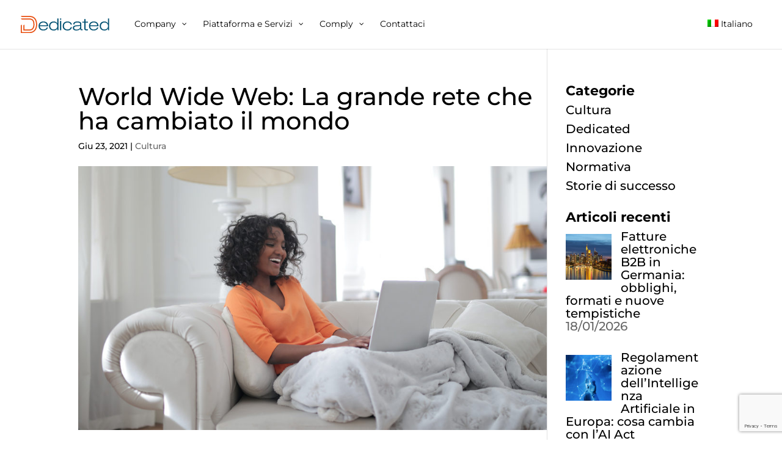

--- FILE ---
content_type: text/html; charset=UTF-8
request_url: https://www.dedicated.world/world-wide-web-grande-rete/
body_size: 43254
content:
<!DOCTYPE html>
<html lang="it-IT">
<head>
	<meta charset="UTF-8" />
<meta http-equiv="X-UA-Compatible" content="IE=edge">
	<link rel="pingback" href="https://www.dedicated.world/xmlrpc.php" />

	<script type="text/javascript">
		document.documentElement.className = 'js';
	</script>
	
	<link rel="preconnect" href="https://fonts.gstatic.com" crossorigin /><style id="et-builder-googlefonts-cached-inline">/* Original: https://fonts.googleapis.com/css?family=Montserrat:100,200,300,regular,500,600,700,800,900,100italic,200italic,300italic,italic,500italic,600italic,700italic,800italic,900italic&#038;subset=latin,latin-ext&#038;display=swap *//* User Agent: Mozilla/5.0 (Unknown; Linux x86_64) AppleWebKit/538.1 (KHTML, like Gecko) Safari/538.1 Daum/4.1 */@font-face {font-family: 'Montserrat';font-style: italic;font-weight: 100;font-display: swap;src: url(https://fonts.gstatic.com/s/montserrat/v31/JTUFjIg1_i6t8kCHKm459Wx7xQYXK0vOoz6jq6R8WXZ0ow.ttf) format('truetype');}@font-face {font-family: 'Montserrat';font-style: italic;font-weight: 200;font-display: swap;src: url(https://fonts.gstatic.com/s/montserrat/v31/JTUFjIg1_i6t8kCHKm459Wx7xQYXK0vOoz6jqyR9WXZ0ow.ttf) format('truetype');}@font-face {font-family: 'Montserrat';font-style: italic;font-weight: 300;font-display: swap;src: url(https://fonts.gstatic.com/s/montserrat/v31/JTUFjIg1_i6t8kCHKm459Wx7xQYXK0vOoz6jq_p9WXZ0ow.ttf) format('truetype');}@font-face {font-family: 'Montserrat';font-style: italic;font-weight: 400;font-display: swap;src: url(https://fonts.gstatic.com/s/montserrat/v31/JTUFjIg1_i6t8kCHKm459Wx7xQYXK0vOoz6jq6R9WXZ0ow.ttf) format('truetype');}@font-face {font-family: 'Montserrat';font-style: italic;font-weight: 500;font-display: swap;src: url(https://fonts.gstatic.com/s/montserrat/v31/JTUFjIg1_i6t8kCHKm459Wx7xQYXK0vOoz6jq5Z9WXZ0ow.ttf) format('truetype');}@font-face {font-family: 'Montserrat';font-style: italic;font-weight: 600;font-display: swap;src: url(https://fonts.gstatic.com/s/montserrat/v31/JTUFjIg1_i6t8kCHKm459Wx7xQYXK0vOoz6jq3p6WXZ0ow.ttf) format('truetype');}@font-face {font-family: 'Montserrat';font-style: italic;font-weight: 700;font-display: swap;src: url(https://fonts.gstatic.com/s/montserrat/v31/JTUFjIg1_i6t8kCHKm459Wx7xQYXK0vOoz6jq0N6WXZ0ow.ttf) format('truetype');}@font-face {font-family: 'Montserrat';font-style: italic;font-weight: 800;font-display: swap;src: url(https://fonts.gstatic.com/s/montserrat/v31/JTUFjIg1_i6t8kCHKm459Wx7xQYXK0vOoz6jqyR6WXZ0ow.ttf) format('truetype');}@font-face {font-family: 'Montserrat';font-style: italic;font-weight: 900;font-display: swap;src: url(https://fonts.gstatic.com/s/montserrat/v31/JTUFjIg1_i6t8kCHKm459Wx7xQYXK0vOoz6jqw16WXZ0ow.ttf) format('truetype');}@font-face {font-family: 'Montserrat';font-style: normal;font-weight: 100;font-display: swap;src: url(https://fonts.gstatic.com/s/montserrat/v31/JTUHjIg1_i6t8kCHKm4532VJOt5-QNFgpCtr6Xw3aX8.ttf) format('truetype');}@font-face {font-family: 'Montserrat';font-style: normal;font-weight: 200;font-display: swap;src: url(https://fonts.gstatic.com/s/montserrat/v31/JTUHjIg1_i6t8kCHKm4532VJOt5-QNFgpCvr6Hw3aX8.ttf) format('truetype');}@font-face {font-family: 'Montserrat';font-style: normal;font-weight: 300;font-display: swap;src: url(https://fonts.gstatic.com/s/montserrat/v31/JTUHjIg1_i6t8kCHKm4532VJOt5-QNFgpCs16Hw3aX8.ttf) format('truetype');}@font-face {font-family: 'Montserrat';font-style: normal;font-weight: 400;font-display: swap;src: url(https://fonts.gstatic.com/s/montserrat/v31/JTUHjIg1_i6t8kCHKm4532VJOt5-QNFgpCtr6Hw3aX8.ttf) format('truetype');}@font-face {font-family: 'Montserrat';font-style: normal;font-weight: 500;font-display: swap;src: url(https://fonts.gstatic.com/s/montserrat/v31/JTUHjIg1_i6t8kCHKm4532VJOt5-QNFgpCtZ6Hw3aX8.ttf) format('truetype');}@font-face {font-family: 'Montserrat';font-style: normal;font-weight: 600;font-display: swap;src: url(https://fonts.gstatic.com/s/montserrat/v31/JTUHjIg1_i6t8kCHKm4532VJOt5-QNFgpCu173w3aX8.ttf) format('truetype');}@font-face {font-family: 'Montserrat';font-style: normal;font-weight: 700;font-display: swap;src: url(https://fonts.gstatic.com/s/montserrat/v31/JTUHjIg1_i6t8kCHKm4532VJOt5-QNFgpCuM73w3aX8.ttf) format('truetype');}@font-face {font-family: 'Montserrat';font-style: normal;font-weight: 800;font-display: swap;src: url(https://fonts.gstatic.com/s/montserrat/v31/JTUHjIg1_i6t8kCHKm4532VJOt5-QNFgpCvr73w3aX8.ttf) format('truetype');}@font-face {font-family: 'Montserrat';font-style: normal;font-weight: 900;font-display: swap;src: url(https://fonts.gstatic.com/s/montserrat/v31/JTUHjIg1_i6t8kCHKm4532VJOt5-QNFgpCvC73w3aX8.ttf) format('truetype');}/* User Agent: Mozilla/5.0 (Windows NT 6.1; WOW64; rv:27.0) Gecko/20100101 Firefox/27.0 */@font-face {font-family: 'Montserrat';font-style: italic;font-weight: 100;font-display: swap;src: url(https://fonts.gstatic.com/l/font?kit=JTUFjIg1_i6t8kCHKm459Wx7xQYXK0vOoz6jq6R8WXZ0oA&skey=2d3c1187d5eede0f&v=v31) format('woff');}@font-face {font-family: 'Montserrat';font-style: italic;font-weight: 200;font-display: swap;src: url(https://fonts.gstatic.com/l/font?kit=JTUFjIg1_i6t8kCHKm459Wx7xQYXK0vOoz6jqyR9WXZ0oA&skey=2d3c1187d5eede0f&v=v31) format('woff');}@font-face {font-family: 'Montserrat';font-style: italic;font-weight: 300;font-display: swap;src: url(https://fonts.gstatic.com/l/font?kit=JTUFjIg1_i6t8kCHKm459Wx7xQYXK0vOoz6jq_p9WXZ0oA&skey=2d3c1187d5eede0f&v=v31) format('woff');}@font-face {font-family: 'Montserrat';font-style: italic;font-weight: 400;font-display: swap;src: url(https://fonts.gstatic.com/l/font?kit=JTUFjIg1_i6t8kCHKm459Wx7xQYXK0vOoz6jq6R9WXZ0oA&skey=2d3c1187d5eede0f&v=v31) format('woff');}@font-face {font-family: 'Montserrat';font-style: italic;font-weight: 500;font-display: swap;src: url(https://fonts.gstatic.com/l/font?kit=JTUFjIg1_i6t8kCHKm459Wx7xQYXK0vOoz6jq5Z9WXZ0oA&skey=2d3c1187d5eede0f&v=v31) format('woff');}@font-face {font-family: 'Montserrat';font-style: italic;font-weight: 600;font-display: swap;src: url(https://fonts.gstatic.com/l/font?kit=JTUFjIg1_i6t8kCHKm459Wx7xQYXK0vOoz6jq3p6WXZ0oA&skey=2d3c1187d5eede0f&v=v31) format('woff');}@font-face {font-family: 'Montserrat';font-style: italic;font-weight: 700;font-display: swap;src: url(https://fonts.gstatic.com/l/font?kit=JTUFjIg1_i6t8kCHKm459Wx7xQYXK0vOoz6jq0N6WXZ0oA&skey=2d3c1187d5eede0f&v=v31) format('woff');}@font-face {font-family: 'Montserrat';font-style: italic;font-weight: 800;font-display: swap;src: url(https://fonts.gstatic.com/l/font?kit=JTUFjIg1_i6t8kCHKm459Wx7xQYXK0vOoz6jqyR6WXZ0oA&skey=2d3c1187d5eede0f&v=v31) format('woff');}@font-face {font-family: 'Montserrat';font-style: italic;font-weight: 900;font-display: swap;src: url(https://fonts.gstatic.com/l/font?kit=JTUFjIg1_i6t8kCHKm459Wx7xQYXK0vOoz6jqw16WXZ0oA&skey=2d3c1187d5eede0f&v=v31) format('woff');}@font-face {font-family: 'Montserrat';font-style: normal;font-weight: 100;font-display: swap;src: url(https://fonts.gstatic.com/l/font?kit=JTUHjIg1_i6t8kCHKm4532VJOt5-QNFgpCtr6Xw3aXw&skey=7bc19f711c0de8f&v=v31) format('woff');}@font-face {font-family: 'Montserrat';font-style: normal;font-weight: 200;font-display: swap;src: url(https://fonts.gstatic.com/l/font?kit=JTUHjIg1_i6t8kCHKm4532VJOt5-QNFgpCvr6Hw3aXw&skey=7bc19f711c0de8f&v=v31) format('woff');}@font-face {font-family: 'Montserrat';font-style: normal;font-weight: 300;font-display: swap;src: url(https://fonts.gstatic.com/l/font?kit=JTUHjIg1_i6t8kCHKm4532VJOt5-QNFgpCs16Hw3aXw&skey=7bc19f711c0de8f&v=v31) format('woff');}@font-face {font-family: 'Montserrat';font-style: normal;font-weight: 400;font-display: swap;src: url(https://fonts.gstatic.com/l/font?kit=JTUHjIg1_i6t8kCHKm4532VJOt5-QNFgpCtr6Hw3aXw&skey=7bc19f711c0de8f&v=v31) format('woff');}@font-face {font-family: 'Montserrat';font-style: normal;font-weight: 500;font-display: swap;src: url(https://fonts.gstatic.com/l/font?kit=JTUHjIg1_i6t8kCHKm4532VJOt5-QNFgpCtZ6Hw3aXw&skey=7bc19f711c0de8f&v=v31) format('woff');}@font-face {font-family: 'Montserrat';font-style: normal;font-weight: 600;font-display: swap;src: url(https://fonts.gstatic.com/l/font?kit=JTUHjIg1_i6t8kCHKm4532VJOt5-QNFgpCu173w3aXw&skey=7bc19f711c0de8f&v=v31) format('woff');}@font-face {font-family: 'Montserrat';font-style: normal;font-weight: 700;font-display: swap;src: url(https://fonts.gstatic.com/l/font?kit=JTUHjIg1_i6t8kCHKm4532VJOt5-QNFgpCuM73w3aXw&skey=7bc19f711c0de8f&v=v31) format('woff');}@font-face {font-family: 'Montserrat';font-style: normal;font-weight: 800;font-display: swap;src: url(https://fonts.gstatic.com/l/font?kit=JTUHjIg1_i6t8kCHKm4532VJOt5-QNFgpCvr73w3aXw&skey=7bc19f711c0de8f&v=v31) format('woff');}@font-face {font-family: 'Montserrat';font-style: normal;font-weight: 900;font-display: swap;src: url(https://fonts.gstatic.com/l/font?kit=JTUHjIg1_i6t8kCHKm4532VJOt5-QNFgpCvC73w3aXw&skey=7bc19f711c0de8f&v=v31) format('woff');}/* User Agent: Mozilla/5.0 (Windows NT 6.3; rv:39.0) Gecko/20100101 Firefox/39.0 */@font-face {font-family: 'Montserrat';font-style: italic;font-weight: 100;font-display: swap;src: url(https://fonts.gstatic.com/s/montserrat/v31/JTUFjIg1_i6t8kCHKm459Wx7xQYXK0vOoz6jq6R8WXZ0pg.woff2) format('woff2');}@font-face {font-family: 'Montserrat';font-style: italic;font-weight: 200;font-display: swap;src: url(https://fonts.gstatic.com/s/montserrat/v31/JTUFjIg1_i6t8kCHKm459Wx7xQYXK0vOoz6jqyR9WXZ0pg.woff2) format('woff2');}@font-face {font-family: 'Montserrat';font-style: italic;font-weight: 300;font-display: swap;src: url(https://fonts.gstatic.com/s/montserrat/v31/JTUFjIg1_i6t8kCHKm459Wx7xQYXK0vOoz6jq_p9WXZ0pg.woff2) format('woff2');}@font-face {font-family: 'Montserrat';font-style: italic;font-weight: 400;font-display: swap;src: url(https://fonts.gstatic.com/s/montserrat/v31/JTUFjIg1_i6t8kCHKm459Wx7xQYXK0vOoz6jq6R9WXZ0pg.woff2) format('woff2');}@font-face {font-family: 'Montserrat';font-style: italic;font-weight: 500;font-display: swap;src: url(https://fonts.gstatic.com/s/montserrat/v31/JTUFjIg1_i6t8kCHKm459Wx7xQYXK0vOoz6jq5Z9WXZ0pg.woff2) format('woff2');}@font-face {font-family: 'Montserrat';font-style: italic;font-weight: 600;font-display: swap;src: url(https://fonts.gstatic.com/s/montserrat/v31/JTUFjIg1_i6t8kCHKm459Wx7xQYXK0vOoz6jq3p6WXZ0pg.woff2) format('woff2');}@font-face {font-family: 'Montserrat';font-style: italic;font-weight: 700;font-display: swap;src: url(https://fonts.gstatic.com/s/montserrat/v31/JTUFjIg1_i6t8kCHKm459Wx7xQYXK0vOoz6jq0N6WXZ0pg.woff2) format('woff2');}@font-face {font-family: 'Montserrat';font-style: italic;font-weight: 800;font-display: swap;src: url(https://fonts.gstatic.com/s/montserrat/v31/JTUFjIg1_i6t8kCHKm459Wx7xQYXK0vOoz6jqyR6WXZ0pg.woff2) format('woff2');}@font-face {font-family: 'Montserrat';font-style: italic;font-weight: 900;font-display: swap;src: url(https://fonts.gstatic.com/s/montserrat/v31/JTUFjIg1_i6t8kCHKm459Wx7xQYXK0vOoz6jqw16WXZ0pg.woff2) format('woff2');}@font-face {font-family: 'Montserrat';font-style: normal;font-weight: 100;font-display: swap;src: url(https://fonts.gstatic.com/s/montserrat/v31/JTUHjIg1_i6t8kCHKm4532VJOt5-QNFgpCtr6Xw3aXo.woff2) format('woff2');}@font-face {font-family: 'Montserrat';font-style: normal;font-weight: 200;font-display: swap;src: url(https://fonts.gstatic.com/s/montserrat/v31/JTUHjIg1_i6t8kCHKm4532VJOt5-QNFgpCvr6Hw3aXo.woff2) format('woff2');}@font-face {font-family: 'Montserrat';font-style: normal;font-weight: 300;font-display: swap;src: url(https://fonts.gstatic.com/s/montserrat/v31/JTUHjIg1_i6t8kCHKm4532VJOt5-QNFgpCs16Hw3aXo.woff2) format('woff2');}@font-face {font-family: 'Montserrat';font-style: normal;font-weight: 400;font-display: swap;src: url(https://fonts.gstatic.com/s/montserrat/v31/JTUHjIg1_i6t8kCHKm4532VJOt5-QNFgpCtr6Hw3aXo.woff2) format('woff2');}@font-face {font-family: 'Montserrat';font-style: normal;font-weight: 500;font-display: swap;src: url(https://fonts.gstatic.com/s/montserrat/v31/JTUHjIg1_i6t8kCHKm4532VJOt5-QNFgpCtZ6Hw3aXo.woff2) format('woff2');}@font-face {font-family: 'Montserrat';font-style: normal;font-weight: 600;font-display: swap;src: url(https://fonts.gstatic.com/s/montserrat/v31/JTUHjIg1_i6t8kCHKm4532VJOt5-QNFgpCu173w3aXo.woff2) format('woff2');}@font-face {font-family: 'Montserrat';font-style: normal;font-weight: 700;font-display: swap;src: url(https://fonts.gstatic.com/s/montserrat/v31/JTUHjIg1_i6t8kCHKm4532VJOt5-QNFgpCuM73w3aXo.woff2) format('woff2');}@font-face {font-family: 'Montserrat';font-style: normal;font-weight: 800;font-display: swap;src: url(https://fonts.gstatic.com/s/montserrat/v31/JTUHjIg1_i6t8kCHKm4532VJOt5-QNFgpCvr73w3aXo.woff2) format('woff2');}@font-face {font-family: 'Montserrat';font-style: normal;font-weight: 900;font-display: swap;src: url(https://fonts.gstatic.com/s/montserrat/v31/JTUHjIg1_i6t8kCHKm4532VJOt5-QNFgpCvC73w3aXo.woff2) format('woff2');}</style><meta name='robots' content='index, follow, max-image-preview:large, max-snippet:-1, max-video-preview:-1' />
<link rel="alternate" hreflang="it" href="https://www.dedicated.world/world-wide-web-grande-rete/" />
<link rel="alternate" hreflang="x-default" href="https://www.dedicated.world/world-wide-web-grande-rete/" />
<script type="text/javascript">
			let jqueryParams=[],jQuery=function(r){return jqueryParams=[...jqueryParams,r],jQuery},$=function(r){return jqueryParams=[...jqueryParams,r],$};window.jQuery=jQuery,window.$=jQuery;let customHeadScripts=!1;jQuery.fn=jQuery.prototype={},$.fn=jQuery.prototype={},jQuery.noConflict=function(r){if(window.jQuery)return jQuery=window.jQuery,$=window.jQuery,customHeadScripts=!0,jQuery.noConflict},jQuery.ready=function(r){jqueryParams=[...jqueryParams,r]},$.ready=function(r){jqueryParams=[...jqueryParams,r]},jQuery.load=function(r){jqueryParams=[...jqueryParams,r]},$.load=function(r){jqueryParams=[...jqueryParams,r]},jQuery.fn.ready=function(r){jqueryParams=[...jqueryParams,r]},$.fn.ready=function(r){jqueryParams=[...jqueryParams,r]};</script>
	<!-- This site is optimized with the Yoast SEO plugin v26.7 - https://yoast.com/wordpress/plugins/seo/ -->
	<title>World Wide Web: La grande rete che ha cambiato il mondo - Dedicated</title>
	<meta name="description" content="Internet esisteva già dagli anni Sessanta grazie ad Arpanet, ma l’accessibilità mondiale è arrivata con il World Wide Web." />
	<link rel="canonical" href="https://www.dedicated.world/world-wide-web-grande-rete/" />
	<meta property="og:locale" content="it_IT" />
	<meta property="og:type" content="article" />
	<meta property="og:title" content="World Wide Web: La grande rete che ha cambiato il mondo - Dedicated" />
	<meta property="og:description" content="Internet esisteva già dagli anni Sessanta grazie ad Arpanet, ma l’accessibilità mondiale è arrivata con il World Wide Web." />
	<meta property="og:url" content="https://www.dedicated.world/world-wide-web-grande-rete/" />
	<meta property="og:site_name" content="Dedicated" />
	<meta property="article:published_time" content="2021-06-23T10:00:09+00:00" />
	<meta property="article:modified_time" content="2021-11-29T14:34:28+00:00" />
	<meta property="og:image" content="https://www.dedicated.world/wp-content/uploads/2021/06/20210623-World-Wide-Web.jpg" />
	<meta property="og:image:width" content="1920" />
	<meta property="og:image:height" content="1080" />
	<meta property="og:image:type" content="image/jpeg" />
	<meta name="author" content="admin" />
	<meta name="twitter:card" content="summary_large_image" />
	<meta name="twitter:label1" content="Scritto da" />
	<meta name="twitter:data1" content="admin" />
	<meta name="twitter:label2" content="Tempo di lettura stimato" />
	<meta name="twitter:data2" content="2 minuti" />
	<script type="application/ld+json" class="yoast-schema-graph">{"@context":"https://schema.org","@graph":[{"@type":"Article","@id":"https://www.dedicated.world/world-wide-web-grande-rete/#article","isPartOf":{"@id":"https://www.dedicated.world/world-wide-web-grande-rete/"},"author":{"name":"admin","@id":"https://www.dedicated.world/#/schema/person/fda1b5f49584390bd82147031004fceb"},"headline":"World Wide Web: La grande rete che ha cambiato il mondo","datePublished":"2021-06-23T10:00:09+00:00","dateModified":"2021-11-29T14:34:28+00:00","mainEntityOfPage":{"@id":"https://www.dedicated.world/world-wide-web-grande-rete/"},"wordCount":397,"image":{"@id":"https://www.dedicated.world/world-wide-web-grande-rete/#primaryimage"},"thumbnailUrl":"https://www.dedicated.world/wp-content/uploads/2021/06/20210623-World-Wide-Web.jpg","keywords":["browser","cern","google","html","http","internet","mosaic","server","Tim Berners-Lee","url","world wide web","yahoo"],"articleSection":["Cultura"],"inLanguage":"it-IT"},{"@type":"WebPage","@id":"https://www.dedicated.world/world-wide-web-grande-rete/","url":"https://www.dedicated.world/world-wide-web-grande-rete/","name":"World Wide Web: La grande rete che ha cambiato il mondo - Dedicated","isPartOf":{"@id":"https://www.dedicated.world/#website"},"primaryImageOfPage":{"@id":"https://www.dedicated.world/world-wide-web-grande-rete/#primaryimage"},"image":{"@id":"https://www.dedicated.world/world-wide-web-grande-rete/#primaryimage"},"thumbnailUrl":"https://www.dedicated.world/wp-content/uploads/2021/06/20210623-World-Wide-Web.jpg","datePublished":"2021-06-23T10:00:09+00:00","dateModified":"2021-11-29T14:34:28+00:00","author":{"@id":"https://www.dedicated.world/#/schema/person/fda1b5f49584390bd82147031004fceb"},"description":"Internet esisteva già dagli anni Sessanta grazie ad Arpanet, ma l’accessibilità mondiale è arrivata con il World Wide Web.","breadcrumb":{"@id":"https://www.dedicated.world/world-wide-web-grande-rete/#breadcrumb"},"inLanguage":"it-IT","potentialAction":[{"@type":"ReadAction","target":["https://www.dedicated.world/world-wide-web-grande-rete/"]}]},{"@type":"ImageObject","inLanguage":"it-IT","@id":"https://www.dedicated.world/world-wide-web-grande-rete/#primaryimage","url":"https://www.dedicated.world/wp-content/uploads/2021/06/20210623-World-Wide-Web.jpg","contentUrl":"https://www.dedicated.world/wp-content/uploads/2021/06/20210623-World-Wide-Web.jpg","width":1920,"height":1080,"caption":"World Wide Web: La grande rete che ha cambiato il mondo"},{"@type":"BreadcrumbList","@id":"https://www.dedicated.world/world-wide-web-grande-rete/#breadcrumb","itemListElement":[{"@type":"ListItem","position":1,"name":"Home","item":"https://www.dedicated.world/"},{"@type":"ListItem","position":2,"name":"World Wide Web: La grande rete che ha cambiato il mondo"}]},{"@type":"WebSite","@id":"https://www.dedicated.world/#website","url":"https://www.dedicated.world/","name":"Dedicated","description":"Leave behind the ordinary","potentialAction":[{"@type":"SearchAction","target":{"@type":"EntryPoint","urlTemplate":"https://www.dedicated.world/?s={search_term_string}"},"query-input":{"@type":"PropertyValueSpecification","valueRequired":true,"valueName":"search_term_string"}}],"inLanguage":"it-IT"},{"@type":"Person","@id":"https://www.dedicated.world/#/schema/person/fda1b5f49584390bd82147031004fceb","name":"admin","image":{"@type":"ImageObject","inLanguage":"it-IT","@id":"https://www.dedicated.world/#/schema/person/image/","url":"https://secure.gravatar.com/avatar/2c363b5309568d537f0b6d345c36bb8319f48a1d034b4ee5ad644aaa8e0d4735?s=96&d=mm&r=g","contentUrl":"https://secure.gravatar.com/avatar/2c363b5309568d537f0b6d345c36bb8319f48a1d034b4ee5ad644aaa8e0d4735?s=96&d=mm&r=g","caption":"admin"},"sameAs":["https://www.dedicated.world"],"url":"https://www.dedicated.world/author/carlonoventa_oh21j13p/"}]}</script>
	<!-- / Yoast SEO plugin. -->


<link rel='dns-prefetch' href='//plausible.io' />
<link rel="alternate" type="application/rss+xml" title="Dedicated &raquo; Feed" href="https://www.dedicated.world/feed/" />
<link rel="alternate" type="application/rss+xml" title="Dedicated &raquo; Feed dei commenti" href="https://www.dedicated.world/comments/feed/" />
<meta content="Divi v.4.27.5" name="generator"/><link rel='stylesheet' id='wp-block-library-css' href='https://www.dedicated.world/wp-includes/css/dist/block-library/style.min.css?ver=6.8.3' type='text/css' media='all' />
<style id='wp-block-library-theme-inline-css' type='text/css'>
.wp-block-audio :where(figcaption){color:#555;font-size:13px;text-align:center}.is-dark-theme .wp-block-audio :where(figcaption){color:#ffffffa6}.wp-block-audio{margin:0 0 1em}.wp-block-code{border:1px solid #ccc;border-radius:4px;font-family:Menlo,Consolas,monaco,monospace;padding:.8em 1em}.wp-block-embed :where(figcaption){color:#555;font-size:13px;text-align:center}.is-dark-theme .wp-block-embed :where(figcaption){color:#ffffffa6}.wp-block-embed{margin:0 0 1em}.blocks-gallery-caption{color:#555;font-size:13px;text-align:center}.is-dark-theme .blocks-gallery-caption{color:#ffffffa6}:root :where(.wp-block-image figcaption){color:#555;font-size:13px;text-align:center}.is-dark-theme :root :where(.wp-block-image figcaption){color:#ffffffa6}.wp-block-image{margin:0 0 1em}.wp-block-pullquote{border-bottom:4px solid;border-top:4px solid;color:currentColor;margin-bottom:1.75em}.wp-block-pullquote cite,.wp-block-pullquote footer,.wp-block-pullquote__citation{color:currentColor;font-size:.8125em;font-style:normal;text-transform:uppercase}.wp-block-quote{border-left:.25em solid;margin:0 0 1.75em;padding-left:1em}.wp-block-quote cite,.wp-block-quote footer{color:currentColor;font-size:.8125em;font-style:normal;position:relative}.wp-block-quote:where(.has-text-align-right){border-left:none;border-right:.25em solid;padding-left:0;padding-right:1em}.wp-block-quote:where(.has-text-align-center){border:none;padding-left:0}.wp-block-quote.is-large,.wp-block-quote.is-style-large,.wp-block-quote:where(.is-style-plain){border:none}.wp-block-search .wp-block-search__label{font-weight:700}.wp-block-search__button{border:1px solid #ccc;padding:.375em .625em}:where(.wp-block-group.has-background){padding:1.25em 2.375em}.wp-block-separator.has-css-opacity{opacity:.4}.wp-block-separator{border:none;border-bottom:2px solid;margin-left:auto;margin-right:auto}.wp-block-separator.has-alpha-channel-opacity{opacity:1}.wp-block-separator:not(.is-style-wide):not(.is-style-dots){width:100px}.wp-block-separator.has-background:not(.is-style-dots){border-bottom:none;height:1px}.wp-block-separator.has-background:not(.is-style-wide):not(.is-style-dots){height:2px}.wp-block-table{margin:0 0 1em}.wp-block-table td,.wp-block-table th{word-break:normal}.wp-block-table :where(figcaption){color:#555;font-size:13px;text-align:center}.is-dark-theme .wp-block-table :where(figcaption){color:#ffffffa6}.wp-block-video :where(figcaption){color:#555;font-size:13px;text-align:center}.is-dark-theme .wp-block-video :where(figcaption){color:#ffffffa6}.wp-block-video{margin:0 0 1em}:root :where(.wp-block-template-part.has-background){margin-bottom:0;margin-top:0;padding:1.25em 2.375em}
</style>
<style id='global-styles-inline-css' type='text/css'>
:root{--wp--preset--aspect-ratio--square: 1;--wp--preset--aspect-ratio--4-3: 4/3;--wp--preset--aspect-ratio--3-4: 3/4;--wp--preset--aspect-ratio--3-2: 3/2;--wp--preset--aspect-ratio--2-3: 2/3;--wp--preset--aspect-ratio--16-9: 16/9;--wp--preset--aspect-ratio--9-16: 9/16;--wp--preset--color--black: #000000;--wp--preset--color--cyan-bluish-gray: #abb8c3;--wp--preset--color--white: #ffffff;--wp--preset--color--pale-pink: #f78da7;--wp--preset--color--vivid-red: #cf2e2e;--wp--preset--color--luminous-vivid-orange: #ff6900;--wp--preset--color--luminous-vivid-amber: #fcb900;--wp--preset--color--light-green-cyan: #7bdcb5;--wp--preset--color--vivid-green-cyan: #00d084;--wp--preset--color--pale-cyan-blue: #8ed1fc;--wp--preset--color--vivid-cyan-blue: #0693e3;--wp--preset--color--vivid-purple: #9b51e0;--wp--preset--gradient--vivid-cyan-blue-to-vivid-purple: linear-gradient(135deg,rgba(6,147,227,1) 0%,rgb(155,81,224) 100%);--wp--preset--gradient--light-green-cyan-to-vivid-green-cyan: linear-gradient(135deg,rgb(122,220,180) 0%,rgb(0,208,130) 100%);--wp--preset--gradient--luminous-vivid-amber-to-luminous-vivid-orange: linear-gradient(135deg,rgba(252,185,0,1) 0%,rgba(255,105,0,1) 100%);--wp--preset--gradient--luminous-vivid-orange-to-vivid-red: linear-gradient(135deg,rgba(255,105,0,1) 0%,rgb(207,46,46) 100%);--wp--preset--gradient--very-light-gray-to-cyan-bluish-gray: linear-gradient(135deg,rgb(238,238,238) 0%,rgb(169,184,195) 100%);--wp--preset--gradient--cool-to-warm-spectrum: linear-gradient(135deg,rgb(74,234,220) 0%,rgb(151,120,209) 20%,rgb(207,42,186) 40%,rgb(238,44,130) 60%,rgb(251,105,98) 80%,rgb(254,248,76) 100%);--wp--preset--gradient--blush-light-purple: linear-gradient(135deg,rgb(255,206,236) 0%,rgb(152,150,240) 100%);--wp--preset--gradient--blush-bordeaux: linear-gradient(135deg,rgb(254,205,165) 0%,rgb(254,45,45) 50%,rgb(107,0,62) 100%);--wp--preset--gradient--luminous-dusk: linear-gradient(135deg,rgb(255,203,112) 0%,rgb(199,81,192) 50%,rgb(65,88,208) 100%);--wp--preset--gradient--pale-ocean: linear-gradient(135deg,rgb(255,245,203) 0%,rgb(182,227,212) 50%,rgb(51,167,181) 100%);--wp--preset--gradient--electric-grass: linear-gradient(135deg,rgb(202,248,128) 0%,rgb(113,206,126) 100%);--wp--preset--gradient--midnight: linear-gradient(135deg,rgb(2,3,129) 0%,rgb(40,116,252) 100%);--wp--preset--font-size--small: 13px;--wp--preset--font-size--medium: 20px;--wp--preset--font-size--large: 36px;--wp--preset--font-size--x-large: 42px;--wp--preset--spacing--20: 0.44rem;--wp--preset--spacing--30: 0.67rem;--wp--preset--spacing--40: 1rem;--wp--preset--spacing--50: 1.5rem;--wp--preset--spacing--60: 2.25rem;--wp--preset--spacing--70: 3.38rem;--wp--preset--spacing--80: 5.06rem;--wp--preset--shadow--natural: 6px 6px 9px rgba(0, 0, 0, 0.2);--wp--preset--shadow--deep: 12px 12px 50px rgba(0, 0, 0, 0.4);--wp--preset--shadow--sharp: 6px 6px 0px rgba(0, 0, 0, 0.2);--wp--preset--shadow--outlined: 6px 6px 0px -3px rgba(255, 255, 255, 1), 6px 6px rgba(0, 0, 0, 1);--wp--preset--shadow--crisp: 6px 6px 0px rgba(0, 0, 0, 1);}:root { --wp--style--global--content-size: 823px;--wp--style--global--wide-size: 1080px; }:where(body) { margin: 0; }.wp-site-blocks > .alignleft { float: left; margin-right: 2em; }.wp-site-blocks > .alignright { float: right; margin-left: 2em; }.wp-site-blocks > .aligncenter { justify-content: center; margin-left: auto; margin-right: auto; }:where(.is-layout-flex){gap: 0.5em;}:where(.is-layout-grid){gap: 0.5em;}.is-layout-flow > .alignleft{float: left;margin-inline-start: 0;margin-inline-end: 2em;}.is-layout-flow > .alignright{float: right;margin-inline-start: 2em;margin-inline-end: 0;}.is-layout-flow > .aligncenter{margin-left: auto !important;margin-right: auto !important;}.is-layout-constrained > .alignleft{float: left;margin-inline-start: 0;margin-inline-end: 2em;}.is-layout-constrained > .alignright{float: right;margin-inline-start: 2em;margin-inline-end: 0;}.is-layout-constrained > .aligncenter{margin-left: auto !important;margin-right: auto !important;}.is-layout-constrained > :where(:not(.alignleft):not(.alignright):not(.alignfull)){max-width: var(--wp--style--global--content-size);margin-left: auto !important;margin-right: auto !important;}.is-layout-constrained > .alignwide{max-width: var(--wp--style--global--wide-size);}body .is-layout-flex{display: flex;}.is-layout-flex{flex-wrap: wrap;align-items: center;}.is-layout-flex > :is(*, div){margin: 0;}body .is-layout-grid{display: grid;}.is-layout-grid > :is(*, div){margin: 0;}body{padding-top: 0px;padding-right: 0px;padding-bottom: 0px;padding-left: 0px;}:root :where(.wp-element-button, .wp-block-button__link){background-color: #32373c;border-width: 0;color: #fff;font-family: inherit;font-size: inherit;line-height: inherit;padding: calc(0.667em + 2px) calc(1.333em + 2px);text-decoration: none;}.has-black-color{color: var(--wp--preset--color--black) !important;}.has-cyan-bluish-gray-color{color: var(--wp--preset--color--cyan-bluish-gray) !important;}.has-white-color{color: var(--wp--preset--color--white) !important;}.has-pale-pink-color{color: var(--wp--preset--color--pale-pink) !important;}.has-vivid-red-color{color: var(--wp--preset--color--vivid-red) !important;}.has-luminous-vivid-orange-color{color: var(--wp--preset--color--luminous-vivid-orange) !important;}.has-luminous-vivid-amber-color{color: var(--wp--preset--color--luminous-vivid-amber) !important;}.has-light-green-cyan-color{color: var(--wp--preset--color--light-green-cyan) !important;}.has-vivid-green-cyan-color{color: var(--wp--preset--color--vivid-green-cyan) !important;}.has-pale-cyan-blue-color{color: var(--wp--preset--color--pale-cyan-blue) !important;}.has-vivid-cyan-blue-color{color: var(--wp--preset--color--vivid-cyan-blue) !important;}.has-vivid-purple-color{color: var(--wp--preset--color--vivid-purple) !important;}.has-black-background-color{background-color: var(--wp--preset--color--black) !important;}.has-cyan-bluish-gray-background-color{background-color: var(--wp--preset--color--cyan-bluish-gray) !important;}.has-white-background-color{background-color: var(--wp--preset--color--white) !important;}.has-pale-pink-background-color{background-color: var(--wp--preset--color--pale-pink) !important;}.has-vivid-red-background-color{background-color: var(--wp--preset--color--vivid-red) !important;}.has-luminous-vivid-orange-background-color{background-color: var(--wp--preset--color--luminous-vivid-orange) !important;}.has-luminous-vivid-amber-background-color{background-color: var(--wp--preset--color--luminous-vivid-amber) !important;}.has-light-green-cyan-background-color{background-color: var(--wp--preset--color--light-green-cyan) !important;}.has-vivid-green-cyan-background-color{background-color: var(--wp--preset--color--vivid-green-cyan) !important;}.has-pale-cyan-blue-background-color{background-color: var(--wp--preset--color--pale-cyan-blue) !important;}.has-vivid-cyan-blue-background-color{background-color: var(--wp--preset--color--vivid-cyan-blue) !important;}.has-vivid-purple-background-color{background-color: var(--wp--preset--color--vivid-purple) !important;}.has-black-border-color{border-color: var(--wp--preset--color--black) !important;}.has-cyan-bluish-gray-border-color{border-color: var(--wp--preset--color--cyan-bluish-gray) !important;}.has-white-border-color{border-color: var(--wp--preset--color--white) !important;}.has-pale-pink-border-color{border-color: var(--wp--preset--color--pale-pink) !important;}.has-vivid-red-border-color{border-color: var(--wp--preset--color--vivid-red) !important;}.has-luminous-vivid-orange-border-color{border-color: var(--wp--preset--color--luminous-vivid-orange) !important;}.has-luminous-vivid-amber-border-color{border-color: var(--wp--preset--color--luminous-vivid-amber) !important;}.has-light-green-cyan-border-color{border-color: var(--wp--preset--color--light-green-cyan) !important;}.has-vivid-green-cyan-border-color{border-color: var(--wp--preset--color--vivid-green-cyan) !important;}.has-pale-cyan-blue-border-color{border-color: var(--wp--preset--color--pale-cyan-blue) !important;}.has-vivid-cyan-blue-border-color{border-color: var(--wp--preset--color--vivid-cyan-blue) !important;}.has-vivid-purple-border-color{border-color: var(--wp--preset--color--vivid-purple) !important;}.has-vivid-cyan-blue-to-vivid-purple-gradient-background{background: var(--wp--preset--gradient--vivid-cyan-blue-to-vivid-purple) !important;}.has-light-green-cyan-to-vivid-green-cyan-gradient-background{background: var(--wp--preset--gradient--light-green-cyan-to-vivid-green-cyan) !important;}.has-luminous-vivid-amber-to-luminous-vivid-orange-gradient-background{background: var(--wp--preset--gradient--luminous-vivid-amber-to-luminous-vivid-orange) !important;}.has-luminous-vivid-orange-to-vivid-red-gradient-background{background: var(--wp--preset--gradient--luminous-vivid-orange-to-vivid-red) !important;}.has-very-light-gray-to-cyan-bluish-gray-gradient-background{background: var(--wp--preset--gradient--very-light-gray-to-cyan-bluish-gray) !important;}.has-cool-to-warm-spectrum-gradient-background{background: var(--wp--preset--gradient--cool-to-warm-spectrum) !important;}.has-blush-light-purple-gradient-background{background: var(--wp--preset--gradient--blush-light-purple) !important;}.has-blush-bordeaux-gradient-background{background: var(--wp--preset--gradient--blush-bordeaux) !important;}.has-luminous-dusk-gradient-background{background: var(--wp--preset--gradient--luminous-dusk) !important;}.has-pale-ocean-gradient-background{background: var(--wp--preset--gradient--pale-ocean) !important;}.has-electric-grass-gradient-background{background: var(--wp--preset--gradient--electric-grass) !important;}.has-midnight-gradient-background{background: var(--wp--preset--gradient--midnight) !important;}.has-small-font-size{font-size: var(--wp--preset--font-size--small) !important;}.has-medium-font-size{font-size: var(--wp--preset--font-size--medium) !important;}.has-large-font-size{font-size: var(--wp--preset--font-size--large) !important;}.has-x-large-font-size{font-size: var(--wp--preset--font-size--x-large) !important;}
:where(.wp-block-post-template.is-layout-flex){gap: 1.25em;}:where(.wp-block-post-template.is-layout-grid){gap: 1.25em;}
:where(.wp-block-columns.is-layout-flex){gap: 2em;}:where(.wp-block-columns.is-layout-grid){gap: 2em;}
:root :where(.wp-block-pullquote){font-size: 1.5em;line-height: 1.6;}
</style>
<link rel='stylesheet' id='contact-form-7-css' href='https://www.dedicated.world/wp-content/plugins/contact-form-7/includes/css/styles.css?ver=6.1.4' type='text/css' media='all' />
<link rel='stylesheet' id='dica-lightbox-styles-css' href='https://www.dedicated.world/wp-content/plugins/dg-carousel/styles/light-box-styles.css?ver=2.0.23' type='text/css' media='all' />
<link rel='stylesheet' id='swipe-style-css' href='https://www.dedicated.world/wp-content/plugins/dg-carousel/styles/swiper.min.css?ver=2.0.23' type='text/css' media='all' />
<link rel='stylesheet' id='wpml-menu-item-0-css' href='https://www.dedicated.world/wp-content/plugins/sitepress-multilingual-cms/templates/language-switchers/menu-item/style.min.css?ver=1' type='text/css' media='all' />
<style id='wpml-menu-item-0-inline-css' type='text/css'>
.wpml-ls-slot-4, .wpml-ls-slot-4 a, .wpml-ls-slot-4 a:visited{color:#000000;}.wpml-ls-slot-4:hover, .wpml-ls-slot-4:hover a, .wpml-ls-slot-4 a:hover{color:#e84e0f;}.wpml-ls-slot-4.wpml-ls-current-language, .wpml-ls-slot-4.wpml-ls-current-language a, .wpml-ls-slot-4.wpml-ls-current-language a:visited{color:#000000;}.wpml-ls-slot-4.wpml-ls-current-language:hover, .wpml-ls-slot-4.wpml-ls-current-language:hover a, .wpml-ls-slot-4.wpml-ls-current-language a:hover{color:#e84e0f;}.wpml-ls-slot-4.wpml-ls-current-language .wpml-ls-slot-4, .wpml-ls-slot-4.wpml-ls-current-language .wpml-ls-slot-4 a, .wpml-ls-slot-4.wpml-ls-current-language .wpml-ls-slot-4 a:visited{color:#000000;}.wpml-ls-slot-4.wpml-ls-current-language .wpml-ls-slot-4:hover, .wpml-ls-slot-4.wpml-ls-current-language .wpml-ls-slot-4:hover a, .wpml-ls-slot-4.wpml-ls-current-language .wpml-ls-slot-4 a:hover {color:#e84e0f;}
</style>
<link rel='stylesheet' id='quadmenu-divi-css' href='https://www.dedicated.world/wp-content/uploads/Divi/quadmenu-divi.css?ver=1763715954' type='text/css' media='all' />
<link rel='stylesheet' id='pscrollbar-css' href='https://www.dedicated.world/wp-content/plugins/quadmenu/assets/frontend/pscrollbar/perfect-scrollbar.min.css?ver=3.3.2' type='text/css' media='all' />
<link rel='stylesheet' id='owlcarousel-css' href='https://www.dedicated.world/wp-content/plugins/quadmenu/assets/frontend/owlcarousel/owl.carousel.min.css?ver=3.3.2' type='text/css' media='all' />
<link rel='stylesheet' id='quadmenu-normalize-css' href='https://www.dedicated.world/wp-content/plugins/quadmenu/assets/frontend/css/quadmenu-normalize.css?ver=3.3.2' type='text/css' media='all' />
<link rel='stylesheet' id='quadmenu-widgets-css' href='https://www.dedicated.world/wp-content/uploads/Divi/quadmenu-widgets.css?ver=1763715954' type='text/css' media='all' />
<link rel='stylesheet' id='quadmenu-css' href='https://www.dedicated.world/wp-content/plugins/quadmenu/build/frontend/style.css?ver=3.3.2' type='text/css' media='all' />
<link rel='stylesheet' id='quadmenu-locations-css' href='https://www.dedicated.world/wp-content/uploads/Divi/quadmenu-locations.css?ver=1763715953' type='text/css' media='all' />
<link rel='stylesheet' id='dashicons-css' href='https://www.dedicated.world/wp-includes/css/dashicons.min.css?ver=6.8.3' type='text/css' media='all' />
<style id='divi-style-inline-inline-css' type='text/css'>
/*!
Theme Name: Divi
Theme URI: http://www.elegantthemes.com/gallery/divi/
Version: 4.27.5
Description: Smart. Flexible. Beautiful. Divi is the most powerful theme in our collection.
Author: Elegant Themes
Author URI: http://www.elegantthemes.com
License: GNU General Public License v2
License URI: http://www.gnu.org/licenses/gpl-2.0.html
*/

a,abbr,acronym,address,applet,b,big,blockquote,body,center,cite,code,dd,del,dfn,div,dl,dt,em,fieldset,font,form,h1,h2,h3,h4,h5,h6,html,i,iframe,img,ins,kbd,label,legend,li,object,ol,p,pre,q,s,samp,small,span,strike,strong,sub,sup,tt,u,ul,var{margin:0;padding:0;border:0;outline:0;font-size:100%;-ms-text-size-adjust:100%;-webkit-text-size-adjust:100%;vertical-align:baseline;background:transparent}body{line-height:1}ol,ul{list-style:none}blockquote,q{quotes:none}blockquote:after,blockquote:before,q:after,q:before{content:"";content:none}blockquote{margin:20px 0 30px;border-left:5px solid;padding-left:20px}:focus{outline:0}del{text-decoration:line-through}pre{overflow:auto;padding:10px}figure{margin:0}table{border-collapse:collapse;border-spacing:0}article,aside,footer,header,hgroup,nav,section{display:block}body{font-family:Open Sans,Arial,sans-serif;font-size:14px;color:#666;background-color:#fff;line-height:1.7em;font-weight:500;-webkit-font-smoothing:antialiased;-moz-osx-font-smoothing:grayscale}body.page-template-page-template-blank-php #page-container{padding-top:0!important}body.et_cover_background{background-size:cover!important;background-position:top!important;background-repeat:no-repeat!important;background-attachment:fixed}a{color:#2ea3f2}a,a:hover{text-decoration:none}p{padding-bottom:1em}p:not(.has-background):last-of-type{padding-bottom:0}p.et_normal_padding{padding-bottom:1em}strong{font-weight:700}cite,em,i{font-style:italic}code,pre{font-family:Courier New,monospace;margin-bottom:10px}ins{text-decoration:none}sub,sup{height:0;line-height:1;position:relative;vertical-align:baseline}sup{bottom:.8em}sub{top:.3em}dl{margin:0 0 1.5em}dl dt{font-weight:700}dd{margin-left:1.5em}blockquote p{padding-bottom:0}embed,iframe,object,video{max-width:100%}h1,h2,h3,h4,h5,h6{color:#333;padding-bottom:10px;line-height:1em;font-weight:500}h1 a,h2 a,h3 a,h4 a,h5 a,h6 a{color:inherit}h1{font-size:30px}h2{font-size:26px}h3{font-size:22px}h4{font-size:18px}h5{font-size:16px}h6{font-size:14px}input{-webkit-appearance:none}input[type=checkbox]{-webkit-appearance:checkbox}input[type=radio]{-webkit-appearance:radio}input.text,input.title,input[type=email],input[type=password],input[type=tel],input[type=text],select,textarea{background-color:#fff;border:1px solid #bbb;padding:2px;color:#4e4e4e}input.text:focus,input.title:focus,input[type=text]:focus,select:focus,textarea:focus{border-color:#2d3940;color:#3e3e3e}input.text,input.title,input[type=text],select,textarea{margin:0}textarea{padding:4px}button,input,select,textarea{font-family:inherit}img{max-width:100%;height:auto}.clear{clear:both}br.clear{margin:0;padding:0}.pagination{clear:both}#et_search_icon:hover,.et-social-icon a:hover,.et_password_protected_form .et_submit_button,.form-submit .et_pb_buttontton.alt.disabled,.nav-single a,.posted_in a{color:#2ea3f2}.et-search-form,blockquote{border-color:#2ea3f2}#main-content{background-color:#fff}.container{width:80%;max-width:1080px;margin:auto;position:relative}body:not(.et-tb) #main-content .container,body:not(.et-tb-has-header) #main-content .container{padding-top:58px}.et_full_width_page #main-content .container:before{display:none}.main_title{margin-bottom:20px}.et_password_protected_form .et_submit_button:hover,.form-submit .et_pb_button:hover{background:rgba(0,0,0,.05)}.et_button_icon_visible .et_pb_button{padding-right:2em;padding-left:.7em}.et_button_icon_visible .et_pb_button:after{opacity:1;margin-left:0}.et_button_left .et_pb_button:hover:after{left:.15em}.et_button_left .et_pb_button:after{margin-left:0;left:1em}.et_button_icon_visible.et_button_left .et_pb_button,.et_button_left .et_pb_button:hover,.et_button_left .et_pb_module .et_pb_button:hover{padding-left:2em;padding-right:.7em}.et_button_icon_visible.et_button_left .et_pb_button:after,.et_button_left .et_pb_button:hover:after{left:.15em}.et_password_protected_form .et_submit_button:hover,.form-submit .et_pb_button:hover{padding:.3em 1em}.et_button_no_icon .et_pb_button:after{display:none}.et_button_no_icon.et_button_icon_visible.et_button_left .et_pb_button,.et_button_no_icon.et_button_left .et_pb_button:hover,.et_button_no_icon .et_pb_button,.et_button_no_icon .et_pb_button:hover{padding:.3em 1em!important}.et_button_custom_icon .et_pb_button:after{line-height:1.7em}.et_button_custom_icon.et_button_icon_visible .et_pb_button:after,.et_button_custom_icon .et_pb_button:hover:after{margin-left:.3em}#left-area .post_format-post-format-gallery .wp-block-gallery:first-of-type{padding:0;margin-bottom:-16px}.entry-content table:not(.variations){border:1px solid #eee;margin:0 0 15px;text-align:left;width:100%}.entry-content thead th,.entry-content tr th{color:#555;font-weight:700;padding:9px 24px}.entry-content tr td{border-top:1px solid #eee;padding:6px 24px}#left-area ul,.entry-content ul,.et-l--body ul,.et-l--footer ul,.et-l--header ul{list-style-type:disc;padding:0 0 23px 1em;line-height:26px}#left-area ol,.entry-content ol,.et-l--body ol,.et-l--footer ol,.et-l--header ol{list-style-type:decimal;list-style-position:inside;padding:0 0 23px;line-height:26px}#left-area ul li ul,.entry-content ul li ol{padding:2px 0 2px 20px}#left-area ol li ul,.entry-content ol li ol,.et-l--body ol li ol,.et-l--footer ol li ol,.et-l--header ol li ol{padding:2px 0 2px 35px}#left-area ul.wp-block-gallery{display:-webkit-box;display:-ms-flexbox;display:flex;-ms-flex-wrap:wrap;flex-wrap:wrap;list-style-type:none;padding:0}#left-area ul.products{padding:0!important;line-height:1.7!important;list-style:none!important}.gallery-item a{display:block}.gallery-caption,.gallery-item a{width:90%}#wpadminbar{z-index:100001}#left-area .post-meta{font-size:14px;padding-bottom:15px}#left-area .post-meta a{text-decoration:none;color:#666}#left-area .et_featured_image{padding-bottom:7px}.single .post{padding-bottom:25px}body.single .et_audio_content{margin-bottom:-6px}.nav-single a{text-decoration:none;color:#2ea3f2;font-size:14px;font-weight:400}.nav-previous{float:left}.nav-next{float:right}.et_password_protected_form p input{background-color:#eee;border:none!important;width:100%!important;border-radius:0!important;font-size:14px;color:#999!important;padding:16px!important;-webkit-box-sizing:border-box;box-sizing:border-box}.et_password_protected_form label{display:none}.et_password_protected_form .et_submit_button{font-family:inherit;display:block;float:right;margin:8px auto 0;cursor:pointer}.post-password-required p.nocomments.container{max-width:100%}.post-password-required p.nocomments.container:before{display:none}.aligncenter,div.post .new-post .aligncenter{display:block;margin-left:auto;margin-right:auto}.wp-caption{border:1px solid #ddd;text-align:center;background-color:#f3f3f3;margin-bottom:10px;max-width:96%;padding:8px}.wp-caption.alignleft{margin:0 30px 20px 0}.wp-caption.alignright{margin:0 0 20px 30px}.wp-caption img{margin:0;padding:0;border:0}.wp-caption p.wp-caption-text{font-size:12px;padding:0 4px 5px;margin:0}.alignright{float:right}.alignleft{float:left}img.alignleft{display:inline;float:left;margin-right:15px}img.alignright{display:inline;float:right;margin-left:15px}.page.et_pb_pagebuilder_layout #main-content{background-color:transparent}body #main-content .et_builder_inner_content>h1,body #main-content .et_builder_inner_content>h2,body #main-content .et_builder_inner_content>h3,body #main-content .et_builder_inner_content>h4,body #main-content .et_builder_inner_content>h5,body #main-content .et_builder_inner_content>h6{line-height:1.4em}body #main-content .et_builder_inner_content>p{line-height:1.7em}.wp-block-pullquote{margin:20px 0 30px}.wp-block-pullquote.has-background blockquote{border-left:none}.wp-block-group.has-background{padding:1.5em 1.5em .5em}@media (min-width:981px){#left-area{width:79.125%;padding-bottom:23px}#main-content .container:before{content:"";position:absolute;top:0;height:100%;width:1px;background-color:#e2e2e2}.et_full_width_page #left-area,.et_no_sidebar #left-area{float:none;width:100%!important}.et_full_width_page #left-area{padding-bottom:0}.et_no_sidebar #main-content .container:before{display:none}}@media (max-width:980px){#page-container{padding-top:80px}.et-tb #page-container,.et-tb-has-header #page-container{padding-top:0!important}#left-area,#sidebar{width:100%!important}#main-content .container:before{display:none!important}.et_full_width_page .et_gallery_item:nth-child(4n+1){clear:none}}@media print{#page-container{padding-top:0!important}}#wp-admin-bar-et-use-visual-builder a:before{font-family:ETmodules!important;content:"\e625";font-size:30px!important;width:28px;margin-top:-3px;color:#974df3!important}#wp-admin-bar-et-use-visual-builder:hover a:before{color:#fff!important}#wp-admin-bar-et-use-visual-builder:hover a,#wp-admin-bar-et-use-visual-builder a:hover{transition:background-color .5s ease;-webkit-transition:background-color .5s ease;-moz-transition:background-color .5s ease;background-color:#7e3bd0!important;color:#fff!important}* html .clearfix,:first-child+html .clearfix{zoom:1}.iphone .et_pb_section_video_bg video::-webkit-media-controls-start-playback-button{display:none!important;-webkit-appearance:none}.et_mobile_device .et_pb_section_parallax .et_pb_parallax_css{background-attachment:scroll}.et-social-facebook a.icon:before{content:"\e093"}.et-social-twitter a.icon:before{content:"\e094"}.et-social-google-plus a.icon:before{content:"\e096"}.et-social-instagram a.icon:before{content:"\e09a"}.et-social-rss a.icon:before{content:"\e09e"}.ai1ec-single-event:after{content:" ";display:table;clear:both}.evcal_event_details .evcal_evdata_cell .eventon_details_shading_bot.eventon_details_shading_bot{z-index:3}.wp-block-divi-layout{margin-bottom:1em}*{-webkit-box-sizing:border-box;box-sizing:border-box}#et-info-email:before,#et-info-phone:before,#et_search_icon:before,.comment-reply-link:after,.et-cart-info span:before,.et-pb-arrow-next:before,.et-pb-arrow-prev:before,.et-social-icon a:before,.et_audio_container .mejs-playpause-button button:before,.et_audio_container .mejs-volume-button button:before,.et_overlay:before,.et_password_protected_form .et_submit_button:after,.et_pb_button:after,.et_pb_contact_reset:after,.et_pb_contact_submit:after,.et_pb_font_icon:before,.et_pb_newsletter_button:after,.et_pb_pricing_table_button:after,.et_pb_promo_button:after,.et_pb_testimonial:before,.et_pb_toggle_title:before,.form-submit .et_pb_button:after,.mobile_menu_bar:before,a.et_pb_more_button:after{font-family:ETmodules!important;speak:none;font-style:normal;font-weight:400;-webkit-font-feature-settings:normal;font-feature-settings:normal;font-variant:normal;text-transform:none;line-height:1;-webkit-font-smoothing:antialiased;-moz-osx-font-smoothing:grayscale;text-shadow:0 0;direction:ltr}.et-pb-icon,.et_pb_custom_button_icon.et_pb_button:after,.et_pb_login .et_pb_custom_button_icon.et_pb_button:after,.et_pb_woo_custom_button_icon .button.et_pb_custom_button_icon.et_pb_button:after,.et_pb_woo_custom_button_icon .button.et_pb_custom_button_icon.et_pb_button:hover:after{content:attr(data-icon)}.et-pb-icon{font-family:ETmodules;speak:none;font-weight:400;-webkit-font-feature-settings:normal;font-feature-settings:normal;font-variant:normal;text-transform:none;line-height:1;-webkit-font-smoothing:antialiased;font-size:96px;font-style:normal;display:inline-block;-webkit-box-sizing:border-box;box-sizing:border-box;direction:ltr}#et-ajax-saving{display:none;-webkit-transition:background .3s,-webkit-box-shadow .3s;transition:background .3s,-webkit-box-shadow .3s;transition:background .3s,box-shadow .3s;transition:background .3s,box-shadow .3s,-webkit-box-shadow .3s;-webkit-box-shadow:rgba(0,139,219,.247059) 0 0 60px;box-shadow:0 0 60px rgba(0,139,219,.247059);position:fixed;top:50%;left:50%;width:50px;height:50px;background:#fff;border-radius:50px;margin:-25px 0 0 -25px;z-index:999999;text-align:center}#et-ajax-saving img{margin:9px}.et-safe-mode-indicator,.et-safe-mode-indicator:focus,.et-safe-mode-indicator:hover{-webkit-box-shadow:0 5px 10px rgba(41,196,169,.15);box-shadow:0 5px 10px rgba(41,196,169,.15);background:#29c4a9;color:#fff;font-size:14px;font-weight:600;padding:12px;line-height:16px;border-radius:3px;position:fixed;bottom:30px;right:30px;z-index:999999;text-decoration:none;font-family:Open Sans,sans-serif;-webkit-font-smoothing:antialiased;-moz-osx-font-smoothing:grayscale}.et_pb_button{font-size:20px;font-weight:500;padding:.3em 1em;line-height:1.7em!important;background-color:transparent;background-size:cover;background-position:50%;background-repeat:no-repeat;border:2px solid;border-radius:3px;-webkit-transition-duration:.2s;transition-duration:.2s;-webkit-transition-property:all!important;transition-property:all!important}.et_pb_button,.et_pb_button_inner{position:relative}.et_pb_button:hover,.et_pb_module .et_pb_button:hover{border:2px solid transparent;padding:.3em 2em .3em .7em}.et_pb_button:hover{background-color:hsla(0,0%,100%,.2)}.et_pb_bg_layout_light.et_pb_button:hover,.et_pb_bg_layout_light .et_pb_button:hover{background-color:rgba(0,0,0,.05)}.et_pb_button:after,.et_pb_button:before{font-size:32px;line-height:1em;content:"\35";opacity:0;position:absolute;margin-left:-1em;-webkit-transition:all .2s;transition:all .2s;text-transform:none;-webkit-font-feature-settings:"kern" off;font-feature-settings:"kern" off;font-variant:none;font-style:normal;font-weight:400;text-shadow:none}.et_pb_button.et_hover_enabled:hover:after,.et_pb_button.et_pb_hovered:hover:after{-webkit-transition:none!important;transition:none!important}.et_pb_button:before{display:none}.et_pb_button:hover:after{opacity:1;margin-left:0}.et_pb_column_1_3 h1,.et_pb_column_1_4 h1,.et_pb_column_1_5 h1,.et_pb_column_1_6 h1,.et_pb_column_2_5 h1{font-size:26px}.et_pb_column_1_3 h2,.et_pb_column_1_4 h2,.et_pb_column_1_5 h2,.et_pb_column_1_6 h2,.et_pb_column_2_5 h2{font-size:23px}.et_pb_column_1_3 h3,.et_pb_column_1_4 h3,.et_pb_column_1_5 h3,.et_pb_column_1_6 h3,.et_pb_column_2_5 h3{font-size:20px}.et_pb_column_1_3 h4,.et_pb_column_1_4 h4,.et_pb_column_1_5 h4,.et_pb_column_1_6 h4,.et_pb_column_2_5 h4{font-size:18px}.et_pb_column_1_3 h5,.et_pb_column_1_4 h5,.et_pb_column_1_5 h5,.et_pb_column_1_6 h5,.et_pb_column_2_5 h5{font-size:16px}.et_pb_column_1_3 h6,.et_pb_column_1_4 h6,.et_pb_column_1_5 h6,.et_pb_column_1_6 h6,.et_pb_column_2_5 h6{font-size:15px}.et_pb_bg_layout_dark,.et_pb_bg_layout_dark h1,.et_pb_bg_layout_dark h2,.et_pb_bg_layout_dark h3,.et_pb_bg_layout_dark h4,.et_pb_bg_layout_dark h5,.et_pb_bg_layout_dark h6{color:#fff!important}.et_pb_module.et_pb_text_align_left{text-align:left}.et_pb_module.et_pb_text_align_center{text-align:center}.et_pb_module.et_pb_text_align_right{text-align:right}.et_pb_module.et_pb_text_align_justified{text-align:justify}.clearfix:after{visibility:hidden;display:block;font-size:0;content:" ";clear:both;height:0}.et_pb_bg_layout_light .et_pb_more_button{color:#2ea3f2}.et_builder_inner_content{position:relative;z-index:1}header .et_builder_inner_content{z-index:2}.et_pb_css_mix_blend_mode_passthrough{mix-blend-mode:unset!important}.et_pb_image_container{margin:-20px -20px 29px}.et_pb_module_inner{position:relative}.et_hover_enabled_preview{z-index:2}.et_hover_enabled:hover{position:relative;z-index:2}.et_pb_all_tabs,.et_pb_module,.et_pb_posts_nav a,.et_pb_tab,.et_pb_with_background{position:relative;background-size:cover;background-position:50%;background-repeat:no-repeat}.et_pb_background_mask,.et_pb_background_pattern{bottom:0;left:0;position:absolute;right:0;top:0}.et_pb_background_mask{background-size:calc(100% + 2px) calc(100% + 2px);background-repeat:no-repeat;background-position:50%;overflow:hidden}.et_pb_background_pattern{background-position:0 0;background-repeat:repeat}.et_pb_with_border{position:relative;border:0 solid #333}.post-password-required .et_pb_row{padding:0;width:100%}.post-password-required .et_password_protected_form{min-height:0}body.et_pb_pagebuilder_layout.et_pb_show_title .post-password-required .et_password_protected_form h1,body:not(.et_pb_pagebuilder_layout) .post-password-required .et_password_protected_form h1{display:none}.et_pb_no_bg{padding:0!important}.et_overlay.et_pb_inline_icon:before,.et_pb_inline_icon:before{content:attr(data-icon)}.et_pb_more_button{color:inherit;text-shadow:none;text-decoration:none;display:inline-block;margin-top:20px}.et_parallax_bg_wrap{overflow:hidden;position:absolute;top:0;right:0;bottom:0;left:0}.et_parallax_bg{background-repeat:no-repeat;background-position:top;background-size:cover;position:absolute;bottom:0;left:0;width:100%;height:100%;display:block}.et_parallax_bg.et_parallax_bg__hover,.et_parallax_bg.et_parallax_bg_phone,.et_parallax_bg.et_parallax_bg_tablet,.et_parallax_gradient.et_parallax_gradient__hover,.et_parallax_gradient.et_parallax_gradient_phone,.et_parallax_gradient.et_parallax_gradient_tablet,.et_pb_section_parallax_hover:hover .et_parallax_bg:not(.et_parallax_bg__hover),.et_pb_section_parallax_hover:hover .et_parallax_gradient:not(.et_parallax_gradient__hover){display:none}.et_pb_section_parallax_hover:hover .et_parallax_bg.et_parallax_bg__hover,.et_pb_section_parallax_hover:hover .et_parallax_gradient.et_parallax_gradient__hover{display:block}.et_parallax_gradient{bottom:0;display:block;left:0;position:absolute;right:0;top:0}.et_pb_module.et_pb_section_parallax,.et_pb_posts_nav a.et_pb_section_parallax,.et_pb_tab.et_pb_section_parallax{position:relative}.et_pb_section_parallax .et_pb_parallax_css,.et_pb_slides .et_parallax_bg.et_pb_parallax_css{background-attachment:fixed}body.et-bfb .et_pb_section_parallax .et_pb_parallax_css,body.et-bfb .et_pb_slides .et_parallax_bg.et_pb_parallax_css{background-attachment:scroll;bottom:auto}.et_pb_section_parallax.et_pb_column .et_pb_module,.et_pb_section_parallax.et_pb_row .et_pb_column,.et_pb_section_parallax.et_pb_row .et_pb_module{z-index:9;position:relative}.et_pb_more_button:hover:after{opacity:1;margin-left:0}.et_pb_preload .et_pb_section_video_bg,.et_pb_preload>div{visibility:hidden}.et_pb_preload,.et_pb_section.et_pb_section_video.et_pb_preload{position:relative;background:#464646!important}.et_pb_preload:before{content:"";position:absolute;top:50%;left:50%;background:url(https://www.dedicated.world/wp-content/themes/Divi/includes/builder/styles/images/preloader.gif) no-repeat;border-radius:32px;width:32px;height:32px;margin:-16px 0 0 -16px}.box-shadow-overlay{position:absolute;top:0;left:0;width:100%;height:100%;z-index:10;pointer-events:none}.et_pb_section>.box-shadow-overlay~.et_pb_row{z-index:11}body.safari .section_has_divider{will-change:transform}.et_pb_row>.box-shadow-overlay{z-index:8}.has-box-shadow-overlay{position:relative}.et_clickable{cursor:pointer}.screen-reader-text{border:0;clip:rect(1px,1px,1px,1px);-webkit-clip-path:inset(50%);clip-path:inset(50%);height:1px;margin:-1px;overflow:hidden;padding:0;position:absolute!important;width:1px;word-wrap:normal!important}.et_multi_view_hidden,.et_multi_view_hidden_image{display:none!important}@keyframes multi-view-image-fade{0%{opacity:0}10%{opacity:.1}20%{opacity:.2}30%{opacity:.3}40%{opacity:.4}50%{opacity:.5}60%{opacity:.6}70%{opacity:.7}80%{opacity:.8}90%{opacity:.9}to{opacity:1}}.et_multi_view_image__loading{visibility:hidden}.et_multi_view_image__loaded{-webkit-animation:multi-view-image-fade .5s;animation:multi-view-image-fade .5s}#et-pb-motion-effects-offset-tracker{visibility:hidden!important;opacity:0;position:absolute;top:0;left:0}.et-pb-before-scroll-animation{opacity:0}header.et-l.et-l--header:after{clear:both;display:block;content:""}.et_pb_module{-webkit-animation-timing-function:linear;animation-timing-function:linear;-webkit-animation-duration:.2s;animation-duration:.2s}@-webkit-keyframes fadeBottom{0%{opacity:0;-webkit-transform:translateY(10%);transform:translateY(10%)}to{opacity:1;-webkit-transform:translateY(0);transform:translateY(0)}}@keyframes fadeBottom{0%{opacity:0;-webkit-transform:translateY(10%);transform:translateY(10%)}to{opacity:1;-webkit-transform:translateY(0);transform:translateY(0)}}@-webkit-keyframes fadeLeft{0%{opacity:0;-webkit-transform:translateX(-10%);transform:translateX(-10%)}to{opacity:1;-webkit-transform:translateX(0);transform:translateX(0)}}@keyframes fadeLeft{0%{opacity:0;-webkit-transform:translateX(-10%);transform:translateX(-10%)}to{opacity:1;-webkit-transform:translateX(0);transform:translateX(0)}}@-webkit-keyframes fadeRight{0%{opacity:0;-webkit-transform:translateX(10%);transform:translateX(10%)}to{opacity:1;-webkit-transform:translateX(0);transform:translateX(0)}}@keyframes fadeRight{0%{opacity:0;-webkit-transform:translateX(10%);transform:translateX(10%)}to{opacity:1;-webkit-transform:translateX(0);transform:translateX(0)}}@-webkit-keyframes fadeTop{0%{opacity:0;-webkit-transform:translateY(-10%);transform:translateY(-10%)}to{opacity:1;-webkit-transform:translateX(0);transform:translateX(0)}}@keyframes fadeTop{0%{opacity:0;-webkit-transform:translateY(-10%);transform:translateY(-10%)}to{opacity:1;-webkit-transform:translateX(0);transform:translateX(0)}}@-webkit-keyframes fadeIn{0%{opacity:0}to{opacity:1}}@keyframes fadeIn{0%{opacity:0}to{opacity:1}}.et-waypoint:not(.et_pb_counters){opacity:0}@media (min-width:981px){.et_pb_section.et_section_specialty div.et_pb_row .et_pb_column .et_pb_column .et_pb_module.et-last-child,.et_pb_section.et_section_specialty div.et_pb_row .et_pb_column .et_pb_column .et_pb_module:last-child,.et_pb_section.et_section_specialty div.et_pb_row .et_pb_column .et_pb_row_inner .et_pb_column .et_pb_module.et-last-child,.et_pb_section.et_section_specialty div.et_pb_row .et_pb_column .et_pb_row_inner .et_pb_column .et_pb_module:last-child,.et_pb_section div.et_pb_row .et_pb_column .et_pb_module.et-last-child,.et_pb_section div.et_pb_row .et_pb_column .et_pb_module:last-child{margin-bottom:0}}@media (max-width:980px){.et_overlay.et_pb_inline_icon_tablet:before,.et_pb_inline_icon_tablet:before{content:attr(data-icon-tablet)}.et_parallax_bg.et_parallax_bg_tablet_exist,.et_parallax_gradient.et_parallax_gradient_tablet_exist{display:none}.et_parallax_bg.et_parallax_bg_tablet,.et_parallax_gradient.et_parallax_gradient_tablet{display:block}.et_pb_column .et_pb_module{margin-bottom:30px}.et_pb_row .et_pb_column .et_pb_module.et-last-child,.et_pb_row .et_pb_column .et_pb_module:last-child,.et_section_specialty .et_pb_row .et_pb_column .et_pb_module.et-last-child,.et_section_specialty .et_pb_row .et_pb_column .et_pb_module:last-child{margin-bottom:0}.et_pb_more_button{display:inline-block!important}.et_pb_bg_layout_light_tablet.et_pb_button,.et_pb_bg_layout_light_tablet.et_pb_module.et_pb_button,.et_pb_bg_layout_light_tablet .et_pb_more_button{color:#2ea3f2}.et_pb_bg_layout_light_tablet .et_pb_forgot_password a{color:#666}.et_pb_bg_layout_light_tablet h1,.et_pb_bg_layout_light_tablet h2,.et_pb_bg_layout_light_tablet h3,.et_pb_bg_layout_light_tablet h4,.et_pb_bg_layout_light_tablet h5,.et_pb_bg_layout_light_tablet h6{color:#333!important}.et_pb_module .et_pb_bg_layout_light_tablet.et_pb_button{color:#2ea3f2!important}.et_pb_bg_layout_light_tablet{color:#666!important}.et_pb_bg_layout_dark_tablet,.et_pb_bg_layout_dark_tablet h1,.et_pb_bg_layout_dark_tablet h2,.et_pb_bg_layout_dark_tablet h3,.et_pb_bg_layout_dark_tablet h4,.et_pb_bg_layout_dark_tablet h5,.et_pb_bg_layout_dark_tablet h6{color:#fff!important}.et_pb_bg_layout_dark_tablet.et_pb_button,.et_pb_bg_layout_dark_tablet.et_pb_module.et_pb_button,.et_pb_bg_layout_dark_tablet .et_pb_more_button{color:inherit}.et_pb_bg_layout_dark_tablet .et_pb_forgot_password a{color:#fff}.et_pb_module.et_pb_text_align_left-tablet{text-align:left}.et_pb_module.et_pb_text_align_center-tablet{text-align:center}.et_pb_module.et_pb_text_align_right-tablet{text-align:right}.et_pb_module.et_pb_text_align_justified-tablet{text-align:justify}}@media (max-width:767px){.et_pb_more_button{display:inline-block!important}.et_overlay.et_pb_inline_icon_phone:before,.et_pb_inline_icon_phone:before{content:attr(data-icon-phone)}.et_parallax_bg.et_parallax_bg_phone_exist,.et_parallax_gradient.et_parallax_gradient_phone_exist{display:none}.et_parallax_bg.et_parallax_bg_phone,.et_parallax_gradient.et_parallax_gradient_phone{display:block}.et-hide-mobile{display:none!important}.et_pb_bg_layout_light_phone.et_pb_button,.et_pb_bg_layout_light_phone.et_pb_module.et_pb_button,.et_pb_bg_layout_light_phone .et_pb_more_button{color:#2ea3f2}.et_pb_bg_layout_light_phone .et_pb_forgot_password a{color:#666}.et_pb_bg_layout_light_phone h1,.et_pb_bg_layout_light_phone h2,.et_pb_bg_layout_light_phone h3,.et_pb_bg_layout_light_phone h4,.et_pb_bg_layout_light_phone h5,.et_pb_bg_layout_light_phone h6{color:#333!important}.et_pb_module .et_pb_bg_layout_light_phone.et_pb_button{color:#2ea3f2!important}.et_pb_bg_layout_light_phone{color:#666!important}.et_pb_bg_layout_dark_phone,.et_pb_bg_layout_dark_phone h1,.et_pb_bg_layout_dark_phone h2,.et_pb_bg_layout_dark_phone h3,.et_pb_bg_layout_dark_phone h4,.et_pb_bg_layout_dark_phone h5,.et_pb_bg_layout_dark_phone h6{color:#fff!important}.et_pb_bg_layout_dark_phone.et_pb_button,.et_pb_bg_layout_dark_phone.et_pb_module.et_pb_button,.et_pb_bg_layout_dark_phone .et_pb_more_button{color:inherit}.et_pb_module .et_pb_bg_layout_dark_phone.et_pb_button{color:#fff!important}.et_pb_bg_layout_dark_phone .et_pb_forgot_password a{color:#fff}.et_pb_module.et_pb_text_align_left-phone{text-align:left}.et_pb_module.et_pb_text_align_center-phone{text-align:center}.et_pb_module.et_pb_text_align_right-phone{text-align:right}.et_pb_module.et_pb_text_align_justified-phone{text-align:justify}}@media (max-width:479px){a.et_pb_more_button{display:block}}@media (min-width:768px) and (max-width:980px){[data-et-multi-view-load-tablet-hidden=true]:not(.et_multi_view_swapped){display:none!important}}@media (max-width:767px){[data-et-multi-view-load-phone-hidden=true]:not(.et_multi_view_swapped){display:none!important}}.et_pb_menu.et_pb_menu--style-inline_centered_logo .et_pb_menu__menu nav ul{-webkit-box-pack:center;-ms-flex-pack:center;justify-content:center}@-webkit-keyframes multi-view-image-fade{0%{-webkit-transform:scale(1);transform:scale(1);opacity:1}50%{-webkit-transform:scale(1.01);transform:scale(1.01);opacity:1}to{-webkit-transform:scale(1);transform:scale(1);opacity:1}}
</style>
<style id='divi-dynamic-critical-inline-css' type='text/css'>
@font-face{font-family:ETmodules;font-display:block;src:url(//www.dedicated.world/wp-content/themes/Divi/core/admin/fonts/modules/all/modules.eot);src:url(//www.dedicated.world/wp-content/themes/Divi/core/admin/fonts/modules/all/modules.eot?#iefix) format("embedded-opentype"),url(//www.dedicated.world/wp-content/themes/Divi/core/admin/fonts/modules/all/modules.woff) format("woff"),url(//www.dedicated.world/wp-content/themes/Divi/core/admin/fonts/modules/all/modules.ttf) format("truetype"),url(//www.dedicated.world/wp-content/themes/Divi/core/admin/fonts/modules/all/modules.svg#ETmodules) format("svg");font-weight:400;font-style:normal}
.et_audio_content,.et_link_content,.et_quote_content{background-color:#2ea3f2}.et_pb_post .et-pb-controllers a{margin-bottom:10px}.format-gallery .et-pb-controllers{bottom:0}.et_pb_blog_grid .et_audio_content{margin-bottom:19px}.et_pb_row .et_pb_blog_grid .et_pb_post .et_pb_slide{min-height:180px}.et_audio_content .wp-block-audio{margin:0;padding:0}.et_audio_content h2{line-height:44px}.et_pb_column_1_2 .et_audio_content h2,.et_pb_column_1_3 .et_audio_content h2,.et_pb_column_1_4 .et_audio_content h2,.et_pb_column_1_5 .et_audio_content h2,.et_pb_column_1_6 .et_audio_content h2,.et_pb_column_2_5 .et_audio_content h2,.et_pb_column_3_5 .et_audio_content h2,.et_pb_column_3_8 .et_audio_content h2{margin-bottom:9px;margin-top:0}.et_pb_column_1_2 .et_audio_content,.et_pb_column_3_5 .et_audio_content{padding:35px 40px}.et_pb_column_1_2 .et_audio_content h2,.et_pb_column_3_5 .et_audio_content h2{line-height:32px}.et_pb_column_1_3 .et_audio_content,.et_pb_column_1_4 .et_audio_content,.et_pb_column_1_5 .et_audio_content,.et_pb_column_1_6 .et_audio_content,.et_pb_column_2_5 .et_audio_content,.et_pb_column_3_8 .et_audio_content{padding:35px 20px}.et_pb_column_1_3 .et_audio_content h2,.et_pb_column_1_4 .et_audio_content h2,.et_pb_column_1_5 .et_audio_content h2,.et_pb_column_1_6 .et_audio_content h2,.et_pb_column_2_5 .et_audio_content h2,.et_pb_column_3_8 .et_audio_content h2{font-size:18px;line-height:26px}article.et_pb_has_overlay .et_pb_blog_image_container{position:relative}.et_pb_post>.et_main_video_container{position:relative;margin-bottom:30px}.et_pb_post .et_pb_video_overlay .et_pb_video_play{color:#fff}.et_pb_post .et_pb_video_overlay_hover:hover{background:rgba(0,0,0,.6)}.et_audio_content,.et_link_content,.et_quote_content{text-align:center;word-wrap:break-word;position:relative;padding:50px 60px}.et_audio_content h2,.et_link_content a.et_link_main_url,.et_link_content h2,.et_quote_content blockquote cite,.et_quote_content blockquote p{color:#fff!important}.et_quote_main_link{position:absolute;text-indent:-9999px;width:100%;height:100%;display:block;top:0;left:0}.et_quote_content blockquote{padding:0;margin:0;border:none}.et_audio_content h2,.et_link_content h2,.et_quote_content blockquote p{margin-top:0}.et_audio_content h2{margin-bottom:20px}.et_audio_content h2,.et_link_content h2,.et_quote_content blockquote p{line-height:44px}.et_link_content a.et_link_main_url,.et_quote_content blockquote cite{font-size:18px;font-weight:200}.et_quote_content blockquote cite{font-style:normal}.et_pb_column_2_3 .et_quote_content{padding:50px 42px 45px}.et_pb_column_2_3 .et_audio_content,.et_pb_column_2_3 .et_link_content{padding:40px 40px 45px}.et_pb_column_1_2 .et_audio_content,.et_pb_column_1_2 .et_link_content,.et_pb_column_1_2 .et_quote_content,.et_pb_column_3_5 .et_audio_content,.et_pb_column_3_5 .et_link_content,.et_pb_column_3_5 .et_quote_content{padding:35px 40px}.et_pb_column_1_2 .et_quote_content blockquote p,.et_pb_column_3_5 .et_quote_content blockquote p{font-size:26px;line-height:32px}.et_pb_column_1_2 .et_audio_content h2,.et_pb_column_1_2 .et_link_content h2,.et_pb_column_3_5 .et_audio_content h2,.et_pb_column_3_5 .et_link_content h2{line-height:32px}.et_pb_column_1_2 .et_link_content a.et_link_main_url,.et_pb_column_1_2 .et_quote_content blockquote cite,.et_pb_column_3_5 .et_link_content a.et_link_main_url,.et_pb_column_3_5 .et_quote_content blockquote cite{font-size:14px}.et_pb_column_1_3 .et_quote_content,.et_pb_column_1_4 .et_quote_content,.et_pb_column_1_5 .et_quote_content,.et_pb_column_1_6 .et_quote_content,.et_pb_column_2_5 .et_quote_content,.et_pb_column_3_8 .et_quote_content{padding:35px 30px 32px}.et_pb_column_1_3 .et_audio_content,.et_pb_column_1_3 .et_link_content,.et_pb_column_1_4 .et_audio_content,.et_pb_column_1_4 .et_link_content,.et_pb_column_1_5 .et_audio_content,.et_pb_column_1_5 .et_link_content,.et_pb_column_1_6 .et_audio_content,.et_pb_column_1_6 .et_link_content,.et_pb_column_2_5 .et_audio_content,.et_pb_column_2_5 .et_link_content,.et_pb_column_3_8 .et_audio_content,.et_pb_column_3_8 .et_link_content{padding:35px 20px}.et_pb_column_1_3 .et_audio_content h2,.et_pb_column_1_3 .et_link_content h2,.et_pb_column_1_3 .et_quote_content blockquote p,.et_pb_column_1_4 .et_audio_content h2,.et_pb_column_1_4 .et_link_content h2,.et_pb_column_1_4 .et_quote_content blockquote p,.et_pb_column_1_5 .et_audio_content h2,.et_pb_column_1_5 .et_link_content h2,.et_pb_column_1_5 .et_quote_content blockquote p,.et_pb_column_1_6 .et_audio_content h2,.et_pb_column_1_6 .et_link_content h2,.et_pb_column_1_6 .et_quote_content blockquote p,.et_pb_column_2_5 .et_audio_content h2,.et_pb_column_2_5 .et_link_content h2,.et_pb_column_2_5 .et_quote_content blockquote p,.et_pb_column_3_8 .et_audio_content h2,.et_pb_column_3_8 .et_link_content h2,.et_pb_column_3_8 .et_quote_content blockquote p{font-size:18px;line-height:26px}.et_pb_column_1_3 .et_link_content a.et_link_main_url,.et_pb_column_1_3 .et_quote_content blockquote cite,.et_pb_column_1_4 .et_link_content a.et_link_main_url,.et_pb_column_1_4 .et_quote_content blockquote cite,.et_pb_column_1_5 .et_link_content a.et_link_main_url,.et_pb_column_1_5 .et_quote_content blockquote cite,.et_pb_column_1_6 .et_link_content a.et_link_main_url,.et_pb_column_1_6 .et_quote_content blockquote cite,.et_pb_column_2_5 .et_link_content a.et_link_main_url,.et_pb_column_2_5 .et_quote_content blockquote cite,.et_pb_column_3_8 .et_link_content a.et_link_main_url,.et_pb_column_3_8 .et_quote_content blockquote cite{font-size:14px}.et_pb_post .et_pb_gallery_post_type .et_pb_slide{min-height:500px;background-size:cover!important;background-position:top}.format-gallery .et_pb_slider.gallery-not-found .et_pb_slide{-webkit-box-shadow:inset 0 0 10px rgba(0,0,0,.1);box-shadow:inset 0 0 10px rgba(0,0,0,.1)}.format-gallery .et_pb_slider:hover .et-pb-arrow-prev{left:0}.format-gallery .et_pb_slider:hover .et-pb-arrow-next{right:0}.et_pb_post>.et_pb_slider{margin-bottom:30px}.et_pb_column_3_4 .et_pb_post .et_pb_slide{min-height:442px}.et_pb_column_2_3 .et_pb_post .et_pb_slide{min-height:390px}.et_pb_column_1_2 .et_pb_post .et_pb_slide,.et_pb_column_3_5 .et_pb_post .et_pb_slide{min-height:284px}.et_pb_column_1_3 .et_pb_post .et_pb_slide,.et_pb_column_2_5 .et_pb_post .et_pb_slide,.et_pb_column_3_8 .et_pb_post .et_pb_slide{min-height:180px}.et_pb_column_1_4 .et_pb_post .et_pb_slide,.et_pb_column_1_5 .et_pb_post .et_pb_slide,.et_pb_column_1_6 .et_pb_post .et_pb_slide{min-height:125px}.et_pb_portfolio.et_pb_section_parallax .pagination,.et_pb_portfolio.et_pb_section_video .pagination,.et_pb_portfolio_grid.et_pb_section_parallax .pagination,.et_pb_portfolio_grid.et_pb_section_video .pagination{position:relative}.et_pb_bg_layout_light .et_pb_post .post-meta,.et_pb_bg_layout_light .et_pb_post .post-meta a,.et_pb_bg_layout_light .et_pb_post p{color:#666}.et_pb_bg_layout_dark .et_pb_post .post-meta,.et_pb_bg_layout_dark .et_pb_post .post-meta a,.et_pb_bg_layout_dark .et_pb_post p{color:inherit}.et_pb_text_color_dark .et_audio_content h2,.et_pb_text_color_dark .et_link_content a.et_link_main_url,.et_pb_text_color_dark .et_link_content h2,.et_pb_text_color_dark .et_quote_content blockquote cite,.et_pb_text_color_dark .et_quote_content blockquote p{color:#666!important}.et_pb_text_color_dark.et_audio_content h2,.et_pb_text_color_dark.et_link_content a.et_link_main_url,.et_pb_text_color_dark.et_link_content h2,.et_pb_text_color_dark.et_quote_content blockquote cite,.et_pb_text_color_dark.et_quote_content blockquote p{color:#bbb!important}.et_pb_text_color_dark.et_audio_content,.et_pb_text_color_dark.et_link_content,.et_pb_text_color_dark.et_quote_content{background-color:#e8e8e8}@media (min-width:981px) and (max-width:1100px){.et_quote_content{padding:50px 70px 45px}.et_pb_column_2_3 .et_quote_content{padding:50px 50px 45px}.et_pb_column_1_2 .et_quote_content,.et_pb_column_3_5 .et_quote_content{padding:35px 47px 30px}.et_pb_column_1_3 .et_quote_content,.et_pb_column_1_4 .et_quote_content,.et_pb_column_1_5 .et_quote_content,.et_pb_column_1_6 .et_quote_content,.et_pb_column_2_5 .et_quote_content,.et_pb_column_3_8 .et_quote_content{padding:35px 25px 32px}.et_pb_column_4_4 .et_pb_post .et_pb_slide{min-height:534px}.et_pb_column_3_4 .et_pb_post .et_pb_slide{min-height:392px}.et_pb_column_2_3 .et_pb_post .et_pb_slide{min-height:345px}.et_pb_column_1_2 .et_pb_post .et_pb_slide,.et_pb_column_3_5 .et_pb_post .et_pb_slide{min-height:250px}.et_pb_column_1_3 .et_pb_post .et_pb_slide,.et_pb_column_2_5 .et_pb_post .et_pb_slide,.et_pb_column_3_8 .et_pb_post .et_pb_slide{min-height:155px}.et_pb_column_1_4 .et_pb_post .et_pb_slide,.et_pb_column_1_5 .et_pb_post .et_pb_slide,.et_pb_column_1_6 .et_pb_post .et_pb_slide{min-height:108px}}@media (max-width:980px){.et_pb_bg_layout_dark_tablet .et_audio_content h2{color:#fff!important}.et_pb_text_color_dark_tablet.et_audio_content h2{color:#bbb!important}.et_pb_text_color_dark_tablet.et_audio_content{background-color:#e8e8e8}.et_pb_bg_layout_dark_tablet .et_audio_content h2,.et_pb_bg_layout_dark_tablet .et_link_content a.et_link_main_url,.et_pb_bg_layout_dark_tablet .et_link_content h2,.et_pb_bg_layout_dark_tablet .et_quote_content blockquote cite,.et_pb_bg_layout_dark_tablet .et_quote_content blockquote p{color:#fff!important}.et_pb_text_color_dark_tablet .et_audio_content h2,.et_pb_text_color_dark_tablet .et_link_content a.et_link_main_url,.et_pb_text_color_dark_tablet .et_link_content h2,.et_pb_text_color_dark_tablet .et_quote_content blockquote cite,.et_pb_text_color_dark_tablet .et_quote_content blockquote p{color:#666!important}.et_pb_text_color_dark_tablet.et_audio_content h2,.et_pb_text_color_dark_tablet.et_link_content a.et_link_main_url,.et_pb_text_color_dark_tablet.et_link_content h2,.et_pb_text_color_dark_tablet.et_quote_content blockquote cite,.et_pb_text_color_dark_tablet.et_quote_content blockquote p{color:#bbb!important}.et_pb_text_color_dark_tablet.et_audio_content,.et_pb_text_color_dark_tablet.et_link_content,.et_pb_text_color_dark_tablet.et_quote_content{background-color:#e8e8e8}}@media (min-width:768px) and (max-width:980px){.et_audio_content h2{font-size:26px!important;line-height:44px!important;margin-bottom:24px!important}.et_pb_post>.et_pb_gallery_post_type>.et_pb_slides>.et_pb_slide{min-height:384px!important}.et_quote_content{padding:50px 43px 45px!important}.et_quote_content blockquote p{font-size:26px!important;line-height:44px!important}.et_quote_content blockquote cite{font-size:18px!important}.et_link_content{padding:40px 40px 45px}.et_link_content h2{font-size:26px!important;line-height:44px!important}.et_link_content a.et_link_main_url{font-size:18px!important}}@media (max-width:767px){.et_audio_content h2,.et_link_content h2,.et_quote_content,.et_quote_content blockquote p{font-size:20px!important;line-height:26px!important}.et_audio_content,.et_link_content{padding:35px 20px!important}.et_audio_content h2{margin-bottom:9px!important}.et_pb_bg_layout_dark_phone .et_audio_content h2{color:#fff!important}.et_pb_text_color_dark_phone.et_audio_content{background-color:#e8e8e8}.et_link_content a.et_link_main_url,.et_quote_content blockquote cite{font-size:14px!important}.format-gallery .et-pb-controllers{height:auto}.et_pb_post>.et_pb_gallery_post_type>.et_pb_slides>.et_pb_slide{min-height:222px!important}.et_pb_bg_layout_dark_phone .et_audio_content h2,.et_pb_bg_layout_dark_phone .et_link_content a.et_link_main_url,.et_pb_bg_layout_dark_phone .et_link_content h2,.et_pb_bg_layout_dark_phone .et_quote_content blockquote cite,.et_pb_bg_layout_dark_phone .et_quote_content blockquote p{color:#fff!important}.et_pb_text_color_dark_phone .et_audio_content h2,.et_pb_text_color_dark_phone .et_link_content a.et_link_main_url,.et_pb_text_color_dark_phone .et_link_content h2,.et_pb_text_color_dark_phone .et_quote_content blockquote cite,.et_pb_text_color_dark_phone .et_quote_content blockquote p{color:#666!important}.et_pb_text_color_dark_phone.et_audio_content h2,.et_pb_text_color_dark_phone.et_link_content a.et_link_main_url,.et_pb_text_color_dark_phone.et_link_content h2,.et_pb_text_color_dark_phone.et_quote_content blockquote cite,.et_pb_text_color_dark_phone.et_quote_content blockquote p{color:#bbb!important}.et_pb_text_color_dark_phone.et_audio_content,.et_pb_text_color_dark_phone.et_link_content,.et_pb_text_color_dark_phone.et_quote_content{background-color:#e8e8e8}}@media (max-width:479px){.et_pb_column_1_2 .et_pb_carousel_item .et_pb_video_play,.et_pb_column_1_3 .et_pb_carousel_item .et_pb_video_play,.et_pb_column_2_3 .et_pb_carousel_item .et_pb_video_play,.et_pb_column_2_5 .et_pb_carousel_item .et_pb_video_play,.et_pb_column_3_5 .et_pb_carousel_item .et_pb_video_play,.et_pb_column_3_8 .et_pb_carousel_item .et_pb_video_play{font-size:1.5rem;line-height:1.5rem;margin-left:-.75rem;margin-top:-.75rem}.et_audio_content,.et_quote_content{padding:35px 20px!important}.et_pb_post>.et_pb_gallery_post_type>.et_pb_slides>.et_pb_slide{min-height:156px!important}}.et_full_width_page .et_gallery_item{float:left;width:20.875%;margin:0 5.5% 5.5% 0}.et_full_width_page .et_gallery_item:nth-child(3n){margin-right:5.5%}.et_full_width_page .et_gallery_item:nth-child(3n+1){clear:none}.et_full_width_page .et_gallery_item:nth-child(4n){margin-right:0}.et_full_width_page .et_gallery_item:nth-child(4n+1){clear:both}
.et_pb_slider{position:relative;overflow:hidden}.et_pb_slide{padding:0 6%;background-size:cover;background-position:50%;background-repeat:no-repeat}.et_pb_slider .et_pb_slide{display:none;float:left;margin-right:-100%;position:relative;width:100%;text-align:center;list-style:none!important;background-position:50%;background-size:100%;background-size:cover}.et_pb_slider .et_pb_slide:first-child{display:list-item}.et-pb-controllers{position:absolute;bottom:20px;left:0;width:100%;text-align:center;z-index:10}.et-pb-controllers a{display:inline-block;background-color:hsla(0,0%,100%,.5);text-indent:-9999px;border-radius:7px;width:7px;height:7px;margin-right:10px;padding:0;opacity:.5}.et-pb-controllers .et-pb-active-control{opacity:1}.et-pb-controllers a:last-child{margin-right:0}.et-pb-controllers .et-pb-active-control{background-color:#fff}.et_pb_slides .et_pb_temp_slide{display:block}.et_pb_slides:after{content:"";display:block;clear:both;visibility:hidden;line-height:0;height:0;width:0}@media (max-width:980px){.et_pb_bg_layout_light_tablet .et-pb-controllers .et-pb-active-control{background-color:#333}.et_pb_bg_layout_light_tablet .et-pb-controllers a{background-color:rgba(0,0,0,.3)}.et_pb_bg_layout_light_tablet .et_pb_slide_content{color:#333}.et_pb_bg_layout_dark_tablet .et_pb_slide_description{text-shadow:0 1px 3px rgba(0,0,0,.3)}.et_pb_bg_layout_dark_tablet .et_pb_slide_content{color:#fff}.et_pb_bg_layout_dark_tablet .et-pb-controllers .et-pb-active-control{background-color:#fff}.et_pb_bg_layout_dark_tablet .et-pb-controllers a{background-color:hsla(0,0%,100%,.5)}}@media (max-width:767px){.et-pb-controllers{position:absolute;bottom:5%;left:0;width:100%;text-align:center;z-index:10;height:14px}.et_transparent_nav .et_pb_section:first-child .et-pb-controllers{bottom:18px}.et_pb_bg_layout_light_phone.et_pb_slider_with_overlay .et_pb_slide_overlay_container,.et_pb_bg_layout_light_phone.et_pb_slider_with_text_overlay .et_pb_text_overlay_wrapper{background-color:hsla(0,0%,100%,.9)}.et_pb_bg_layout_light_phone .et-pb-controllers .et-pb-active-control{background-color:#333}.et_pb_bg_layout_dark_phone.et_pb_slider_with_overlay .et_pb_slide_overlay_container,.et_pb_bg_layout_dark_phone.et_pb_slider_with_text_overlay .et_pb_text_overlay_wrapper,.et_pb_bg_layout_light_phone .et-pb-controllers a{background-color:rgba(0,0,0,.3)}.et_pb_bg_layout_dark_phone .et-pb-controllers .et-pb-active-control{background-color:#fff}.et_pb_bg_layout_dark_phone .et-pb-controllers a{background-color:hsla(0,0%,100%,.5)}}.et_mobile_device .et_pb_slider_parallax .et_pb_slide,.et_mobile_device .et_pb_slides .et_parallax_bg.et_pb_parallax_css{background-attachment:scroll}
.et-pb-arrow-next,.et-pb-arrow-prev{position:absolute;top:50%;z-index:100;font-size:48px;color:#fff;margin-top:-24px;-webkit-transition:all .2s ease-in-out;transition:all .2s ease-in-out;opacity:0}.et_pb_bg_layout_light .et-pb-arrow-next,.et_pb_bg_layout_light .et-pb-arrow-prev{color:#333}.et_pb_slider:hover .et-pb-arrow-prev{left:22px;opacity:1}.et_pb_slider:hover .et-pb-arrow-next{right:22px;opacity:1}.et_pb_bg_layout_light .et-pb-controllers .et-pb-active-control{background-color:#333}.et_pb_bg_layout_light .et-pb-controllers a{background-color:rgba(0,0,0,.3)}.et-pb-arrow-next:hover,.et-pb-arrow-prev:hover{text-decoration:none}.et-pb-arrow-next span,.et-pb-arrow-prev span{display:none}.et-pb-arrow-prev{left:-22px}.et-pb-arrow-next{right:-22px}.et-pb-arrow-prev:before{content:"4"}.et-pb-arrow-next:before{content:"5"}.format-gallery .et-pb-arrow-next,.format-gallery .et-pb-arrow-prev{color:#fff}.et_pb_column_1_3 .et_pb_slider:hover .et-pb-arrow-prev,.et_pb_column_1_4 .et_pb_slider:hover .et-pb-arrow-prev,.et_pb_column_1_5 .et_pb_slider:hover .et-pb-arrow-prev,.et_pb_column_1_6 .et_pb_slider:hover .et-pb-arrow-prev,.et_pb_column_2_5 .et_pb_slider:hover .et-pb-arrow-prev{left:0}.et_pb_column_1_3 .et_pb_slider:hover .et-pb-arrow-next,.et_pb_column_1_4 .et_pb_slider:hover .et-pb-arrow-prev,.et_pb_column_1_5 .et_pb_slider:hover .et-pb-arrow-prev,.et_pb_column_1_6 .et_pb_slider:hover .et-pb-arrow-prev,.et_pb_column_2_5 .et_pb_slider:hover .et-pb-arrow-next{right:0}.et_pb_column_1_4 .et_pb_slider .et_pb_slide,.et_pb_column_1_5 .et_pb_slider .et_pb_slide,.et_pb_column_1_6 .et_pb_slider .et_pb_slide{min-height:170px}.et_pb_column_1_4 .et_pb_slider:hover .et-pb-arrow-next,.et_pb_column_1_5 .et_pb_slider:hover .et-pb-arrow-next,.et_pb_column_1_6 .et_pb_slider:hover .et-pb-arrow-next{right:0}@media (max-width:980px){.et_pb_bg_layout_light_tablet .et-pb-arrow-next,.et_pb_bg_layout_light_tablet .et-pb-arrow-prev{color:#333}.et_pb_bg_layout_dark_tablet .et-pb-arrow-next,.et_pb_bg_layout_dark_tablet .et-pb-arrow-prev{color:#fff}}@media (max-width:767px){.et_pb_slider:hover .et-pb-arrow-prev{left:0;opacity:1}.et_pb_slider:hover .et-pb-arrow-next{right:0;opacity:1}.et_pb_bg_layout_light_phone .et-pb-arrow-next,.et_pb_bg_layout_light_phone .et-pb-arrow-prev{color:#333}.et_pb_bg_layout_dark_phone .et-pb-arrow-next,.et_pb_bg_layout_dark_phone .et-pb-arrow-prev{color:#fff}}.et_mobile_device .et-pb-arrow-prev{left:22px;opacity:1}.et_mobile_device .et-pb-arrow-next{right:22px;opacity:1}@media (max-width:767px){.et_mobile_device .et-pb-arrow-prev{left:0;opacity:1}.et_mobile_device .et-pb-arrow-next{right:0;opacity:1}}
.et_overlay{z-index:-1;position:absolute;top:0;left:0;display:block;width:100%;height:100%;background:hsla(0,0%,100%,.9);opacity:0;pointer-events:none;-webkit-transition:all .3s;transition:all .3s;border:1px solid #e5e5e5;-webkit-box-sizing:border-box;box-sizing:border-box;-webkit-backface-visibility:hidden;backface-visibility:hidden;-webkit-font-smoothing:antialiased}.et_overlay:before{color:#2ea3f2;content:"\E050";position:absolute;top:50%;left:50%;-webkit-transform:translate(-50%,-50%);transform:translate(-50%,-50%);font-size:32px;-webkit-transition:all .4s;transition:all .4s}.et_portfolio_image,.et_shop_image{position:relative;display:block}.et_pb_has_overlay:not(.et_pb_image):hover .et_overlay,.et_portfolio_image:hover .et_overlay,.et_shop_image:hover .et_overlay{z-index:3;opacity:1}#ie7 .et_overlay,#ie8 .et_overlay{display:none}.et_pb_module.et_pb_has_overlay{position:relative}.et_pb_module.et_pb_has_overlay .et_overlay,article.et_pb_has_overlay{border:none}
.et_pb_blog_grid .et_audio_container .mejs-container .mejs-controls .mejs-time span{font-size:14px}.et_audio_container .mejs-container{width:auto!important;min-width:unset!important;height:auto!important}.et_audio_container .mejs-container,.et_audio_container .mejs-container .mejs-controls,.et_audio_container .mejs-embed,.et_audio_container .mejs-embed body{background:none;height:auto}.et_audio_container .mejs-controls .mejs-time-rail .mejs-time-loaded,.et_audio_container .mejs-time.mejs-currenttime-container{display:none!important}.et_audio_container .mejs-time{display:block!important;padding:0;margin-left:10px;margin-right:90px;line-height:inherit}.et_audio_container .mejs-android .mejs-time,.et_audio_container .mejs-ios .mejs-time,.et_audio_container .mejs-ipad .mejs-time,.et_audio_container .mejs-iphone .mejs-time{margin-right:0}.et_audio_container .mejs-controls .mejs-horizontal-volume-slider .mejs-horizontal-volume-total,.et_audio_container .mejs-controls .mejs-time-rail .mejs-time-total{background:hsla(0,0%,100%,.5);border-radius:5px;height:4px;margin:8px 0 0;top:0;right:0;left:auto}.et_audio_container .mejs-controls>div{height:20px!important}.et_audio_container .mejs-controls div.mejs-time-rail{padding-top:0;position:relative;display:block!important;margin-left:42px;margin-right:0}.et_audio_container span.mejs-time-total.mejs-time-slider{display:block!important;position:relative!important;max-width:100%;min-width:unset!important}.et_audio_container .mejs-button.mejs-volume-button{width:auto;height:auto;margin-left:auto;position:absolute;right:59px;bottom:-2px}.et_audio_container .mejs-controls .mejs-horizontal-volume-slider .mejs-horizontal-volume-current,.et_audio_container .mejs-controls .mejs-time-rail .mejs-time-current{background:#fff;height:4px;border-radius:5px}.et_audio_container .mejs-controls .mejs-horizontal-volume-slider .mejs-horizontal-volume-handle,.et_audio_container .mejs-controls .mejs-time-rail .mejs-time-handle{display:block;border:none;width:10px}.et_audio_container .mejs-time-rail .mejs-time-handle-content{border-radius:100%;-webkit-transform:scale(1);transform:scale(1)}.et_pb_text_color_dark .et_audio_container .mejs-time-rail .mejs-time-handle-content{border-color:#666}.et_audio_container .mejs-time-rail .mejs-time-hovered{height:4px}.et_audio_container .mejs-controls .mejs-horizontal-volume-slider .mejs-horizontal-volume-handle{background:#fff;border-radius:5px;height:10px;position:absolute;top:-3px}.et_audio_container .mejs-container .mejs-controls .mejs-time span{font-size:18px}.et_audio_container .mejs-controls a.mejs-horizontal-volume-slider{display:block!important;height:19px;margin-left:5px;position:absolute;right:0;bottom:0}.et_audio_container .mejs-controls div.mejs-horizontal-volume-slider{height:4px}.et_audio_container .mejs-playpause-button button,.et_audio_container .mejs-volume-button button{background:none!important;margin:0!important;width:auto!important;height:auto!important;position:relative!important;z-index:99}.et_audio_container .mejs-playpause-button button:before{content:"E"!important;font-size:32px;left:0;top:-8px}.et_audio_container .mejs-playpause-button button:before,.et_audio_container .mejs-volume-button button:before{color:#fff}.et_audio_container .mejs-playpause-button{margin-top:-7px!important;width:auto!important;height:auto!important;position:absolute}.et_audio_container .mejs-controls .mejs-button button:focus{outline:none}.et_audio_container .mejs-playpause-button.mejs-pause button:before{content:"`"!important}.et_audio_container .mejs-volume-button button:before{content:"\E068";font-size:18px}.et_pb_text_color_dark .et_audio_container .mejs-controls .mejs-horizontal-volume-slider .mejs-horizontal-volume-total,.et_pb_text_color_dark .et_audio_container .mejs-controls .mejs-time-rail .mejs-time-total{background:hsla(0,0%,60%,.5)}.et_pb_text_color_dark .et_audio_container .mejs-controls .mejs-horizontal-volume-slider .mejs-horizontal-volume-current,.et_pb_text_color_dark .et_audio_container .mejs-controls .mejs-time-rail .mejs-time-current{background:#999}.et_pb_text_color_dark .et_audio_container .mejs-playpause-button button:before,.et_pb_text_color_dark .et_audio_container .mejs-volume-button button:before{color:#666}.et_pb_text_color_dark .et_audio_container .mejs-controls .mejs-horizontal-volume-slider .mejs-horizontal-volume-handle,.et_pb_text_color_dark .mejs-controls .mejs-time-rail .mejs-time-handle{background:#666}.et_pb_text_color_dark .mejs-container .mejs-controls .mejs-time span{color:#999}.et_pb_column_1_3 .et_audio_container .mejs-container .mejs-controls .mejs-time span,.et_pb_column_1_4 .et_audio_container .mejs-container .mejs-controls .mejs-time span,.et_pb_column_1_5 .et_audio_container .mejs-container .mejs-controls .mejs-time span,.et_pb_column_1_6 .et_audio_container .mejs-container .mejs-controls .mejs-time span,.et_pb_column_2_5 .et_audio_container .mejs-container .mejs-controls .mejs-time span,.et_pb_column_3_8 .et_audio_container .mejs-container .mejs-controls .mejs-time span{font-size:14px}.et_audio_container .mejs-container .mejs-controls{padding:0;-ms-flex-wrap:wrap;flex-wrap:wrap;min-width:unset!important;position:relative}@media (max-width:980px){.et_pb_column_1_3 .et_audio_container .mejs-container .mejs-controls .mejs-time span,.et_pb_column_1_4 .et_audio_container .mejs-container .mejs-controls .mejs-time span,.et_pb_column_1_5 .et_audio_container .mejs-container .mejs-controls .mejs-time span,.et_pb_column_1_6 .et_audio_container .mejs-container .mejs-controls .mejs-time span,.et_pb_column_2_5 .et_audio_container .mejs-container .mejs-controls .mejs-time span,.et_pb_column_3_8 .et_audio_container .mejs-container .mejs-controls .mejs-time span{font-size:18px}.et_pb_bg_layout_dark_tablet .et_audio_container .mejs-controls .mejs-horizontal-volume-slider .mejs-horizontal-volume-total,.et_pb_bg_layout_dark_tablet .et_audio_container .mejs-controls .mejs-time-rail .mejs-time-total{background:hsla(0,0%,100%,.5)}.et_pb_bg_layout_dark_tablet .et_audio_container .mejs-controls .mejs-horizontal-volume-slider .mejs-horizontal-volume-current,.et_pb_bg_layout_dark_tablet .et_audio_container .mejs-controls .mejs-time-rail .mejs-time-current{background:#fff}.et_pb_bg_layout_dark_tablet .et_audio_container .mejs-playpause-button button:before,.et_pb_bg_layout_dark_tablet .et_audio_container .mejs-volume-button button:before{color:#fff}.et_pb_bg_layout_dark_tablet .et_audio_container .mejs-controls .mejs-horizontal-volume-slider .mejs-horizontal-volume-handle,.et_pb_bg_layout_dark_tablet .mejs-controls .mejs-time-rail .mejs-time-handle{background:#fff}.et_pb_bg_layout_dark_tablet .mejs-container .mejs-controls .mejs-time span{color:#fff}.et_pb_text_color_dark_tablet .et_audio_container .mejs-controls .mejs-horizontal-volume-slider .mejs-horizontal-volume-total,.et_pb_text_color_dark_tablet .et_audio_container .mejs-controls .mejs-time-rail .mejs-time-total{background:hsla(0,0%,60%,.5)}.et_pb_text_color_dark_tablet .et_audio_container .mejs-controls .mejs-horizontal-volume-slider .mejs-horizontal-volume-current,.et_pb_text_color_dark_tablet .et_audio_container .mejs-controls .mejs-time-rail .mejs-time-current{background:#999}.et_pb_text_color_dark_tablet .et_audio_container .mejs-playpause-button button:before,.et_pb_text_color_dark_tablet .et_audio_container .mejs-volume-button button:before{color:#666}.et_pb_text_color_dark_tablet .et_audio_container .mejs-controls .mejs-horizontal-volume-slider .mejs-horizontal-volume-handle,.et_pb_text_color_dark_tablet .mejs-controls .mejs-time-rail .mejs-time-handle{background:#666}.et_pb_text_color_dark_tablet .mejs-container .mejs-controls .mejs-time span{color:#999}}@media (max-width:767px){.et_audio_container .mejs-container .mejs-controls .mejs-time span{font-size:14px!important}.et_pb_bg_layout_dark_phone .et_audio_container .mejs-controls .mejs-horizontal-volume-slider .mejs-horizontal-volume-total,.et_pb_bg_layout_dark_phone .et_audio_container .mejs-controls .mejs-time-rail .mejs-time-total{background:hsla(0,0%,100%,.5)}.et_pb_bg_layout_dark_phone .et_audio_container .mejs-controls .mejs-horizontal-volume-slider .mejs-horizontal-volume-current,.et_pb_bg_layout_dark_phone .et_audio_container .mejs-controls .mejs-time-rail .mejs-time-current{background:#fff}.et_pb_bg_layout_dark_phone .et_audio_container .mejs-playpause-button button:before,.et_pb_bg_layout_dark_phone .et_audio_container .mejs-volume-button button:before{color:#fff}.et_pb_bg_layout_dark_phone .et_audio_container .mejs-controls .mejs-horizontal-volume-slider .mejs-horizontal-volume-handle,.et_pb_bg_layout_dark_phone .mejs-controls .mejs-time-rail .mejs-time-handle{background:#fff}.et_pb_bg_layout_dark_phone .mejs-container .mejs-controls .mejs-time span{color:#fff}.et_pb_text_color_dark_phone .et_audio_container .mejs-controls .mejs-horizontal-volume-slider .mejs-horizontal-volume-total,.et_pb_text_color_dark_phone .et_audio_container .mejs-controls .mejs-time-rail .mejs-time-total{background:hsla(0,0%,60%,.5)}.et_pb_text_color_dark_phone .et_audio_container .mejs-controls .mejs-horizontal-volume-slider .mejs-horizontal-volume-current,.et_pb_text_color_dark_phone .et_audio_container .mejs-controls .mejs-time-rail .mejs-time-current{background:#999}.et_pb_text_color_dark_phone .et_audio_container .mejs-playpause-button button:before,.et_pb_text_color_dark_phone .et_audio_container .mejs-volume-button button:before{color:#666}.et_pb_text_color_dark_phone .et_audio_container .mejs-controls .mejs-horizontal-volume-slider .mejs-horizontal-volume-handle,.et_pb_text_color_dark_phone .mejs-controls .mejs-time-rail .mejs-time-handle{background:#666}.et_pb_text_color_dark_phone .mejs-container .mejs-controls .mejs-time span{color:#999}}
.et_pb_video_box{display:block;position:relative;z-index:1;line-height:0}.et_pb_video_box video{width:100%!important;height:auto!important}.et_pb_video_overlay{position:absolute;z-index:10;top:0;left:0;height:100%;width:100%;background-size:cover;background-repeat:no-repeat;background-position:50%;cursor:pointer}.et_pb_video_play:before{font-family:ETmodules;content:"I"}.et_pb_video_play{display:block;position:absolute;z-index:100;color:#fff;left:50%;top:50%}.et_pb_column_1_2 .et_pb_video_play,.et_pb_column_2_3 .et_pb_video_play,.et_pb_column_3_4 .et_pb_video_play,.et_pb_column_3_5 .et_pb_video_play,.et_pb_column_4_4 .et_pb_video_play{font-size:6rem;line-height:6rem;margin-left:-3rem;margin-top:-3rem}.et_pb_column_1_3 .et_pb_video_play,.et_pb_column_1_4 .et_pb_video_play,.et_pb_column_1_5 .et_pb_video_play,.et_pb_column_1_6 .et_pb_video_play,.et_pb_column_2_5 .et_pb_video_play,.et_pb_column_3_8 .et_pb_video_play{font-size:3rem;line-height:3rem;margin-left:-1.5rem;margin-top:-1.5rem}.et_pb_bg_layout_light .et_pb_video_play{color:#333}.et_pb_video_overlay_hover{background:transparent;width:100%;height:100%;position:absolute;z-index:100;-webkit-transition:all .5s ease-in-out;transition:all .5s ease-in-out}.et_pb_video .et_pb_video_overlay_hover:hover{background:rgba(0,0,0,.6)}@media (min-width:768px) and (max-width:980px){.et_pb_column_1_3 .et_pb_video_play,.et_pb_column_1_4 .et_pb_video_play,.et_pb_column_1_5 .et_pb_video_play,.et_pb_column_1_6 .et_pb_video_play,.et_pb_column_2_5 .et_pb_video_play,.et_pb_column_3_8 .et_pb_video_play{font-size:6rem;line-height:6rem;margin-left:-3rem;margin-top:-3rem}}@media (max-width:980px){.et_pb_bg_layout_light_tablet .et_pb_video_play{color:#333}}@media (max-width:768px){.et_pb_column_1_2 .et_pb_video_play,.et_pb_column_2_3 .et_pb_video_play,.et_pb_column_3_4 .et_pb_video_play,.et_pb_column_3_5 .et_pb_video_play,.et_pb_column_4_4 .et_pb_video_play{font-size:3rem;line-height:3rem;margin-left:-1.5rem;margin-top:-1.5rem}}@media (max-width:767px){.et_pb_bg_layout_light_phone .et_pb_video_play{color:#333}}
.et_post_gallery{padding:0!important;line-height:1.7!important;list-style:none!important}.et_gallery_item{float:left;width:28.353%;margin:0 7.47% 7.47% 0}.blocks-gallery-item,.et_gallery_item{padding-left:0!important}.blocks-gallery-item:before,.et_gallery_item:before{display:none}.et_gallery_item:nth-child(3n){margin-right:0}.et_gallery_item:nth-child(3n+1){clear:both}
.et_pb_post{margin-bottom:60px;word-wrap:break-word}.et_pb_fullwidth_post_content.et_pb_with_border img,.et_pb_post_content.et_pb_with_border img,.et_pb_with_border .et_pb_post .et_pb_slides,.et_pb_with_border .et_pb_post img:not(.woocommerce-placeholder),.et_pb_with_border.et_pb_posts .et_pb_post,.et_pb_with_border.et_pb_posts_nav span.nav-next a,.et_pb_with_border.et_pb_posts_nav span.nav-previous a{border:0 solid #333}.et_pb_post .entry-content{padding-top:30px}.et_pb_post .entry-featured-image-url{display:block;position:relative;margin-bottom:30px}.et_pb_post .entry-title a,.et_pb_post h2 a{text-decoration:none}.et_pb_post .post-meta{font-size:14px;margin-bottom:6px}.et_pb_post .more,.et_pb_post .post-meta a{text-decoration:none}.et_pb_post .more{color:#82c0c7}.et_pb_posts a.more-link{clear:both;display:block}.et_pb_posts .et_pb_post{position:relative}.et_pb_has_overlay.et_pb_post .et_pb_image_container a{display:block;position:relative;overflow:hidden}.et_pb_image_container img,.et_pb_post a img{vertical-align:bottom;max-width:100%}@media (min-width:981px) and (max-width:1100px){.et_pb_post{margin-bottom:42px}}@media (max-width:980px){.et_pb_post{margin-bottom:42px}.et_pb_bg_layout_light_tablet .et_pb_post .post-meta,.et_pb_bg_layout_light_tablet .et_pb_post .post-meta a,.et_pb_bg_layout_light_tablet .et_pb_post p{color:#666}.et_pb_bg_layout_dark_tablet .et_pb_post .post-meta,.et_pb_bg_layout_dark_tablet .et_pb_post .post-meta a,.et_pb_bg_layout_dark_tablet .et_pb_post p{color:inherit}.et_pb_bg_layout_dark_tablet .comment_postinfo a,.et_pb_bg_layout_dark_tablet .comment_postinfo span{color:#fff}}@media (max-width:767px){.et_pb_post{margin-bottom:42px}.et_pb_post>h2{font-size:18px}.et_pb_bg_layout_light_phone .et_pb_post .post-meta,.et_pb_bg_layout_light_phone .et_pb_post .post-meta a,.et_pb_bg_layout_light_phone .et_pb_post p{color:#666}.et_pb_bg_layout_dark_phone .et_pb_post .post-meta,.et_pb_bg_layout_dark_phone .et_pb_post .post-meta a,.et_pb_bg_layout_dark_phone .et_pb_post p{color:inherit}.et_pb_bg_layout_dark_phone .comment_postinfo a,.et_pb_bg_layout_dark_phone .comment_postinfo span{color:#fff}}@media (max-width:479px){.et_pb_post{margin-bottom:42px}.et_pb_post h2{font-size:16px;padding-bottom:0}.et_pb_post .post-meta{color:#666;font-size:14px}}
@media (min-width:981px){.et_pb_gutter.et_pb_gutters1 #left-area{width:75%}.et_pb_gutter.et_pb_gutters1 #sidebar{width:25%}.et_pb_gutters1.et_right_sidebar #left-area{padding-right:0}.et_pb_gutters1.et_left_sidebar #left-area{padding-left:0}.et_pb_gutter.et_pb_gutters1.et_right_sidebar #main-content .container:before{right:25%!important}.et_pb_gutter.et_pb_gutters1.et_left_sidebar #main-content .container:before{left:25%!important}.et_pb_gutters1 .et_pb_column,.et_pb_gutters1.et_pb_row .et_pb_column{margin-right:0}.et_pb_gutters1 .et_pb_column_4_4,.et_pb_gutters1.et_pb_row .et_pb_column_4_4{width:100%}.et_pb_gutters1 .et_pb_column_4_4 .et_pb_module,.et_pb_gutters1.et_pb_row .et_pb_column_4_4 .et_pb_module{margin-bottom:0}.et_pb_gutters1 .et_pb_column_3_4,.et_pb_gutters1.et_pb_row .et_pb_column_3_4{width:75%}.et_pb_gutters1 .et_pb_column_3_4 .et_pb_module,.et_pb_gutters1.et_pb_row .et_pb_column_3_4 .et_pb_module{margin-bottom:0}.et_pb_gutters1 .et_pb_column_2_3,.et_pb_gutters1.et_pb_row .et_pb_column_2_3{width:66.667%}.et_pb_gutters1 .et_pb_column_2_3 .et_pb_module,.et_pb_gutters1.et_pb_row .et_pb_column_2_3 .et_pb_module{margin-bottom:0}.et_pb_gutters1 .et_pb_column_3_5,.et_pb_gutters1.et_pb_row .et_pb_column_3_5{width:60%}.et_pb_gutters1 .et_pb_column_3_5 .et_pb_module,.et_pb_gutters1.et_pb_row .et_pb_column_3_5 .et_pb_module{margin-bottom:0}.et_pb_gutters1 .et_pb_column_1_2,.et_pb_gutters1.et_pb_row .et_pb_column_1_2{width:50%}.et_pb_gutters1 .et_pb_column_1_2 .et_pb_module,.et_pb_gutters1.et_pb_row .et_pb_column_1_2 .et_pb_module{margin-bottom:0}.et_pb_gutters1 .et_pb_column_2_5,.et_pb_gutters1.et_pb_row .et_pb_column_2_5{width:40%}.et_pb_gutters1 .et_pb_column_2_5 .et_pb_module,.et_pb_gutters1.et_pb_row .et_pb_column_2_5 .et_pb_module{margin-bottom:0}.et_pb_gutters1 .et_pb_column_1_3,.et_pb_gutters1.et_pb_row .et_pb_column_1_3{width:33.3333%}.et_pb_gutters1 .et_pb_column_1_3 .et_pb_module,.et_pb_gutters1.et_pb_row .et_pb_column_1_3 .et_pb_module{margin-bottom:0}.et_pb_gutters1 .et_pb_column_1_4,.et_pb_gutters1.et_pb_row .et_pb_column_1_4{width:25%}.et_pb_gutters1 .et_pb_column_1_4 .et_pb_module,.et_pb_gutters1.et_pb_row .et_pb_column_1_4 .et_pb_module{margin-bottom:0}.et_pb_gutters1 .et_pb_column_1_5,.et_pb_gutters1.et_pb_row .et_pb_column_1_5{width:20%}.et_pb_gutters1 .et_pb_column_1_5 .et_pb_module,.et_pb_gutters1.et_pb_row .et_pb_column_1_5 .et_pb_module{margin-bottom:0}.et_pb_gutters1 .et_pb_column_1_6,.et_pb_gutters1.et_pb_row .et_pb_column_1_6{width:16.6667%}.et_pb_gutters1 .et_pb_column_1_6 .et_pb_module,.et_pb_gutters1.et_pb_row .et_pb_column_1_6 .et_pb_module{margin-bottom:0}.et_pb_gutters1 .et_full_width_page.woocommerce-page ul.products li.product{width:25%;margin-right:0;margin-bottom:0}.et_pb_gutters1.et_left_sidebar.woocommerce-page #main-content ul.products li.product,.et_pb_gutters1.et_right_sidebar.woocommerce-page #main-content ul.products li.product{width:33.333%;margin-right:0}}@media (max-width:980px){.et_pb_gutters1 .et_pb_column,.et_pb_gutters1 .et_pb_column .et_pb_module,.et_pb_gutters1.et_pb_row .et_pb_column,.et_pb_gutters1.et_pb_row .et_pb_column .et_pb_module{margin-bottom:0}.et_pb_gutters1 .et_pb_row_1-2_1-4_1-4>.et_pb_column.et_pb_column_1_4,.et_pb_gutters1 .et_pb_row_1-4_1-4>.et_pb_column.et_pb_column_1_4,.et_pb_gutters1 .et_pb_row_1-4_1-4_1-2>.et_pb_column.et_pb_column_1_4,.et_pb_gutters1 .et_pb_row_1-5_1-5_3-5>.et_pb_column.et_pb_column_1_5,.et_pb_gutters1 .et_pb_row_3-5_1-5_1-5>.et_pb_column.et_pb_column_1_5,.et_pb_gutters1 .et_pb_row_4col>.et_pb_column.et_pb_column_1_4,.et_pb_gutters1 .et_pb_row_5col>.et_pb_column.et_pb_column_1_5,.et_pb_gutters1.et_pb_row_1-2_1-4_1-4>.et_pb_column.et_pb_column_1_4,.et_pb_gutters1.et_pb_row_1-4_1-4>.et_pb_column.et_pb_column_1_4,.et_pb_gutters1.et_pb_row_1-4_1-4_1-2>.et_pb_column.et_pb_column_1_4,.et_pb_gutters1.et_pb_row_1-5_1-5_3-5>.et_pb_column.et_pb_column_1_5,.et_pb_gutters1.et_pb_row_3-5_1-5_1-5>.et_pb_column.et_pb_column_1_5,.et_pb_gutters1.et_pb_row_4col>.et_pb_column.et_pb_column_1_4,.et_pb_gutters1.et_pb_row_5col>.et_pb_column.et_pb_column_1_5{width:50%;margin-right:0}.et_pb_gutters1 .et_pb_row_1-2_1-6_1-6_1-6>.et_pb_column.et_pb_column_1_6,.et_pb_gutters1 .et_pb_row_1-6_1-6_1-6>.et_pb_column.et_pb_column_1_6,.et_pb_gutters1 .et_pb_row_1-6_1-6_1-6_1-2>.et_pb_column.et_pb_column_1_6,.et_pb_gutters1 .et_pb_row_6col>.et_pb_column.et_pb_column_1_6,.et_pb_gutters1.et_pb_row_1-2_1-6_1-6_1-6>.et_pb_column.et_pb_column_1_6,.et_pb_gutters1.et_pb_row_1-6_1-6_1-6>.et_pb_column.et_pb_column_1_6,.et_pb_gutters1.et_pb_row_1-6_1-6_1-6_1-2>.et_pb_column.et_pb_column_1_6,.et_pb_gutters1.et_pb_row_6col>.et_pb_column.et_pb_column_1_6{width:33.333%;margin-right:0}.et_pb_gutters1 .et_pb_row_1-6_1-6_1-6_1-6>.et_pb_column.et_pb_column_1_6,.et_pb_gutters1.et_pb_row_1-6_1-6_1-6_1-6>.et_pb_column.et_pb_column_1_6{width:50%;margin-right:0}}@media (max-width:767px){.et_pb_gutters1 .et_pb_column,.et_pb_gutters1 .et_pb_column .et_pb_module,.et_pb_gutters1.et_pb_row .et_pb_column,.et_pb_gutters1.et_pb_row .et_pb_column .et_pb_module{margin-bottom:0}}@media (max-width:479px){.et_pb_gutters1 .et_pb_column,.et_pb_gutters1.et_pb_row .et_pb_column{margin:0!important}.et_pb_gutters1 .et_pb_column .et_pb_module,.et_pb_gutters1.et_pb_row .et_pb_column .et_pb_module{margin-bottom:0}}
#et-secondary-menu li,#top-menu li{word-wrap:break-word}.nav li ul,.et_mobile_menu{border-color:#2EA3F2}.mobile_menu_bar:before,.mobile_menu_bar:after,#top-menu li.current-menu-ancestor>a,#top-menu li.current-menu-item>a{color:#2EA3F2}#main-header{-webkit-transition:background-color 0.4s, color 0.4s, opacity 0.4s ease-in-out, -webkit-transform 0.4s;transition:background-color 0.4s, color 0.4s, opacity 0.4s ease-in-out, -webkit-transform 0.4s;transition:background-color 0.4s, color 0.4s, transform 0.4s, opacity 0.4s ease-in-out;transition:background-color 0.4s, color 0.4s, transform 0.4s, opacity 0.4s ease-in-out, -webkit-transform 0.4s}#main-header.et-disabled-animations *{-webkit-transition-duration:0s !important;transition-duration:0s !important}.container{text-align:left;position:relative}.et_fixed_nav.et_show_nav #page-container{padding-top:80px}.et_fixed_nav.et_show_nav.et-tb #page-container,.et_fixed_nav.et_show_nav.et-tb-has-header #page-container{padding-top:0 !important}.et_fixed_nav.et_show_nav.et_secondary_nav_enabled #page-container{padding-top:111px}.et_fixed_nav.et_show_nav.et_secondary_nav_enabled.et_header_style_centered #page-container{padding-top:177px}.et_fixed_nav.et_show_nav.et_header_style_centered #page-container{padding-top:147px}.et_fixed_nav #main-header{position:fixed}.et-cloud-item-editor #page-container{padding-top:0 !important}.et_header_style_left #et-top-navigation{padding-top:33px}.et_header_style_left #et-top-navigation nav>ul>li>a{padding-bottom:33px}.et_header_style_left .logo_container{position:absolute;height:100%;width:100%}.et_header_style_left #et-top-navigation .mobile_menu_bar{padding-bottom:24px}.et_hide_search_icon #et_top_search{display:none !important}#logo{width:auto;-webkit-transition:all 0.4s ease-in-out;transition:all 0.4s ease-in-out;margin-bottom:0;max-height:54%;display:inline-block;float:none;vertical-align:middle;-webkit-transform:translate3d(0, 0, 0)}.et_pb_svg_logo #logo{height:54%}.logo_container{-webkit-transition:all 0.4s ease-in-out;transition:all 0.4s ease-in-out}span.logo_helper{display:inline-block;height:100%;vertical-align:middle;width:0}.safari .centered-inline-logo-wrap{-webkit-transform:translate3d(0, 0, 0);-webkit-transition:all 0.4s ease-in-out;transition:all 0.4s ease-in-out}#et-define-logo-wrap img{width:100%}.gecko #et-define-logo-wrap.svg-logo{position:relative !important}#top-menu-nav,#top-menu{line-height:0}#et-top-navigation{font-weight:600}.et_fixed_nav #et-top-navigation{-webkit-transition:all 0.4s ease-in-out;transition:all 0.4s ease-in-out}.et-cart-info span:before{content:"\e07a";margin-right:10px;position:relative}nav#top-menu-nav,#top-menu,nav.et-menu-nav,.et-menu{float:left}#top-menu li{display:inline-block;font-size:14px;padding-right:22px}#top-menu>li:last-child{padding-right:0}.et_fullwidth_nav.et_non_fixed_nav.et_header_style_left #top-menu>li:last-child>ul.sub-menu{right:0}#top-menu a{color:rgba(0,0,0,0.6);text-decoration:none;display:block;position:relative;-webkit-transition:opacity 0.4s ease-in-out, background-color 0.4s ease-in-out;transition:opacity 0.4s ease-in-out, background-color 0.4s ease-in-out}#top-menu-nav>ul>li>a:hover{opacity:0.7;-webkit-transition:all 0.4s ease-in-out;transition:all 0.4s ease-in-out}#et_search_icon:before{content:"\55";font-size:17px;left:0;position:absolute;top:-3px}#et_search_icon:hover{cursor:pointer}#et_top_search{float:right;margin:3px 0 0 22px;position:relative;display:block;width:18px}#et_top_search.et_search_opened{position:absolute;width:100%}.et-search-form{top:0;bottom:0;right:0;position:absolute;z-index:1000;width:100%}.et-search-form input{width:90%;border:none;color:#333;position:absolute;top:0;bottom:0;right:30px;margin:auto;background:transparent}.et-search-form .et-search-field::-ms-clear{width:0;height:0;display:none}.et_search_form_container{-webkit-animation:none;animation:none;-o-animation:none}.container.et_search_form_container{position:relative;opacity:0;height:1px}.container.et_search_form_container.et_pb_search_visible{z-index:999;-webkit-animation:fadeInTop 1s 1 cubic-bezier(0.77, 0, 0.175, 1);animation:fadeInTop 1s 1 cubic-bezier(0.77, 0, 0.175, 1)}.et_pb_search_visible.et_pb_no_animation{opacity:1}.et_pb_search_form_hidden{-webkit-animation:fadeOutTop 1s 1 cubic-bezier(0.77, 0, 0.175, 1);animation:fadeOutTop 1s 1 cubic-bezier(0.77, 0, 0.175, 1)}span.et_close_search_field{display:block;width:30px;height:30px;z-index:99999;position:absolute;right:0;cursor:pointer;top:0;bottom:0;margin:auto}span.et_close_search_field:after{font-family:'ETmodules';content:'\4d';speak:none;font-weight:normal;font-variant:normal;text-transform:none;line-height:1;-webkit-font-smoothing:antialiased;font-size:32px;display:inline-block;-webkit-box-sizing:border-box;box-sizing:border-box}.container.et_menu_container{z-index:99}.container.et_search_form_container.et_pb_search_form_hidden{z-index:1 !important}.et_search_outer{width:100%;overflow:hidden;position:absolute;top:0}.container.et_pb_menu_hidden{z-index:-1}form.et-search-form{background:rgba(0,0,0,0) !important}input[type="search"]::-webkit-search-cancel-button{-webkit-appearance:none}.et-cart-info{color:inherit}#et-top-navigation .et-cart-info{float:left;margin:-2px 0 0 22px;font-size:16px}#et-top-navigation{float:right}#top-menu li li{padding:0 20px;margin:0}#top-menu li li a{padding:6px 20px;width:200px}.nav li.et-touch-hover>ul{opacity:1;visibility:visible}#top-menu .menu-item-has-children>a:first-child:after,#et-secondary-nav .menu-item-has-children>a:first-child:after{font-family:'ETmodules';content:"3";font-size:16px;position:absolute;right:0;top:0;font-weight:800}#top-menu .menu-item-has-children>a:first-child,#et-secondary-nav .menu-item-has-children>a:first-child{padding-right:20px}#top-menu li .menu-item-has-children>a:first-child{padding-right:40px}#top-menu li .menu-item-has-children>a:first-child:after{right:20px;top:6px}#top-menu li.mega-menu{position:inherit}#top-menu li.mega-menu>ul{padding:30px 20px;position:absolute !important;width:100%;left:0 !important}#top-menu li.mega-menu ul li{margin:0;float:left !important;display:block !important;padding:0 !important}#top-menu li.mega-menu>ul>li:nth-of-type(4n){clear:right}#top-menu li.mega-menu>ul>li:nth-of-type(4n+1){clear:left}#top-menu li.mega-menu ul li li{width:100%}#top-menu li.mega-menu li>ul{-webkit-animation:none !important;animation:none !important;padding:0px;border:none;left:auto;top:auto;width:90% !important;position:relative;-webkit-box-shadow:none;box-shadow:none}#top-menu li.mega-menu li ul{visibility:visible;opacity:1;display:none}#top-menu li.mega-menu.et-hover li ul{display:block}#top-menu li.mega-menu.et-hover>ul{opacity:1 !important;visibility:visible !important}#top-menu li.mega-menu>ul>li>a{width:90%;padding:0 20px 10px}#top-menu li.mega-menu>ul>li>a:first-child{padding-top:0 !important;font-weight:bold;border-bottom:1px solid rgba(0,0,0,0.03)}#top-menu li.mega-menu>ul>li>a:first-child:hover{background-color:transparent !important}#top-menu li.mega-menu li>a{width:100%}#top-menu li.mega-menu.mega-menu-parent li li,#top-menu li.mega-menu.mega-menu-parent li>a{width:100% !important}#top-menu li.mega-menu.mega-menu-parent li>.sub-menu{float:left;width:100% !important}#top-menu li.mega-menu>ul>li{width:25%;margin:0}#top-menu li.mega-menu.mega-menu-parent-3>ul>li{width:33.33%}#top-menu li.mega-menu.mega-menu-parent-2>ul>li{width:50%}#top-menu li.mega-menu.mega-menu-parent-1>ul>li{width:100%}#top-menu li.mega-menu .menu-item-has-children>a:first-child:after{display:none}#top-menu li.mega-menu>ul>li>ul>li{width:100%;margin:0}#et_mobile_nav_menu{float:right;display:none}.mobile_menu_bar{position:relative;display:block;line-height:0}.mobile_menu_bar:before,.et_toggle_slide_menu:after{content:"\61";font-size:32px;left:0;position:relative;top:0;cursor:pointer}.mobile_nav .select_page{display:none}.et_pb_menu_hidden #top-menu,.et_pb_menu_hidden #et_search_icon:before,.et_pb_menu_hidden .et-cart-info{opacity:0;-webkit-animation:fadeOutBottom 1s 1 cubic-bezier(0.77, 0, 0.175, 1);animation:fadeOutBottom 1s 1 cubic-bezier(0.77, 0, 0.175, 1)}.et_pb_menu_visible #top-menu,.et_pb_menu_visible #et_search_icon:before,.et_pb_menu_visible .et-cart-info{z-index:99;opacity:1;-webkit-animation:fadeInBottom 1s 1 cubic-bezier(0.77, 0, 0.175, 1);animation:fadeInBottom 1s 1 cubic-bezier(0.77, 0, 0.175, 1)}.et_pb_menu_hidden #top-menu,.et_pb_menu_hidden #et_search_icon:before,.et_pb_menu_hidden .mobile_menu_bar{opacity:0;-webkit-animation:fadeOutBottom 1s 1 cubic-bezier(0.77, 0, 0.175, 1);animation:fadeOutBottom 1s 1 cubic-bezier(0.77, 0, 0.175, 1)}.et_pb_menu_visible #top-menu,.et_pb_menu_visible #et_search_icon:before,.et_pb_menu_visible .mobile_menu_bar{z-index:99;opacity:1;-webkit-animation:fadeInBottom 1s 1 cubic-bezier(0.77, 0, 0.175, 1);animation:fadeInBottom 1s 1 cubic-bezier(0.77, 0, 0.175, 1)}.et_pb_no_animation #top-menu,.et_pb_no_animation #et_search_icon:before,.et_pb_no_animation .mobile_menu_bar,.et_pb_no_animation.et_search_form_container{animation:none !important;-o-animation:none !important;-webkit-animation:none !important;-moz-animation:none !important}body.admin-bar.et_fixed_nav #main-header{top:32px}body.et-wp-pre-3_8.admin-bar.et_fixed_nav #main-header{top:28px}body.et_fixed_nav.et_secondary_nav_enabled #main-header{top:30px}body.admin-bar.et_fixed_nav.et_secondary_nav_enabled #main-header{top:63px}@media all and (min-width: 981px){.et_hide_primary_logo #main-header:not(.et-fixed-header) .logo_container,.et_hide_fixed_logo #main-header.et-fixed-header .logo_container{height:0;opacity:0;-webkit-transition:all 0.4s ease-in-out;transition:all 0.4s ease-in-out}.et_hide_primary_logo #main-header:not(.et-fixed-header) .centered-inline-logo-wrap,.et_hide_fixed_logo #main-header.et-fixed-header .centered-inline-logo-wrap{height:0;opacity:0;padding:0}.et-animated-content#page-container{-webkit-transition:margin-top 0.4s ease-in-out;transition:margin-top 0.4s ease-in-out}.et_hide_nav #page-container{-webkit-transition:none;transition:none}.et_fullwidth_nav .et-search-form,.et_fullwidth_nav .et_close_search_field{right:30px}#main-header.et-fixed-header{-webkit-box-shadow:0 0 7px rgba(0,0,0,0.1) !important;box-shadow:0 0 7px rgba(0,0,0,0.1) !important}.et_header_style_left .et-fixed-header #et-top-navigation{padding-top:20px}.et_header_style_left .et-fixed-header #et-top-navigation nav>ul>li>a{padding-bottom:20px}.et_hide_nav.et_fixed_nav #main-header{opacity:0}.et_hide_nav.et_fixed_nav .et-fixed-header#main-header{-webkit-transform:translateY(0px) !important;transform:translateY(0px) !important;opacity:1}.et_hide_nav .centered-inline-logo-wrap,.et_hide_nav.et_fixed_nav #main-header,.et_hide_nav.et_fixed_nav #main-header,.et_hide_nav .centered-inline-logo-wrap{-webkit-transition-duration:.7s;transition-duration:.7s}.et_hide_nav #page-container{padding-top:0 !important}.et_primary_nav_dropdown_animation_fade #et-top-navigation ul li:hover>ul,.et_secondary_nav_dropdown_animation_fade #et-secondary-nav li:hover>ul{-webkit-transition:all .2s ease-in-out;transition:all .2s ease-in-out}.et_primary_nav_dropdown_animation_slide #et-top-navigation ul li:hover>ul,.et_secondary_nav_dropdown_animation_slide #et-secondary-nav li:hover>ul{-webkit-animation:fadeLeft .4s ease-in-out;animation:fadeLeft .4s ease-in-out}.et_primary_nav_dropdown_animation_expand #et-top-navigation ul li:hover>ul,.et_secondary_nav_dropdown_animation_expand #et-secondary-nav li:hover>ul{-webkit-transform-origin:0 0;transform-origin:0 0;-webkit-animation:Grow .4s ease-in-out;animation:Grow .4s ease-in-out;-webkit-backface-visibility:visible !important;backface-visibility:visible !important}.et_primary_nav_dropdown_animation_flip #et-top-navigation ul li ul li:hover>ul,.et_secondary_nav_dropdown_animation_flip #et-secondary-nav ul li:hover>ul{-webkit-animation:flipInX .6s ease-in-out;animation:flipInX .6s ease-in-out;-webkit-backface-visibility:visible !important;backface-visibility:visible !important}.et_primary_nav_dropdown_animation_flip #et-top-navigation ul li:hover>ul,.et_secondary_nav_dropdown_animation_flip #et-secondary-nav li:hover>ul{-webkit-animation:flipInY .6s ease-in-out;animation:flipInY .6s ease-in-out;-webkit-backface-visibility:visible !important;backface-visibility:visible !important}.et_fullwidth_nav #main-header .container{width:100%;max-width:100%;padding-right:32px;padding-left:30px}.et_non_fixed_nav.et_fullwidth_nav.et_header_style_left #main-header .container{padding-left:0}.et_non_fixed_nav.et_fullwidth_nav.et_header_style_left .logo_container{padding-left:30px}}@media all and (max-width: 980px){.et_fixed_nav.et_show_nav.et_secondary_nav_enabled #page-container,.et_fixed_nav.et_show_nav #page-container{padding-top:80px}.et_fixed_nav.et_show_nav.et-tb #page-container,.et_fixed_nav.et_show_nav.et-tb-has-header #page-container{padding-top:0 !important}.et_non_fixed_nav #page-container{padding-top:0}.et_fixed_nav.et_secondary_nav_only_menu.admin-bar #main-header{top:32px !important}.et_hide_mobile_logo #main-header .logo_container{display:none;opacity:0;-webkit-transition:all 0.4s ease-in-out;transition:all 0.4s ease-in-out}#top-menu{display:none}.et_hide_nav.et_fixed_nav #main-header{-webkit-transform:translateY(0px) !important;transform:translateY(0px) !important;opacity:1}#et-top-navigation{margin-right:0;-webkit-transition:none;transition:none}.et_fixed_nav #main-header{position:absolute}.et_header_style_left .et-fixed-header #et-top-navigation,.et_header_style_left #et-top-navigation{padding-top:24px;display:block}.et_fixed_nav #main-header{-webkit-transition:none;transition:none}.et_fixed_nav_temp #main-header{top:0 !important}#logo,.logo_container,#main-header,.container{-webkit-transition:none;transition:none}.et_header_style_left #logo{max-width:50%}#et_top_search{margin:0 35px 0 0;float:left}#et_search_icon:before{top:7px}.et_header_style_left .et-search-form{width:50% !important;max-width:50% !important}#et_mobile_nav_menu{display:block}#et-top-navigation .et-cart-info{margin-top:5px}}@media screen and (max-width: 782px){body.admin-bar.et_fixed_nav #main-header{top:46px}}@media all and (max-width: 767px){#et-top-navigation{margin-right:0}body.admin-bar.et_fixed_nav #main-header{top:46px}}@media all and (max-width: 479px){#et-top-navigation{margin-right:0}}@media print{#top-header,#main-header{position:relative !important;top:auto !important;right:auto !important;bottom:auto !important;left:auto !important}}
@-webkit-keyframes fadeOutTop{0%{opacity:1;-webkit-transform:translatey(0);transform:translatey(0)}to{opacity:0;-webkit-transform:translatey(-60%);transform:translatey(-60%)}}@keyframes fadeOutTop{0%{opacity:1;-webkit-transform:translatey(0);transform:translatey(0)}to{opacity:0;-webkit-transform:translatey(-60%);transform:translatey(-60%)}}@-webkit-keyframes fadeInTop{0%{opacity:0;-webkit-transform:translatey(-60%);transform:translatey(-60%)}to{opacity:1;-webkit-transform:translatey(0);transform:translatey(0)}}@keyframes fadeInTop{0%{opacity:0;-webkit-transform:translatey(-60%);transform:translatey(-60%)}to{opacity:1;-webkit-transform:translatey(0);transform:translatey(0)}}@-webkit-keyframes fadeInBottom{0%{opacity:0;-webkit-transform:translatey(60%);transform:translatey(60%)}to{opacity:1;-webkit-transform:translatey(0);transform:translatey(0)}}@keyframes fadeInBottom{0%{opacity:0;-webkit-transform:translatey(60%);transform:translatey(60%)}to{opacity:1;-webkit-transform:translatey(0);transform:translatey(0)}}@-webkit-keyframes fadeOutBottom{0%{opacity:1;-webkit-transform:translatey(0);transform:translatey(0)}to{opacity:0;-webkit-transform:translatey(60%);transform:translatey(60%)}}@keyframes fadeOutBottom{0%{opacity:1;-webkit-transform:translatey(0);transform:translatey(0)}to{opacity:0;-webkit-transform:translatey(60%);transform:translatey(60%)}}@-webkit-keyframes Grow{0%{opacity:0;-webkit-transform:scaleY(.5);transform:scaleY(.5)}to{opacity:1;-webkit-transform:scale(1);transform:scale(1)}}@keyframes Grow{0%{opacity:0;-webkit-transform:scaleY(.5);transform:scaleY(.5)}to{opacity:1;-webkit-transform:scale(1);transform:scale(1)}}/*!
	  * Animate.css - http://daneden.me/animate
	  * Licensed under the MIT license - http://opensource.org/licenses/MIT
	  * Copyright (c) 2015 Daniel Eden
	 */@-webkit-keyframes flipInX{0%{-webkit-transform:perspective(400px) rotateX(90deg);transform:perspective(400px) rotateX(90deg);-webkit-animation-timing-function:ease-in;animation-timing-function:ease-in;opacity:0}40%{-webkit-transform:perspective(400px) rotateX(-20deg);transform:perspective(400px) rotateX(-20deg);-webkit-animation-timing-function:ease-in;animation-timing-function:ease-in}60%{-webkit-transform:perspective(400px) rotateX(10deg);transform:perspective(400px) rotateX(10deg);opacity:1}80%{-webkit-transform:perspective(400px) rotateX(-5deg);transform:perspective(400px) rotateX(-5deg)}to{-webkit-transform:perspective(400px);transform:perspective(400px)}}@keyframes flipInX{0%{-webkit-transform:perspective(400px) rotateX(90deg);transform:perspective(400px) rotateX(90deg);-webkit-animation-timing-function:ease-in;animation-timing-function:ease-in;opacity:0}40%{-webkit-transform:perspective(400px) rotateX(-20deg);transform:perspective(400px) rotateX(-20deg);-webkit-animation-timing-function:ease-in;animation-timing-function:ease-in}60%{-webkit-transform:perspective(400px) rotateX(10deg);transform:perspective(400px) rotateX(10deg);opacity:1}80%{-webkit-transform:perspective(400px) rotateX(-5deg);transform:perspective(400px) rotateX(-5deg)}to{-webkit-transform:perspective(400px);transform:perspective(400px)}}@-webkit-keyframes flipInY{0%{-webkit-transform:perspective(400px) rotateY(90deg);transform:perspective(400px) rotateY(90deg);-webkit-animation-timing-function:ease-in;animation-timing-function:ease-in;opacity:0}40%{-webkit-transform:perspective(400px) rotateY(-20deg);transform:perspective(400px) rotateY(-20deg);-webkit-animation-timing-function:ease-in;animation-timing-function:ease-in}60%{-webkit-transform:perspective(400px) rotateY(10deg);transform:perspective(400px) rotateY(10deg);opacity:1}80%{-webkit-transform:perspective(400px) rotateY(-5deg);transform:perspective(400px) rotateY(-5deg)}to{-webkit-transform:perspective(400px);transform:perspective(400px)}}@keyframes flipInY{0%{-webkit-transform:perspective(400px) rotateY(90deg);transform:perspective(400px) rotateY(90deg);-webkit-animation-timing-function:ease-in;animation-timing-function:ease-in;opacity:0}40%{-webkit-transform:perspective(400px) rotateY(-20deg);transform:perspective(400px) rotateY(-20deg);-webkit-animation-timing-function:ease-in;animation-timing-function:ease-in}60%{-webkit-transform:perspective(400px) rotateY(10deg);transform:perspective(400px) rotateY(10deg);opacity:1}80%{-webkit-transform:perspective(400px) rotateY(-5deg);transform:perspective(400px) rotateY(-5deg)}to{-webkit-transform:perspective(400px);transform:perspective(400px)}}
#main-header{line-height:23px;font-weight:500;top:0;background-color:#fff;width:100%;-webkit-box-shadow:0 1px 0 rgba(0,0,0,.1);box-shadow:0 1px 0 rgba(0,0,0,.1);position:relative;z-index:99999}.nav li li{padding:0 20px;margin:0}.et-menu li li a{padding:6px 20px;width:200px}.nav li{position:relative;line-height:1em}.nav li li{position:relative;line-height:2em}.nav li ul{position:absolute;padding:20px 0;z-index:9999;width:240px;background:#fff;visibility:hidden;opacity:0;border-top:3px solid #2ea3f2;box-shadow:0 2px 5px rgba(0,0,0,.1);-moz-box-shadow:0 2px 5px rgba(0,0,0,.1);-webkit-box-shadow:0 2px 5px rgba(0,0,0,.1);-webkit-transform:translateZ(0);text-align:left}.nav li.et-hover>ul{visibility:visible}.nav li.et-touch-hover>ul,.nav li:hover>ul{opacity:1;visibility:visible}.nav li li ul{z-index:1000;top:-23px;left:240px}.nav li.et-reverse-direction-nav li ul{left:auto;right:240px}.nav li:hover{visibility:inherit}.et_mobile_menu li a,.nav li li a{font-size:14px;-webkit-transition:opacity .2s ease-in-out,background-color .2s ease-in-out;transition:opacity .2s ease-in-out,background-color .2s ease-in-out}.et_mobile_menu li a:hover,.nav ul li a:hover{background-color:rgba(0,0,0,.03);opacity:.7}.et-dropdown-removing>ul{display:none}.mega-menu .et-dropdown-removing>ul{display:block}.et-menu .menu-item-has-children>a:first-child:after{font-family:ETmodules;content:"3";font-size:16px;position:absolute;right:0;top:0;font-weight:800}.et-menu .menu-item-has-children>a:first-child{padding-right:20px}.et-menu li li.menu-item-has-children>a:first-child:after{right:20px;top:6px}.et-menu-nav li.mega-menu{position:inherit}.et-menu-nav li.mega-menu>ul{padding:30px 20px;position:absolute!important;width:100%;left:0!important}.et-menu-nav li.mega-menu ul li{margin:0;float:left!important;display:block!important;padding:0!important}.et-menu-nav li.mega-menu li>ul{-webkit-animation:none!important;animation:none!important;padding:0;border:none;left:auto;top:auto;width:240px!important;position:relative;box-shadow:none;-webkit-box-shadow:none}.et-menu-nav li.mega-menu li ul{visibility:visible;opacity:1;display:none}.et-menu-nav li.mega-menu.et-hover li ul,.et-menu-nav li.mega-menu:hover li ul{display:block}.et-menu-nav li.mega-menu:hover>ul{opacity:1!important;visibility:visible!important}.et-menu-nav li.mega-menu>ul>li>a:first-child{padding-top:0!important;font-weight:700;border-bottom:1px solid rgba(0,0,0,.03)}.et-menu-nav li.mega-menu>ul>li>a:first-child:hover{background-color:transparent!important}.et-menu-nav li.mega-menu li>a{width:200px!important}.et-menu-nav li.mega-menu.mega-menu-parent li>a,.et-menu-nav li.mega-menu.mega-menu-parent li li{width:100%!important}.et-menu-nav li.mega-menu.mega-menu-parent li>.sub-menu{float:left;width:100%!important}.et-menu-nav li.mega-menu>ul>li{width:25%;margin:0}.et-menu-nav li.mega-menu.mega-menu-parent-3>ul>li{width:33.33%}.et-menu-nav li.mega-menu.mega-menu-parent-2>ul>li{width:50%}.et-menu-nav li.mega-menu.mega-menu-parent-1>ul>li{width:100%}.et_pb_fullwidth_menu li.mega-menu .menu-item-has-children>a:first-child:after,.et_pb_menu li.mega-menu .menu-item-has-children>a:first-child:after{display:none}.et_fullwidth_nav #top-menu li.mega-menu>ul{width:auto;left:30px!important;right:30px!important}.et_mobile_menu{position:absolute;left:0;padding:5%;background:#fff;width:100%;visibility:visible;opacity:1;display:none;z-index:9999;border-top:3px solid #2ea3f2;box-shadow:0 2px 5px rgba(0,0,0,.1);-moz-box-shadow:0 2px 5px rgba(0,0,0,.1);-webkit-box-shadow:0 2px 5px rgba(0,0,0,.1)}#main-header .et_mobile_menu li ul,.et_pb_fullwidth_menu .et_mobile_menu li ul,.et_pb_menu .et_mobile_menu li ul{visibility:visible!important;display:block!important;padding-left:10px}.et_mobile_menu li li{padding-left:5%}.et_mobile_menu li a{border-bottom:1px solid rgba(0,0,0,.03);color:#666;padding:10px 5%;display:block}.et_mobile_menu .menu-item-has-children>a{font-weight:700;background-color:rgba(0,0,0,.03)}.et_mobile_menu li .menu-item-has-children>a{background-color:transparent}.et_mobile_nav_menu{float:right;display:none}.mobile_menu_bar{position:relative;display:block;line-height:0}.mobile_menu_bar:before{content:"a";font-size:32px;position:relative;left:0;top:0;cursor:pointer}.et_pb_module .mobile_menu_bar:before{top:2px}.mobile_nav .select_page{display:none}
.et-social-icons{float:right}.et-social-icons li{display:inline-block;margin-left:20px}.et-social-icon a{display:inline-block;font-size:24px;position:relative;text-align:center;-webkit-transition:color 300ms ease 0s;transition:color 300ms ease 0s;color:#666;text-decoration:none}.et-social-icons a:hover{opacity:0.7;-webkit-transition:all 0.4s ease-in-out;transition:all 0.4s ease-in-out}.et-social-icon span{display:none}.et_duplicate_social_icons{display:none}@media all and (max-width: 980px){.et-social-icons{float:none;text-align:center}}@media all and (max-width: 980px){.et-social-icons{margin:0 0 5px}}
#sidebar{padding-bottom:28px}#sidebar .et_pb_widget{margin-bottom:30px;width:100%;float:none}.et_right_sidebar #main-content .et_pb_column_2_3 .et_pb_countdown_timer .section p.value,.et_right_sidebar #main-content .et_pb_column_2_3 .et_pb_countdown_timer .section.sep,.et_left_sidebar #main-content .et_pb_column_2_3 .et_pb_countdown_timer .section p.value,.et_left_sidebar #main-content .et_pb_column_2_3 .et_pb_countdown_timer .section.sep{font-size:44px;line-height:44px}.et_right_sidebar #main-content .et_pb_column_1_2 .et_pb_countdown_timer .section p.value,.et_right_sidebar #main-content .et_pb_column_1_2 .et_pb_countdown_timer .section.sep,.et_left_sidebar #main-content .et_pb_column_1_2 .et_pb_countdown_timer .section p.value,.et_left_sidebar #main-content .et_pb_column_1_2 .et_pb_countdown_timer .section.sep{font-size:32px;line-height:32px}.et_right_sidebar #main-content .et_pb_column_3_8 .et_pb_countdown_timer .section p.value,.et_right_sidebar #main-content .et_pb_column_3_8 .et_pb_countdown_timer .section.sep,.et_left_sidebar #main-content .et_pb_column_3_8 .et_pb_countdown_timer .section p.value,.et_left_sidebar #main-content .et_pb_column_3_8 .et_pb_countdown_timer .section.sep{font-size:24px;line-height:24px}.et_right_sidebar #main-content .et_pb_column_1_3 .et_pb_countdown_timer .section p.value,.et_right_sidebar #main-content .et_pb_column_1_3 .et_pb_countdown_timer .section.sep,.et_left_sidebar #main-content .et_pb_column_1_3 .et_pb_countdown_timer .section p.value,.et_left_sidebar #main-content .et_pb_column_1_3 .et_pb_countdown_timer .section.sep{font-size:20px;line-height:20px}.et_right_sidebar #main-content .et_pb_column_1_4 .et_pb_countdown_timer .section p.value,.et_right_sidebar #main-content .et_pb_column_1_4 .et_pb_countdown_timer .section.sep,.et_left_sidebar #main-content .et_pb_column_1_4 .et_pb_countdown_timer .section p.value,.et_left_sidebar #main-content .et_pb_column_1_4 .et_pb_countdown_timer .section.sep{font-size:16px;line-height:16px}@media all and (min-width: 981px) and (max-width: 1100px){#sidebar .et_pb_widget{margin-left:0}.et_left_sidebar #sidebar .et_pb_widget{margin-right:0}}@media all and (min-width: 981px){#sidebar{float:left;width:20.875%}.et_right_sidebar #left-area{float:left;padding-right:5.5%}.et_right_sidebar #sidebar{padding-left:30px}.et_right_sidebar #main-content .container:before{right:20.875% !important}.et_left_sidebar #left-area{float:right;padding-left:5.5%}.et_left_sidebar #sidebar{padding-right:30px}.et_left_sidebar #main-content .container:before{left:20.875% !important}}@media all and (max-width: 980px){.et_right_sidebar #left-area,.et_right_sidebar #sidebar,.et_left_sidebar #left-area,.et_left_sidebar #sidebar{width:auto;float:none;padding-right:0;padding-left:0}.et_right_sidebar #left-area{margin-right:0}.et_right_sidebar #sidebar{margin-left:0;border-left:none}.et_left_sidebar #left-area{margin-left:0}.et_left_sidebar #sidebar{margin-right:0;border-right:none}}
.et_pb_widget{float:left;max-width:100%;word-wrap:break-word}.et_pb_widget a{text-decoration:none;color:#666}.et_pb_widget li a:hover{color:#82c0c7}.et_pb_widget ol li,.et_pb_widget ul li{margin-bottom:.5em}.et_pb_widget ol li ol li,.et_pb_widget ul li ul li{margin-left:15px}.et_pb_widget select{width:100%;height:28px;padding:0 5px}.et_pb_widget_area .et_pb_widget a{color:inherit}.et_pb_bg_layout_light .et_pb_widget li a{color:#666}.et_pb_bg_layout_dark .et_pb_widget li a{color:inherit}
.et_pb_scroll_top.et-pb-icon{text-align:center;background:rgba(0,0,0,0.4);text-decoration:none;position:fixed;z-index:99999;bottom:125px;right:0px;-webkit-border-top-left-radius:5px;-webkit-border-bottom-left-radius:5px;-moz-border-radius-topleft:5px;-moz-border-radius-bottomleft:5px;border-top-left-radius:5px;border-bottom-left-radius:5px;display:none;cursor:pointer;font-size:30px;padding:5px;color:#fff}.et_pb_scroll_top:before{content:'2'}.et_pb_scroll_top.et-visible{opacity:1;-webkit-animation:fadeInRight 1s 1 cubic-bezier(0.77, 0, 0.175, 1);animation:fadeInRight 1s 1 cubic-bezier(0.77, 0, 0.175, 1)}.et_pb_scroll_top.et-hidden{opacity:0;-webkit-animation:fadeOutRight 1s 1 cubic-bezier(0.77, 0, 0.175, 1);animation:fadeOutRight 1s 1 cubic-bezier(0.77, 0, 0.175, 1)}@-webkit-keyframes fadeOutRight{0%{opacity:1;-webkit-transform:translateX(0);transform:translateX(0)}100%{opacity:0;-webkit-transform:translateX(100%);transform:translateX(100%)}}@keyframes fadeOutRight{0%{opacity:1;-webkit-transform:translateX(0);transform:translateX(0)}100%{opacity:0;-webkit-transform:translateX(100%);transform:translateX(100%)}}@-webkit-keyframes fadeInRight{0%{opacity:0;-webkit-transform:translateX(100%);transform:translateX(100%)}100%{opacity:1;-webkit-transform:translateX(0);transform:translateX(0)}}@keyframes fadeInRight{0%{opacity:0;-webkit-transform:translateX(100%);transform:translateX(100%)}100%{opacity:1;-webkit-transform:translateX(0);transform:translateX(0)}}
.et_pb_section{position:relative;background-color:#fff;background-position:50%;background-size:100%;background-size:cover}.et_pb_section--absolute,.et_pb_section--fixed{width:100%}.et_pb_section.et_section_transparent{background-color:transparent}.et_pb_fullwidth_section{padding:0}.et_pb_fullwidth_section>.et_pb_module:not(.et_pb_post_content):not(.et_pb_fullwidth_post_content) .et_pb_row{padding:0!important}.et_pb_inner_shadow{-webkit-box-shadow:inset 0 0 7px rgba(0,0,0,.07);box-shadow:inset 0 0 7px rgba(0,0,0,.07)}.et_pb_bottom_inside_divider,.et_pb_top_inside_divider{display:block;background-repeat-y:no-repeat;height:100%;position:absolute;pointer-events:none;width:100%;left:0;right:0}.et_pb_bottom_inside_divider.et-no-transition,.et_pb_top_inside_divider.et-no-transition{-webkit-transition:none!important;transition:none!important}.et-fb .section_has_divider.et_fb_element_controls_visible--child>.et_pb_bottom_inside_divider,.et-fb .section_has_divider.et_fb_element_controls_visible--child>.et_pb_top_inside_divider{z-index:1}.et_pb_section_video:not(.et_pb_section--with-menu){overflow:hidden;position:relative}.et_pb_column>.et_pb_section_video_bg{z-index:-1}.et_pb_section_video_bg{visibility:visible;position:absolute;top:0;left:0;width:100%;height:100%;overflow:hidden;display:block;pointer-events:none;-webkit-transition:display .3s;transition:display .3s}.et_pb_section_video_bg.et_pb_section_video_bg_hover,.et_pb_section_video_bg.et_pb_section_video_bg_phone,.et_pb_section_video_bg.et_pb_section_video_bg_tablet,.et_pb_section_video_bg.et_pb_section_video_bg_tablet_only{display:none}.et_pb_section_video_bg .mejs-controls,.et_pb_section_video_bg .mejs-overlay-play{display:none!important}.et_pb_section_video_bg embed,.et_pb_section_video_bg iframe,.et_pb_section_video_bg object,.et_pb_section_video_bg video{max-width:none}.et_pb_section_video_bg .mejs-video{left:50%;position:absolute;max-width:none}.et_pb_section_video_bg .mejs-overlay-loading{display:none!important}.et_pb_social_network_link .et_pb_section_video{overflow:visible}.et_pb_section_video_on_hover:hover>.et_pb_section_video_bg{display:none}.et_pb_section_video_on_hover:hover>.et_pb_section_video_bg_hover,.et_pb_section_video_on_hover:hover>.et_pb_section_video_bg_hover_inherit{display:block}@media (min-width:981px){.et_pb_section{padding:4% 0}body.et_pb_pagebuilder_layout.et_pb_show_title .post-password-required .et_pb_section,body:not(.et_pb_pagebuilder_layout) .post-password-required .et_pb_section{padding-top:0}.et_pb_fullwidth_section{padding:0}.et_pb_section_video_bg.et_pb_section_video_bg_desktop_only{display:block}}@media (max-width:980px){.et_pb_section{padding:50px 0}body.et_pb_pagebuilder_layout.et_pb_show_title .post-password-required .et_pb_section,body:not(.et_pb_pagebuilder_layout) .post-password-required .et_pb_section{padding-top:0}.et_pb_fullwidth_section{padding:0}.et_pb_section_video_bg.et_pb_section_video_bg_tablet{display:block}.et_pb_section_video_bg.et_pb_section_video_bg_desktop_only{display:none}}@media (min-width:768px){.et_pb_section_video_bg.et_pb_section_video_bg_desktop_tablet{display:block}}@media (min-width:768px) and (max-width:980px){.et_pb_section_video_bg.et_pb_section_video_bg_tablet_only{display:block}}@media (max-width:767px){.et_pb_section_video_bg.et_pb_section_video_bg_phone{display:block}.et_pb_section_video_bg.et_pb_section_video_bg_desktop_tablet{display:none}}
.et_pb_row{width:80%;max-width:1080px;margin:auto;position:relative}body.safari .section_has_divider,body.uiwebview .section_has_divider{-webkit-perspective:2000px;perspective:2000px}.section_has_divider .et_pb_row{z-index:5}.et_pb_row_inner{width:100%;position:relative}.et_pb_row.et_pb_row_empty,.et_pb_row_inner:nth-of-type(n+2).et_pb_row_empty{display:none}.et_pb_row:after,.et_pb_row_inner:after{content:"";display:block;clear:both;visibility:hidden;line-height:0;height:0;width:0}.et_pb_row_4col .et-last-child,.et_pb_row_4col .et-last-child-2,.et_pb_row_6col .et-last-child,.et_pb_row_6col .et-last-child-2,.et_pb_row_6col .et-last-child-3{margin-bottom:0}.et_pb_column{float:left;background-size:cover;background-position:50%;position:relative;z-index:2;min-height:1px}.et_pb_column--with-menu{z-index:3}.et_pb_column.et_pb_column_empty{min-height:1px}.et_pb_row .et_pb_column.et-last-child,.et_pb_row .et_pb_column:last-child,.et_pb_row_inner .et_pb_column.et-last-child,.et_pb_row_inner .et_pb_column:last-child{margin-right:0!important}.et_pb_column.et_pb_section_parallax{position:relative}.et_pb_column,.et_pb_row,.et_pb_row_inner{background-size:cover;background-position:50%;background-repeat:no-repeat}@media (min-width:981px){.et_pb_row{padding:2% 0}body.et_pb_pagebuilder_layout.et_pb_show_title .post-password-required .et_pb_row,body:not(.et_pb_pagebuilder_layout) .post-password-required .et_pb_row{padding:0;width:100%}.et_pb_column_3_4 .et_pb_row_inner{padding:3.735% 0}.et_pb_column_2_3 .et_pb_row_inner{padding:4.2415% 0}.et_pb_column_1_2 .et_pb_row_inner,.et_pb_column_3_5 .et_pb_row_inner{padding:5.82% 0}.et_section_specialty>.et_pb_row{padding:0}.et_pb_row_inner{width:100%}.et_pb_column_single{padding:2.855% 0}.et_pb_column_single .et_pb_module.et-first-child,.et_pb_column_single .et_pb_module:first-child{margin-top:0}.et_pb_column_single .et_pb_module.et-last-child,.et_pb_column_single .et_pb_module:last-child{margin-bottom:0}.et_pb_row .et_pb_column.et-last-child,.et_pb_row .et_pb_column:last-child,.et_pb_row_inner .et_pb_column.et-last-child,.et_pb_row_inner .et_pb_column:last-child{margin-right:0!important}.et_pb_row.et_pb_equal_columns,.et_pb_row_inner.et_pb_equal_columns,.et_pb_section.et_pb_equal_columns>.et_pb_row{display:-webkit-box;display:-ms-flexbox;display:flex}.rtl .et_pb_row.et_pb_equal_columns,.rtl .et_pb_row_inner.et_pb_equal_columns,.rtl .et_pb_section.et_pb_equal_columns>.et_pb_row{-webkit-box-orient:horizontal;-webkit-box-direction:reverse;-ms-flex-direction:row-reverse;flex-direction:row-reverse}.et_pb_row.et_pb_equal_columns>.et_pb_column,.et_pb_section.et_pb_equal_columns>.et_pb_row>.et_pb_column{-webkit-box-ordinal-group:2;-ms-flex-order:1;order:1}}@media (max-width:980px){.et_pb_row{max-width:1080px}body.et_pb_pagebuilder_layout.et_pb_show_title .post-password-required .et_pb_row,body:not(.et_pb_pagebuilder_layout) .post-password-required .et_pb_row{padding:0;width:100%}.et_pb_column .et_pb_row_inner,.et_pb_row{padding:30px 0}.et_section_specialty>.et_pb_row{padding:0}.et_pb_column{width:100%;margin-bottom:30px}.et_pb_bottom_divider .et_pb_row:nth-last-child(2) .et_pb_column:last-child,.et_pb_row .et_pb_column.et-last-child,.et_pb_row .et_pb_column:last-child{margin-bottom:0}.et_section_specialty .et_pb_row>.et_pb_column{padding-bottom:0}.et_pb_column.et_pb_column_empty{display:none}.et_pb_row_1-2_1-4_1-4,.et_pb_row_1-2_1-6_1-6_1-6,.et_pb_row_1-4_1-4,.et_pb_row_1-4_1-4_1-2,.et_pb_row_1-5_1-5_3-5,.et_pb_row_1-6_1-6_1-6,.et_pb_row_1-6_1-6_1-6_1-2,.et_pb_row_1-6_1-6_1-6_1-6,.et_pb_row_3-5_1-5_1-5,.et_pb_row_4col,.et_pb_row_5col,.et_pb_row_6col{display:-webkit-box;display:-ms-flexbox;display:flex;-ms-flex-wrap:wrap;flex-wrap:wrap}.et_pb_row_1-4_1-4>.et_pb_column.et_pb_column_1_4,.et_pb_row_1-4_1-4_1-2>.et_pb_column.et_pb_column_1_4,.et_pb_row_4col>.et_pb_column.et_pb_column_1_4{width:47.25%;margin-right:5.5%}.et_pb_row_1-4_1-4>.et_pb_column.et_pb_column_1_4:nth-child(2n),.et_pb_row_1-4_1-4_1-2>.et_pb_column.et_pb_column_1_4:nth-child(2n),.et_pb_row_4col>.et_pb_column.et_pb_column_1_4:nth-child(2n){margin-right:0}.et_pb_row_1-2_1-4_1-4>.et_pb_column.et_pb_column_1_4{width:47.25%;margin-right:5.5%}.et_pb_row_1-2_1-4_1-4>.et_pb_column.et_pb_column_1_2,.et_pb_row_1-2_1-4_1-4>.et_pb_column.et_pb_column_1_4:nth-child(odd){margin-right:0}.et_pb_row_1-2_1-4_1-4 .et_pb_column:nth-last-child(-n+2),.et_pb_row_1-4_1-4 .et_pb_column:nth-last-child(-n+2),.et_pb_row_4col .et_pb_column:nth-last-child(-n+2){margin-bottom:0}.et_pb_row_1-5_1-5_3-5>.et_pb_column.et_pb_column_1_5,.et_pb_row_5col>.et_pb_column.et_pb_column_1_5{width:47.25%;margin-right:5.5%}.et_pb_row_1-5_1-5_3-5>.et_pb_column.et_pb_column_1_5:nth-child(2n),.et_pb_row_5col>.et_pb_column.et_pb_column_1_5:nth-child(2n){margin-right:0}.et_pb_row_3-5_1-5_1-5>.et_pb_column.et_pb_column_1_5{width:47.25%;margin-right:5.5%}.et_pb_row_3-5_1-5_1-5>.et_pb_column.et_pb_column_1_5:nth-child(odd),.et_pb_row_3-5_1-5_1-5>.et_pb_column.et_pb_column_3_5{margin-right:0}.et_pb_row_3-5_1-5_1-5 .et_pb_column:nth-last-child(-n+2),.et_pb_row_5col .et_pb_column:last-child{margin-bottom:0}.et_pb_row_1-6_1-6_1-6_1-2>.et_pb_column.et_pb_column_1_6,.et_pb_row_6col>.et_pb_column.et_pb_column_1_6{width:29.666%;margin-right:5.5%}.et_pb_row_1-6_1-6_1-6_1-2>.et_pb_column.et_pb_column_1_6:nth-child(3n),.et_pb_row_6col>.et_pb_column.et_pb_column_1_6:nth-child(3n){margin-right:0}.et_pb_row_1-2_1-6_1-6_1-6>.et_pb_column.et_pb_column_1_6{width:29.666%;margin-right:5.5%}.et_pb_row_1-2_1-6_1-6_1-6>.et_pb_column.et_pb_column_1_2,.et_pb_row_1-2_1-6_1-6_1-6>.et_pb_column.et_pb_column_1_6:last-child{margin-right:0}.et_pb_row_1-2_1-2 .et_pb_column.et_pb_column_1_2,.et_pb_row_1-2_1-6_1-6_1-6 .et_pb_column:nth-last-child(-n+3),.et_pb_row_6col .et_pb_column:nth-last-child(-n+3){margin-bottom:0}.et_pb_row_1-2_1-2 .et_pb_column.et_pb_column_1_2 .et_pb_column.et_pb_column_1_6{width:29.666%;margin-right:5.5%;margin-bottom:0}.et_pb_row_1-2_1-2 .et_pb_column.et_pb_column_1_2 .et_pb_column.et_pb_column_1_6:last-child{margin-right:0}.et_pb_row_1-6_1-6_1-6_1-6>.et_pb_column.et_pb_column_1_6{width:47.25%;margin-right:5.5%}.et_pb_row_1-6_1-6_1-6_1-6>.et_pb_column.et_pb_column_1_6:nth-child(2n){margin-right:0}.et_pb_row_1-6_1-6_1-6_1-6:nth-last-child(-n+3){margin-bottom:0}}@media (max-width:479px){.et_pb_row .et_pb_column.et_pb_column_1_4,.et_pb_row .et_pb_column.et_pb_column_1_5,.et_pb_row .et_pb_column.et_pb_column_1_6{width:100%;margin:0 0 30px}.et_pb_row .et_pb_column.et_pb_column_1_4.et-last-child,.et_pb_row .et_pb_column.et_pb_column_1_4:last-child,.et_pb_row .et_pb_column.et_pb_column_1_5.et-last-child,.et_pb_row .et_pb_column.et_pb_column_1_5:last-child,.et_pb_row .et_pb_column.et_pb_column_1_6.et-last-child,.et_pb_row .et_pb_column.et_pb_column_1_6:last-child{margin-bottom:0}.et_pb_row_1-2_1-2 .et_pb_column.et_pb_column_1_2 .et_pb_column.et_pb_column_1_6{width:100%;margin:0 0 30px}.et_pb_row_1-2_1-2 .et_pb_column.et_pb_column_1_2 .et_pb_column.et_pb_column_1_6.et-last-child,.et_pb_row_1-2_1-2 .et_pb_column.et_pb_column_1_2 .et_pb_column.et_pb_column_1_6:last-child{margin-bottom:0}.et_pb_column{width:100%!important}}
.et_pb_with_border .et_pb_image_wrap{border:0 solid #333}.et_pb_image{margin-left:auto;margin-right:auto;line-height:0}.et_pb_image.aligncenter{text-align:center}.et_pb_image.et_pb_has_overlay a.et_pb_lightbox_image{display:block;position:relative}.et_pb_image{display:block}.et_pb_image .et_pb_image_wrap{display:inline-block;position:relative;max-width:100%}.et_pb_image .et_pb_image_wrap img[src*=".svg"]{width:auto}.et_pb_image img{position:relative}.et_pb_image_sticky{margin-bottom:0!important;display:inherit}.et_pb_image.et_pb_has_overlay .et_pb_image_wrap:hover .et_overlay{z-index:3;opacity:1}@media (min-width:981px){.et_pb_section_sticky,.et_pb_section_sticky.et_pb_bottom_divider .et_pb_row:nth-last-child(2),.et_pb_section_sticky .et_pb_column_single,.et_pb_section_sticky .et_pb_row.et-last-child,.et_pb_section_sticky .et_pb_row:last-child,.et_pb_section_sticky .et_pb_specialty_column .et_pb_row_inner.et-last-child,.et_pb_section_sticky .et_pb_specialty_column .et_pb_row_inner:last-child{padding-bottom:0!important}}@media (max-width:980px){.et_pb_image_sticky_tablet{margin-bottom:0!important;display:inherit}.et_pb_section_sticky_mobile,.et_pb_section_sticky_mobile.et_pb_bottom_divider .et_pb_row:nth-last-child(2),.et_pb_section_sticky_mobile .et_pb_column_single,.et_pb_section_sticky_mobile .et_pb_row.et-last-child,.et_pb_section_sticky_mobile .et_pb_row:last-child,.et_pb_section_sticky_mobile .et_pb_specialty_column .et_pb_row_inner.et-last-child,.et_pb_section_sticky_mobile .et_pb_specialty_column .et_pb_row_inner:last-child{padding-bottom:0!important}.et_pb_section_sticky .et_pb_row.et-last-child .et_pb_column.et_pb_row_sticky.et-last-child,.et_pb_section_sticky .et_pb_row:last-child .et_pb_column.et_pb_row_sticky:last-child{margin-bottom:0}.et_pb_image_bottom_space_tablet{margin-bottom:30px!important;display:block}.et_always_center_on_mobile{text-align:center!important;margin-left:auto!important;margin-right:auto!important}}@media (max-width:767px){.et_pb_image_sticky_phone{margin-bottom:0!important;display:inherit}.et_pb_image_bottom_space_phone{margin-bottom:30px!important;display:block}}
.et_pb_text{word-wrap:break-word}.et_pb_text ol,.et_pb_text ul{padding-bottom:1em}.et_pb_text>:last-child{padding-bottom:0}.et_pb_text_inner{position:relative}
</style>
<link rel='stylesheet' id='divi-carousel-styles-css' href='https://www.dedicated.world/wp-content/plugins/dg-carousel/styles/style.min.css?ver=2.0.23' type='text/css' media='all' />
<link rel='stylesheet' id='recent-posts-widget-with-thumbnails-public-style-css' href='https://www.dedicated.world/wp-content/plugins/recent-posts-widget-with-thumbnails/public.css?ver=7.1.1' type='text/css' media='all' />
<script type="text/javascript" src="https://www.dedicated.world/wp-includes/js/jquery/jquery.min.js?ver=3.7.1" id="jquery-core-js"></script>
<script type="text/javascript" src="https://www.dedicated.world/wp-includes/js/jquery/jquery-migrate.min.js?ver=3.4.1" id="jquery-migrate-js"></script>
<script type="text/javascript" id="jquery-js-after">
/* <![CDATA[ */
jqueryParams.length&&$.each(jqueryParams,function(e,r){if("function"==typeof r){var n=String(r);n.replace("$","jQuery");var a=new Function("return "+n)();$(document).ready(a)}});
/* ]]> */
</script>
<script type="text/javascript" defer data-domain='dedicated.world' data-api='https://plausible.io/api/event' data-cfasync='false' src="https://plausible.io/js/plausible.outbound-links.js?ver=2.5.0" id="plausible-analytics-js"></script>
<script type="text/javascript" id="plausible-analytics-js-after">
/* <![CDATA[ */
window.plausible = window.plausible || function() { (window.plausible.q = window.plausible.q || []).push(arguments) }
/* ]]> */
</script>
<link rel="https://api.w.org/" href="https://www.dedicated.world/wp-json/" /><link rel="alternate" title="JSON" type="application/json" href="https://www.dedicated.world/wp-json/wp/v2/posts/4530" /><link rel="EditURI" type="application/rsd+xml" title="RSD" href="https://www.dedicated.world/xmlrpc.php?rsd" />
<meta name="generator" content="WordPress 6.8.3" />
<link rel='shortlink' href='https://www.dedicated.world/?p=4530' />
<link rel="alternate" title="oEmbed (JSON)" type="application/json+oembed" href="https://www.dedicated.world/wp-json/oembed/1.0/embed?url=https%3A%2F%2Fwww.dedicated.world%2Fworld-wide-web-grande-rete%2F" />
<link rel="alternate" title="oEmbed (XML)" type="text/xml+oembed" href="https://www.dedicated.world/wp-json/oembed/1.0/embed?url=https%3A%2F%2Fwww.dedicated.world%2Fworld-wide-web-grande-rete%2F&#038;format=xml" />
<meta name="generator" content="WPML ver:4.8.6 stt:1,27;" />
<meta name="viewport" content="width=device-width, initial-scale=1.0, maximum-scale=1.0, user-scalable=0" />	<style>
		#et-top-navigation {
    width: 100%;
    }
    
#top-menu-nav{
    margin-top: -30px;
    height: 80px;
    width: 100%;
    }

#quadmenu_2 .quadmenu-navbar-nav > li{
        padding-top: 30px;
    } 

#quadmenu .quadmenu-navbar-nav li.quadmenu-item-type-button>a {
    text-align: left;
    font-size: 16px !important;
}

#quadmenu.quadmenu-divi .quadmenu-navbar-nav .quadmenu-dropdown-menu .quadmenu-title {
    font-family: Montserrat;
    font-size: 24px;
    padding-top:15px;
}

#quadmenu .quadmenu-navbar-nav .quadmenu-dropdown-menu .quadmenu-title {
    padding: 15px;
    line-height: 1.45;
    text-transform: none;
    display: block;
    padding-left: 0;
    padding-right: 0;
    padding-top: 0;
    margin: 0;
}

#quadmenu .widget.widget_text p {
    font-size: 18px;
    line-height: 1.45;
    margin-bottom: 10px;
}






/*----------Menu Hover----------*/
#quadmenu.quadmenu-has-link:hover, #quadmenu.quadmenu-divi .quadmenu-navbar-nav > li:not(.quadmenu-item-type-button).quadmenu-has-link.open {
       border-bottom: solid 2px #e84e0f;
}

/*---------Multilingua----------*/
#quadmenu.quadmenu-is-horizontal .quadmenu-navbar-nav li.quadmenu-item>.quadmenu-dropdown-menu{
    min-width: 117px;
    margin-left:0px;
}

/*----------Contattaci----------*/
#menu-item-1179:hover{
     border-bottom: solid 2px #e84e0f;
}

#menu-item-8922:hover{
    border-bottom: solid 2px #e84e0f;
}

/*
[title=contattaci] .quadmenu-text {
    color:#ffffff;
    font-weight: bold;
   }

#menu-item-1179{
   background:#e84e0f !important;
   border-bottom: solid 2px #e84e0f;
}


#menu-item-1179:hover{
   background:#005072 !important;
}
*/

/*----------Contattaci EN----------*/
/*
#menu-item-8922{
   background:#e84e0f !important;
   border-bottom: solid 2px #e84e0f;
}

#menu-item-8922:hover{
   background:#005072 !important;
}
*/


/*----------DedicatedButton----------*/

.DedicatedButton .quadmenu-text{
    float:left;
    padding-right:10px;
    font-size:16px;
}

.DedicatedButton .quadmenu-item-content{
    padding:20px 0px 20px 0px !important;
    background: #eeeeee !important;
} 

.DedicatedButton .quadmenu-icon{
    font-size: 16px !important;
}

/*----------DedicatedButton Tab----------*/
#quadmenu.quadmenu-is-horizontal .quadmenu-navbar-nav>li.quadmenu-item-type-tabs>.quadmenu-dropdown-menu>ul>li>ul.quadmenu-tabs>li.quadmenu-item-type-tab>a{
    background: #eeeeee !important;
}



/*----------DropdownLabel----------*/

.dropdownlabel{
    font-size: 16px;
    font-weight: bold;
    color: #005072;
    padding-top: 15px;
    padding-bottom: 25px;
}

/*----------DedicatedCareers link pagine----------*/

.DedicatedCareers .quadmenu-icon{
    float:right;
    padding-right:20px;
}


.DedicatedCareers .quadmenu-item-content{
    padding:20px 0px 20px 0px !important;
    border-bottom: solid 1px #000000;
    font-size:18px;
} 

.DedicatedCareers .quadmenu-item-content:hover{
   border-bottom: solid 1px #e84e0f;
   background: #eeeeee;
  }
  


/*----------Comply---------*/
.comply{
    font-size: 16px;
    font-weight: bold;
    color: #005072;
    padding-top: 15px;
    padding-bottom: 25px;
  }
  
  .comply2{
    font-size: 16px;
    font-weight: bold;
    color: #005072;
    padding-top: 25px;
    padding-bottom: 0px;
  }
  

/*----------link pagine----------*/
.DedicatedPage .quadmenu-item-content{
   font-size:24px;
  }


.DedicatedPage .quadmenu-item-content:hover{
    background: #eeeeee !important;
}
  
  
/*----------dropdown----------*/
 .quadmenu-row li{
    overflow: hidden;
    position: relative;
    width: 100%;
 } 
 
 .quadmenu-row{
        background:#eeeeee !important;
    }
    
#dropdown-1156 > ul{
        background:#eeeeee !important;
    }
 
 #dropdown-8923 > ul{
        background:#eeeeee !important;
    }


#quadmenu .quadmenu-navbar-nav .quadmenu-dropdown-menu [id|=dropdown] {
    height: 100%;
    width:100%;
    right: 0;
    top: 0;
}
 
#quadmenu .quadmenu-navbar-nav .quadmenu-dropdown-menu [id|=dropdown] ul{
   display: flex;
    height: 100%;
    flex-direction: column;
 }
 
#quadmenu .quadmenu-navbar-nav .quadmenu-dropdown-menu .quadmenu-tabs [id|=dropdown] ul{
    flex-direction: row;
 }
 
 #quadmenu .quadmenu-navbar-nav .quadmenu-dropdown-menu .quadmenu-tabs [id|=dropdown] ul [id|=dropdown] ul{
    flex-direction: column;
 }
 
 #quadmenu .quadmenu-navbar-nav li.quadmenu-item-type-button{
     margin-top:auto;
 }


/*---Menu responsive---*/
@media only screen and (min-width: 1024px) and (max-width: 1366px){
    
    /*----------link pagine----------*/
    .DedicatedPage .quadmenu-item-content{
        font-size:20px !important;
     }
  
  /*----------Comply----------*/
    .comply{
       font-size:15px;
      }
  
      .DedicatedCareers .quadmenu-item-content{
        font-size:16px;
    } 
    
    #quadmenu .widget.widget_text p {
        font-size: 16px;
        line-height: 1.45;
    }
    
   /*----------Dedicated Button----------*/   
    .DedicatedButton .quadmenu-text{
        font-size:14px;
    }
    
    .dropdownlabel{
        font-size: 14px;
    }
     
    #quadmenu.quadmenu-divi .quadmenu-navbar-nav .quadmenu-dropdown-menu .quadmenu-title {
        font-size: 20px;
        line-height:1.2em;
    }  
}

@media only screen and (width: 1024px){
    .DedicatedButton .quadmenu-text{
        font-size:12px;
    }
}

/*------Menu Mobile-----*/


@media (max-width: 800px) {
 	.quadmenu-item-content{
 	    font-size:24px;
 	    font-weight:600;
 	  	}
 	  
 	  .quadmenu-caret{
 	      display:none;
 	  }
}

@media only screen and (width: 768px){
    #menu-item-1151 > a{
        width: 500px !important;
    }
}

@media (max-width: 768px){
    .quadmenu-row{
        background:#005072 !important;
    }
    
    .quadmenu-tabs{
        background:#005072 !important;
    }
    
 	  	
    .quadmenu-item-content:active{
 	    color:#e84e0f !important;
 	    background:#005072 !important;
 	  	}
 	  	
    .quadmenu-item-content{
 	    /*color:#ffffff !important;*/
 	    font-weight:normal;
 	  	}
 	  	
 	  	
 	 	 /*---voci di primo livello*/ 	
 	 #quadmenu.quadmenu-divi .quadmenu-navbar-nav > li:not(.quadmenu-item-type-button) > a > .quadmenu-item-content{
 	     color: #fff;
 	 }
 	 
 	 
 	 /*---voci di secondo livello*/
 	 #quadmenu.quadmenu-divi .quadmenu-navbar-nav .quadmenu-dropdown-menu li.quadmenu-item > a > .quadmenu-item-content{
 	     color: #fff;
 	     font-size: 20px;
 	     background-color: #005072;
 	 }
 	 

 	 
 	  #quadmenu.quadmenu-divi .quadmenu-navbar-nav .quadmenu-dropdown-menu li.quadmenu-item > a > .quadmenu-item-content:hover{
 	     background-color: #005072 !important;
 	 }

     #quadmenu.quadmenu-has-link:hover, #quadmenu.quadmenu-divi .quadmenu-navbar-nav > li:not(.quadmenu-item-type-button).quadmenu-has-link.open {
           border-bottom: solid 0px;
    }


    .quadmenu-dropdown-toggle.hoverintent{
        background:#005072 !important;
    }
    
    
    
    /*------Contattaci-----*/
    [title=contattaci] .quadmenu-text {
        color:#ffffff;
        background:#005072;
        font-weight:normal;
        border-bottom: solid 0px #005072;
    }
    
    [title=contattaci] .quadmenu-text:hover {
        color:#e84e0f !important;
    }

    #menu-item-1179{
       background:#005072 !important;
    }
    
    #menu-item-1179:hover{
        border-bottom: solid 0px !important;
    }
    
    /*------Contattaci EN-----*/
    
    #menu-item-8922{
        background:#005072 !important;
        border-bottom: solid 0px;
    }
    
    #menu-item-8922:hover{
        border-bottom: solid 0px !important;
    }
    

}   
	</style>
	<script>
jQuery(document).ready(function() {
    if (jQuery('.joy-video-autoplay .et_pb_video_box').length !== 0) {
 
        jQuery('.joy-video-autoplay .et_pb_video_box').find('video').prop('muted', true);
        jQuery(".joy-video-autoplay .et_pb_video_box").find('video').attr('playsInline', '');
        jQuery(".joy-video-autoplay .et_pb_video_box").find('video').attr('loop', 'loop');
  
        jQuery(".joy-video-autoplay .et_pb_video_box").each(function() {
            jQuery(this).find('video').get(0).play();
        });
 
    }
});
	
	
</script>




<script>
(function($) {
    $(document).ready(function() {
        $(window).resize(function() {
            $('.et_blog_grid_equal_height').each(function() {
                equalise_articles($(this));
            });
        });

        $('.et_blog_grid_equal_height').each(function() {
            var blog = $(this);

            equalise_articles($(this));

            var observer = new MutationObserver(function(mutations) {
                equalise_articles(blog);
            });
            
            var config = {
                subtree: true,
                childList: true 
            };

            observer.observe(blog[0], config);
        });

        function equalise_articles(blog) {
            var articles = blog.find('article');
            var heights = [];
            
            articles.each(function() {
                var height = 0;
                height += ($(this).find('.et_pb_image_container, .et_main_video_container').length != 0) ? $(this).find('.et_pb_image_container, .et_main_video_container').outerHeight(true) : 0;
                height += $(this).find('.entry-title').outerHeight(true);
                height += $(this).find('.post-meta').outerHeight(true); 
                height += $(this).find('.post-content').outerHeight(true);    

                heights.push(height);
            });

            var max_height = Math.max.apply(Math,heights); 

            articles.each(function() {
                $(this).height(max_height);
            });
        }

        $(document).ajaxComplete(function() {
            $('.et_blog_grid_equal_height').imagesLoaded().then(function() {
                $('.et_blog_grid_equal_height').each(function(){
                    equalise_articles($(this));
                });
            });
        });

        $.fn.imagesLoaded = function() {
            var $imgs = this.find('img[src!=""]');
            var dfds = [];

            if (!$imgs.length) {
                return $.Deferred().resolve().promise();
            }            

            $imgs.each(function(){
                var dfd = $.Deferred();
                dfds.push(dfd);
                var img = new Image();

                img.onload = function() {
                    dfd.resolve();
                };

                img.onerror = function() {
                    dfd.resolve(); 
                };

                img.src = this.src;
            });

            return $.when.apply($, dfds);
        }
    });
})(jQuery);
</script><link rel="icon" href="https://www.dedicated.world/wp-content/uploads/2021/05/Icona_Sito_Dedicated.svg" sizes="32x32" />
<link rel="icon" href="https://www.dedicated.world/wp-content/uploads/2021/05/Icona_Sito_Dedicated.svg" sizes="192x192" />
<link rel="apple-touch-icon" href="https://www.dedicated.world/wp-content/uploads/2021/05/Icona_Sito_Dedicated.svg" />
<meta name="msapplication-TileImage" content="https://www.dedicated.world/wp-content/uploads/2021/05/Icona_Sito_Dedicated.svg" />
<link rel="stylesheet" id="et-divi-customizer-global-cached-inline-styles" href="https://www.dedicated.world/wp-content/et-cache/global/et-divi-customizer-global.min.css?ver=1768215154" /><style id="et-critical-inline-css">.et_pb_section_0_tb_footer{max-height:none}.et_pb_section_0_tb_footer.et_pb_section{padding-top:0px}.et_pb_row_0_tb_footer{background-color:#005072;height:250px}.et_pb_row_0_tb_footer,body #page-container .et-db #et-boc .et-l .et_pb_row_0_tb_footer.et_pb_row,body.et_pb_pagebuilder_layout.single #page-container #et-boc .et-l .et_pb_row_0_tb_footer.et_pb_row,body.et_pb_pagebuilder_layout.single.et_full_width_page #page-container #et-boc .et-l .et_pb_row_0_tb_footer.et_pb_row,.et_pb_row_1_tb_footer,body #page-container .et-db #et-boc .et-l .et_pb_row_1_tb_footer.et_pb_row,body.et_pb_pagebuilder_layout.single #page-container #et-boc .et-l .et_pb_row_1_tb_footer.et_pb_row,body.et_pb_pagebuilder_layout.single.et_full_width_page #page-container #et-boc .et-l .et_pb_row_1_tb_footer.et_pb_row{width:100%;max-width:100%}.et_pb_image_0_tb_footer{padding-right:41px;padding-bottom:0px;padding-left:18px;margin-top:60px!important;width:100px;text-align:left;margin-left:0}.et_pb_image_0_tb_footer .et_pb_image_wrap{display:block}.et_pb_text_0_tb_footer.et_pb_text,.et_pb_text_1_tb_footer.et_pb_text,.et_pb_text_2_tb_footer.et_pb_text,.et_pb_text_3_tb_footer.et_pb_text,.et_pb_text_4_tb_footer.et_pb_text,.et_pb_text_5_tb_footer.et_pb_text,.et_pb_text_8_tb_footer.et_pb_text,.et_pb_text_9_tb_footer.et_pb_text{color:#FFFFFF!important;transition:color 300ms ease 0ms}.et_pb_text_0_tb_footer.et_pb_text:hover,.et_pb_text_1_tb_footer.et_pb_text:hover,.et_pb_text_2_tb_footer.et_pb_text:hover,.et_pb_text_3_tb_footer.et_pb_text:hover,.et_pb_text_4_tb_footer.et_pb_text:hover,.et_pb_text_5_tb_footer.et_pb_text:hover,.et_pb_text_8_tb_footer.et_pb_text:hover,.et_pb_text_9_tb_footer.et_pb_text:hover{color:#E84E0F!important}.et_pb_text_0_tb_footer{font-weight:300;font-size:15px;padding-left:0px!important;margin-top:60px!important}.et_pb_text_1_tb_footer,.et_pb_text_2_tb_footer{font-weight:300;font-size:15px;padding-left:0px!important;margin-top:30px!important}.et_pb_text_3_tb_footer,.et_pb_text_5_tb_footer{font-weight:300;font-size:15px;margin-top:60px!important}.et_pb_text_4_tb_footer{font-weight:300;font-size:15px;margin-top:30px!important}.et_pb_row_1_tb_footer{background-color:#005072;border-top-width:2px;border-top-color:#003d57;height:60px}.et_pb_text_6_tb_footer.et_pb_text{color:#FFFFFF!important}.et_pb_text_6_tb_footer{font-family:'Montserrat',Helvetica,Arial,Lucida,sans-serif;font-weight:300;font-size:12px;padding-top:20px!important;padding-left:20px!important}.et_pb_text_8_tb_footer{font-family:'Montserrat',Helvetica,Arial,Lucida,sans-serif;font-weight:300;font-size:12px;padding-top:20px!important;padding-left:0px!important}.et_pb_text_9_tb_footer{font-family:'Montserrat',Helvetica,Arial,Lucida,sans-serif;font-weight:300;font-size:12px;padding-top:20px!important;padding-right:20px!important;padding-left:20px!important}.et_pb_image_0_tb_footer.et_pb_module{margin-left:0px!important;margin-right:auto!important}@media only screen and (min-width:981px){.et_pb_text_6_tb_footer{width:100%}}@media only screen and (max-width:980px){.et_pb_section_0_tb_footer{max-height:490px}.et_pb_row_0_tb_footer{height:350px}.et_pb_image_0_tb_footer{padding-right:0px;padding-left:50px;margin-top:60px!important}.et_pb_image_0_tb_footer .et_pb_image_wrap img{width:auto}.et_pb_text_0_tb_footer,.et_pb_text_3_tb_footer,.et_pb_text_5_tb_footer{margin-top:60px!important;margin-left:0px!important}.et_pb_text_1_tb_footer,.et_pb_text_2_tb_footer{margin-left:0px!important}.et_pb_text_4_tb_footer{margin-top:30px!important;margin-left:0px!important}.et_pb_row_1_tb_footer{border-top-width:2px;border-top-color:#003d57;height:auto}.et_pb_text_6_tb_footer{padding-top:0px!important;padding-left:0px!important}.et_pb_text_6_tb_footer.et_pb_module{margin-left:auto!important;margin-right:auto!important}}@media only screen and (max-width:767px){.et_pb_section_0_tb_footer{max-height:765px}.et_pb_row_0_tb_footer{height:auto}.et_pb_image_0_tb_footer{padding-right:41px;padding-left:21px;margin-top:70px!important;margin-left:20px!important}.et_pb_image_0_tb_footer .et_pb_image_wrap img{width:auto}.et_pb_text_0_tb_footer{margin-top:40px!important;margin-left:20px!important}.et_pb_text_1_tb_footer,.et_pb_text_2_tb_footer,.et_pb_text_4_tb_footer{margin-left:20px!important}.et_pb_text_3_tb_footer{margin-top:30px!important;margin-left:20px!important}.et_pb_text_5_tb_footer{margin-top:30px!important;margin-bottom:60px!important;margin-left:20px!important}.et_pb_row_1_tb_footer{border-top-width:2px;border-top-color:#003d57;height:auto}.et_pb_text_6_tb_footer{padding-top:10px!important;padding-left:20px!important;width:70%}.et_pb_text_8_tb_footer{padding-left:20px!important}.et_pb_text_9_tb_footer{padding-bottom:30px!important;padding-left:20px!important}.et_pb_text_6_tb_footer.et_pb_module{margin-left:0px!important;margin-right:auto!important}}</style>
</head>
<body class="wp-singular post-template-default single single-post postid-4530 single-format-standard wp-theme-Divi et-tb-has-template et-tb-has-footer et_pb_button_helper_class et_fullwidth_nav et_fullwidth_secondary_nav et_fixed_nav et_show_nav et_pb_show_title et_primary_nav_dropdown_animation_fade et_secondary_nav_dropdown_animation_fade et_header_style_left et_pb_svg_logo et_cover_background et_pb_gutter osx et_pb_gutters1 et_right_sidebar et_divi_theme et-db">
	<div id="page-container">
<div id="et-boc" class="et-boc">
			
		

	<header id="main-header" data-height-onload="60">
		<div class="container clearfix et_menu_container">
					<div class="logo_container">
				<span class="logo_helper"></span>
				<a href="https://www.dedicated.world/">
				<img src="https://www.dedicated.world/wp-content/uploads/2021/05/Dedicated-Logo.svg" width="0" height="0" alt="Dedicated" id="logo" data-height-percentage="36" />
				</a>
			</div>
					<div id="et-top-navigation" data-height="60" data-fixed-height="60">
									<nav id="top-menu-nav">
					<nav id="quadmenu" class="quadmenu-divi quadmenu-v3.3.2 quadmenu-align-right quadmenu-divider-hide quadmenu-carets-show quadmenu-background-color quadmenu-mobile-shadow-hide quadmenu-dropdown-shadow-show quadmenu-is-embed" data-template="embed" data-theme="divi" data-unwrap="" data-breakpoint="980">
	<div class="quadmenu-container">
	<div id="quadmenu_2" class="quadmenu-navbar-collapse collapsed in">
		<ul class="quadmenu-navbar-nav"><li id="menu-item-1145" class="quadmenu-item-1145 quadmenu-item quadmenu-item-object-mega quadmenu-item-has-children quadmenu-item-type-mega quadmenu-item-level-0 quadmenu-dropdown quadmenu-has-caret quadmenu-has-title quadmenu-has-link quadmenu-float-opposite quadmenu-dropdown-right     dropdown-maxheight">				<a  href="" class="quadmenu-dropdown-toggle hoverintent">
			<span class="quadmenu-item-content">
											<span class="quadmenu-caret"></span>
										<span class="quadmenu-text  hover t_1000">Company</span>
																	</span>
		</a>
						<div id="dropdown-1145" class="quadmenu_fadeIn t_100 quadmenu-dropdown-menu quadmenu-dropdown-stretch-boxed">
				<ul class="quadmenu-row">
		<li id="menu-item-1146" class="quadmenu-item-1146 quadmenu-item quadmenu-item-object-column quadmenu-item-has-children quadmenu-item-type-column col-12 col-sm-3">		<div id="dropdown-1146" class="">
				<ul>
		<li id="menu-item-1151" class="quadmenu-item-1151 DedicatedPage quadmenu-item quadmenu-item-object-page quadmenu-item-type-post_type quadmenu-item-type-post_type quadmenu-item-level-2 quadmenu-has-title quadmenu-has-link quadmenu-has-background quadmenu-dropdown-right">				<a  href="https://www.dedicated.world/about-dedicated/">
			<span class="quadmenu-item-content">
																	<span class="quadmenu-text  hover t_1000">About Dedicated</span>
																	</span>
		</a>
				</li><li id="menu-item-1150" class="quadmenu-item-1150 DedicatedPage quadmenu-item quadmenu-item-object-page quadmenu-item-type-post_type quadmenu-item-type-post_type quadmenu-item-level-2 quadmenu-has-title quadmenu-has-link quadmenu-has-background quadmenu-dropdown-right">				<a  href="https://www.dedicated.world/careers/">
			<span class="quadmenu-item-content">
																	<span class="quadmenu-text  hover t_1000">Careers</span>
																	</span>
		</a>
				</li><li id="menu-item-1152" class="quadmenu-item-1152 DedicatedPage quadmenu-item quadmenu-item-object-page quadmenu-item-type-post_type quadmenu-item-type-post_type quadmenu-item-level-2 quadmenu-has-title quadmenu-has-link quadmenu-has-background quadmenu-dropdown-right">				<a  href="https://www.dedicated.world/blog/">
			<span class="quadmenu-item-content">
																	<span class="quadmenu-text  hover t_1000">Blog</span>
																	</span>
		</a>
				</li><li id="menu-item-8503" class="quadmenu-item-8503 DedicatedPage quadmenu-item quadmenu-item-object-page quadmenu-item-type-post_type quadmenu-item-type-post_type quadmenu-item-level-2 quadmenu-has-title quadmenu-has-link quadmenu-has-background quadmenu-dropdown-right">				<a  href="https://www.dedicated.world/events/">
			<span class="quadmenu-item-content">
																	<span class="quadmenu-text  hover t_1000">Events</span>
																	</span>
		</a>
				</li>		</ul>
	</div>
	</li><li id="menu-item-1147" class="quadmenu-item-1147 quadmenu-item quadmenu-item-object-column quadmenu-item-has-children quadmenu-item-type-column col-12 col-sm-3 hidden-xs">		<div id="dropdown-1147" class="">
				<ul>
		<li id="menu-item-1247" class="quadmenu-item-1247 quadmenu-item quadmenu-item-object-widget quadmenu-item-type-widget">		<div class="quadmenu-item-widget widget widget_media_image">
				<img width="1920" height="1080" src="https://www.dedicated.world/wp-content/uploads/2025/11/20251029_Cloud-EDI-il-caso-studio-MTA-spa_Articolo-Blog.jpg" class="image wp-image-10675  attachment-full size-full" alt="Cloud EDI" style="max-width: 100%; height: auto;" decoding="async" srcset="https://www.dedicated.world/wp-content/uploads/2025/11/20251029_Cloud-EDI-il-caso-studio-MTA-spa_Articolo-Blog.jpg 1920w, https://www.dedicated.world/wp-content/uploads/2025/11/20251029_Cloud-EDI-il-caso-studio-MTA-spa_Articolo-Blog-1280x720.jpg 1280w, https://www.dedicated.world/wp-content/uploads/2025/11/20251029_Cloud-EDI-il-caso-studio-MTA-spa_Articolo-Blog-980x551.jpg 980w, https://www.dedicated.world/wp-content/uploads/2025/11/20251029_Cloud-EDI-il-caso-studio-MTA-spa_Articolo-Blog-480x270.jpg 480w" sizes="(min-width: 0px) and (max-width: 480px) 480px, (min-width: 481px) and (max-width: 980px) 980px, (min-width: 981px) and (max-width: 1280px) 1280px, (min-width: 1281px) 1920px, 100vw" />		</div>
				</li><li id="menu-item-1245" class="quadmenu-item-1245 quadmenu-item quadmenu-item-object-widget quadmenu-item-type-widget">		<div class="quadmenu-item-widget widget widget_text">
							<div class="textwidget"><div class="dropdownlabel">Case study</div>
</div>
				</div>
				</li><li id="menu-item-1275" class="quadmenu-item-1275 quadmenu-item quadmenu-item-object-widget quadmenu-item-type-widget">		<div class="quadmenu-item-widget widget widget_text">
				<span class="quadmenu-title">Cloud EDI  Il caso MTA Spa</span>			<div class="textwidget"><p>Case Study esclusivo: come MTA ha rivoluzionato il suo business con l’EDI di DMP</p>
</div>
				</div>
				</li><li id="menu-item-1274" class="quadmenu-item-1274 DedicatedButton quadmenu-item quadmenu-item-object-button quadmenu-item-type-button quadmenu-item-level-2 quadmenu-has-title quadmenu-has-icon quadmenu-has-link quadmenu-has-background quadmenu-dropdown-right">				<a  href="https://www.dedicated.world/case-study-cloud-edi-il-caso-mta-spa/">
			<span class="quadmenu-item-content">
														<span class="quadmenu-icon dashicons dashicons-arrow-right-alt  hover t_1000"></span>
							<span class="quadmenu-text  hover t_1000">Scarica il case study</span>
																	</span>
		</a>
				</li>		</ul>
	</div>
	</li><li id="menu-item-1148" class="quadmenu-item-1148 quadmenu-item quadmenu-item-object-column quadmenu-item-has-children quadmenu-item-type-column col-12 col-sm-3 hidden-xs">		<div id="dropdown-1148" class="">
				<ul>
		<li id="menu-item-1249" class="quadmenu-item-1249 quadmenu-item quadmenu-item-object-widget quadmenu-item-type-widget">		<div class="quadmenu-item-widget widget widget_text">
							<div class="textwidget"><div class="dropdownlabel">Careers</div>
</div>
				</div>
				</li><li id="menu-item-1250" class="quadmenu-item-1250 quadmenu-item quadmenu-item-object-widget quadmenu-item-type-widget">		<div class="quadmenu-item-widget widget widget_text">
				<span class="quadmenu-title">Entra a far parte della nostra squadra</span>			<div class="textwidget"></div>
				</div>
				</li><li id="menu-item-1259" class="quadmenu-item-1259 DedicatedCareers quadmenu-item quadmenu-item-object-page quadmenu-item-type-post_type quadmenu-item-type-post_type quadmenu-item-level-2 quadmenu-has-title quadmenu-has-icon quadmenu-has-link quadmenu-has-background quadmenu-dropdown-right">				<a  href="https://www.dedicated.world/careers/node-js-developer/">
			<span class="quadmenu-item-content">
														<span class="quadmenu-icon dashicons dashicons-arrow-right-alt2  hover t_1000"></span>
							<span class="quadmenu-text  hover t_1000">Node.JS Developer (Padova – Italy)</span>
																	</span>
		</a>
				</li><li id="menu-item-1260" class="quadmenu-item-1260 DedicatedCareers quadmenu-item quadmenu-item-object-page quadmenu-item-type-post_type quadmenu-item-type-post_type quadmenu-item-level-2 quadmenu-has-title quadmenu-has-icon quadmenu-has-link quadmenu-has-background quadmenu-dropdown-right">				<a  href="https://www.dedicated.world/careers/java-developer/">
			<span class="quadmenu-item-content">
														<span class="quadmenu-icon dashicons dashicons-arrow-right-alt2  hover t_1000"></span>
							<span class="quadmenu-text  hover t_1000">Java Developer (Padova – Italy)</span>
																	</span>
		</a>
				</li><li id="menu-item-1261" class="quadmenu-item-1261 DedicatedCareers quadmenu-item quadmenu-item-object-page quadmenu-item-type-post_type quadmenu-item-type-post_type quadmenu-item-level-2 quadmenu-has-title quadmenu-has-icon quadmenu-has-link quadmenu-has-background quadmenu-dropdown-right">				<a  href="https://www.dedicated.world/careers/frontend-developer/">
			<span class="quadmenu-item-content">
														<span class="quadmenu-icon dashicons dashicons-arrow-right-alt2  hover t_1000"></span>
							<span class="quadmenu-text  hover t_1000">FrontEnd Developer (Pune – India)</span>
																	</span>
		</a>
				</li><li id="menu-item-8476" class="quadmenu-item-8476 DedicatedCareers quadmenu-item quadmenu-item-object-page quadmenu-item-type-post_type quadmenu-item-type-post_type quadmenu-item-level-2 quadmenu-has-title quadmenu-has-icon quadmenu-has-link quadmenu-has-background quadmenu-dropdown-right">				<a  href="https://www.dedicated.world/careers/product-manager/">
			<span class="quadmenu-item-content">
														<span class="quadmenu-icon dashicons dashicons-arrow-right-alt2  hover t_1000"></span>
							<span class="quadmenu-text  hover t_1000">Product Manager (Padova &#8211; Italy)</span>
																	</span>
		</a>
				</li><li id="menu-item-1276" class="quadmenu-item-1276 DedicatedButton quadmenu-item quadmenu-item-object-button quadmenu-item-type-button quadmenu-item-level-2 quadmenu-has-title quadmenu-has-icon quadmenu-has-link quadmenu-has-background quadmenu-dropdown-right">				<a  href="https://www.dedicated.world/careers/">
			<span class="quadmenu-item-content">
														<span class="quadmenu-icon dashicons dashicons-arrow-right-alt  hover t_1000"></span>
							<span class="quadmenu-text  hover t_1000">Guarda le posizioni aperte</span>
																	</span>
		</a>
				</li>		</ul>
	</div>
	</li><li id="menu-item-1683" class="quadmenu-item-1683 quadmenu-item quadmenu-item-object-column quadmenu-item-has-children quadmenu-item-type-column col-12 col-sm-3 hidden-xs">		<div id="dropdown-1683" class="">
				<ul>
		<li id="menu-item-1687" class="quadmenu-item-1687 quadmenu-item quadmenu-item-object-widget quadmenu-item-type-widget">		<div class="quadmenu-item-widget widget widget_text">
							<div class="textwidget"><div class="dropdownlabel">Blog</div>
</div>
				</div>
				</li><li id="menu-item-2160" class="quadmenu-item-2160 quadmenu-item quadmenu-item-object-widget quadmenu-item-type-widget">		<div class="quadmenu-item-widget widget widget_media_image">
				<img width="520" height="280" src="https://www.dedicated.world/wp-content/uploads/2021/05/Blog-Dedicated.jpg" class="image wp-image-2161  attachment-full size-full" alt="" style="max-width: 100%; height: auto;" decoding="async" srcset="https://www.dedicated.world/wp-content/uploads/2021/05/Blog-Dedicated.jpg 520w, https://www.dedicated.world/wp-content/uploads/2021/05/Blog-Dedicated-480x258.jpg 480w" sizes="(min-width: 0px) and (max-width: 480px) 480px, (min-width: 481px) 520px, 100vw" />		</div>
				</li><li id="menu-item-2120" class="quadmenu-item-2120 quadmenu-item quadmenu-item-object-widget quadmenu-item-type-widget">		<div class="quadmenu-item-widget widget widget_text">
				<span class="quadmenu-title">Resta aggiornato</span>			<div class="textwidget"><p>Notizie dal mondo dell’innovazione digitale.</p>
</div>
				</div>
				</li><li id="menu-item-1711" class="quadmenu-item-1711 DedicatedButton quadmenu-item quadmenu-item-object-button quadmenu-item-type-button quadmenu-item-level-2 quadmenu-has-title quadmenu-has-icon quadmenu-has-link quadmenu-has-background quadmenu-dropdown-right">				<a  href="https://www.dedicated.world/blog/">
			<span class="quadmenu-item-content">
														<span class="quadmenu-icon dashicons dashicons-arrow-right-alt  hover t_1000"></span>
							<span class="quadmenu-text  hover t_1000">Visita il blog</span>
																	</span>
		</a>
				</li>		</ul>
	</div>
	</li>		</ul>
	</div>
	</li><li id="menu-item-1156" class="quadmenu-item-1156 quadmenu-item quadmenu-item-object-tabs quadmenu-item-has-children quadmenu-item-type-tabs quadmenu-item-level-0 quadmenu-dropdown quadmenu-has-caret quadmenu-has-title quadmenu-has-link quadmenu-float-opposite quadmenu-dropdown-right    ">				<a  href="" class="quadmenu-dropdown-toggle hoverintent">
			<span class="quadmenu-item-content">
											<span class="quadmenu-caret"></span>
										<span class="quadmenu-text  hover t_1000">Piattaforma e Servizi</span>
																	</span>
		</a>
						<div id="dropdown-1156" class="quadmenu_fadeIn t_100 quadmenu-dropdown-menu quadmenu-dropdown-stretch-boxed">
				<ul>
		<li>
			<ul class="quadmenu-tabs">
			<li id="menu-item-1157" class="quadmenu-item-1157 DedicatedPage quadmenu-item quadmenu-item-object-tab quadmenu-item-has-children quadmenu-item-type-tab quadmenu-item-level-1 quadmenu-dropdown quadmenu-dropdown-submenu quadmenu-has-caret quadmenu-has-title quadmenu-has-link dropdown-maxheight">				<a  href="https://www.dedicated.world/digital-microservices-platform-dmp/" class="quadmenu-dropdown-toggle hoverintent">
			<span class="quadmenu-item-content">
											<span class="quadmenu-caret"></span>
										<span class="quadmenu-text  hover t_1000">Digital Microservices Platform (DMP)</span>
																	</span>
		</a>
						<div id="dropdown-1157" class="quadmenu_fadeIn t_100 quadmenu-dropdown-menu">
				<ul class="quadmenu-row">
		<li id="menu-item-1266" class="quadmenu-item-1266 quadmenu-item quadmenu-item-object-column quadmenu-item-has-children quadmenu-item-type-column col-12 col-sm-4 hidden-xs">		<div id="dropdown-1266" class="">
				<ul>
		<li id="menu-item-1269" class="quadmenu-item-1269 quadmenu-item quadmenu-item-object-widget quadmenu-item-type-widget">		<div class="quadmenu-item-widget widget widget_text">
							<div class="textwidget"><div class="dropdownlabel">Digital Microservices Platform (DMP)</div>
</div>
				</div>
				</li><li id="menu-item-1271" class="quadmenu-item-1271 quadmenu-item quadmenu-item-object-widget quadmenu-item-type-widget">		<div class="quadmenu-item-widget widget widget_media_image">
				<img width="520" height="280" src="https://www.dedicated.world/wp-content/uploads/2021/09/DMP-Menu-nuovo.jpg" class="image wp-image-7747  attachment-full size-full" alt="" style="max-width: 100%; height: auto;" decoding="async" srcset="https://www.dedicated.world/wp-content/uploads/2021/09/DMP-Menu-nuovo.jpg 520w, https://www.dedicated.world/wp-content/uploads/2021/09/DMP-Menu-nuovo-480x258.jpg 480w" sizes="(min-width: 0px) and (max-width: 480px) 480px, (min-width: 481px) 520px, 100vw" />		</div>
				</li><li id="menu-item-1272" class="quadmenu-item-1272 quadmenu-item quadmenu-item-object-widget quadmenu-item-type-widget">		<div class="quadmenu-item-widget widget widget_text">
				<span class="quadmenu-title">Realizza il tuo futuro digitale</span>			<div class="textwidget"><p>La piattaforma di servizi digitali per disegnare strategie vincenti.</p>
</div>
				</div>
				</li><li id="menu-item-1273" class="quadmenu-item-1273 DedicatedButton quadmenu-item quadmenu-item-object-button quadmenu-item-type-button quadmenu-item-level-3 quadmenu-has-title quadmenu-has-icon quadmenu-has-link quadmenu-has-background quadmenu-dropdown-right">				<a  target="_blank" href="https://www.dedicated.world/digital-microservices-platform-dmp/">
			<span class="quadmenu-item-content">
														<span class="quadmenu-icon dashicons dashicons-arrow-right-alt  hover t_1000"></span>
							<span class="quadmenu-text  hover t_1000">Esplora DMP</span>
																	</span>
		</a>
				</li>		</ul>
	</div>
	</li><li id="menu-item-1267" class="quadmenu-item-1267 quadmenu-item quadmenu-item-object-column quadmenu-item-has-children quadmenu-item-type-column col-12 col-sm-4 hidden-xs">		<div id="dropdown-1267" class="">
				<ul>
		<li id="menu-item-1284" class="quadmenu-item-1284 quadmenu-item quadmenu-item-object-widget quadmenu-item-type-widget">		<div class="quadmenu-item-widget widget widget_text">
							<div class="textwidget"><div class="dropdownlabel">Servizi</div>
</div>
				</div>
				</li><li id="menu-item-1279" class="quadmenu-item-1279 quadmenu-item quadmenu-item-object-widget quadmenu-item-type-widget">		<div class="quadmenu-item-widget widget widget_text">
				<span class="quadmenu-title">Il tuo network di opportunità</span>			<div class="textwidget"><p>I servizi EDI, Peppol, E-Invoicing della piattaforma DMP rendono più semplice qualsiasi processo. Anche firmare e conservare documenti digitali.</p>
</div>
				</div>
				</li><li id="menu-item-1280" class="quadmenu-item-1280 DedicatedButton quadmenu-item quadmenu-item-object-button quadmenu-item-type-button quadmenu-item-level-3 quadmenu-has-title quadmenu-has-icon quadmenu-has-link quadmenu-has-background quadmenu-dropdown-right">				<a  href="https://www.dedicated.world/digital-microservices-platform-dmp/">
			<span class="quadmenu-item-content">
														<span class="quadmenu-icon dashicons dashicons-arrow-right-alt  hover t_1000"></span>
							<span class="quadmenu-text  hover t_1000">Scopri i nostri servizi</span>
																	</span>
		</a>
				</li>		</ul>
	</div>
	</li><li id="menu-item-1268" class="quadmenu-item-1268 quadmenu-item quadmenu-item-object-column quadmenu-item-has-children quadmenu-item-type-column col-12 col-sm-4 hidden-xs">		<div id="dropdown-1268" class="">
				<ul>
		<li id="menu-item-1281" class="quadmenu-item-1281 quadmenu-item quadmenu-item-object-widget quadmenu-item-type-widget">		<div class="quadmenu-item-widget widget widget_text">
							<div class="textwidget"><div class="dropdownlabel">Integrations</div>
</div>
				</div>
				</li><li id="menu-item-1282" class="quadmenu-item-1282 quadmenu-item quadmenu-item-object-widget quadmenu-item-type-widget">		<div class="quadmenu-item-widget widget widget_text">
				<span class="quadmenu-title">Integra il tuo business con l&#8217;ERP SAP</span>			<div class="textwidget"><p>La piattaforma DMP offre molteplici soluzioni per un’integrazione nativa, affidabile e scalabile in ogni contesto aziendale.</p>
</div>
				</div>
				</li><li id="menu-item-1283" class="quadmenu-item-1283 DedicatedButton quadmenu-item quadmenu-item-object-button quadmenu-item-type-button quadmenu-item-level-3 quadmenu-has-title quadmenu-has-icon quadmenu-has-link quadmenu-has-background quadmenu-dropdown-right">				<a  href="https://www.dedicated.world/integrations/">
			<span class="quadmenu-item-content">
														<span class="quadmenu-icon dashicons dashicons-arrow-right-alt  hover t_1000"></span>
							<span class="quadmenu-text  hover t_1000">Integra con SAP</span>
																	</span>
		</a>
				</li>		</ul>
	</div>
	</li>		</ul>
	</div>
	<li id="menu-item-1162" class="quadmenu-item-1162 DedicatedPage quadmenu-item quadmenu-item-object-tab quadmenu-item-has-children quadmenu-item-type-tab quadmenu-item-level-1 quadmenu-dropdown quadmenu-dropdown-submenu quadmenu-has-caret quadmenu-has-title quadmenu-has-link dropdown-maxheight">				<a  href="https://www.dedicated.world/electronic-data-interchange-edi/" class="quadmenu-dropdown-toggle hoverintent">
			<span class="quadmenu-item-content">
											<span class="quadmenu-caret"></span>
										<span class="quadmenu-text  hover t_1000">Electronic Data Interchange</span>
																	</span>
		</a>
						<div id="dropdown-1162" class="quadmenu_fadeIn t_100 quadmenu-dropdown-menu">
				<ul class="quadmenu-row">
		<li id="menu-item-1285" class="quadmenu-item-1285 quadmenu-item quadmenu-item-object-column quadmenu-item-has-children quadmenu-item-type-column col-12 col-sm-4 hidden-xs">		<div id="dropdown-1285" class="">
				<ul>
		<li id="menu-item-1288" class="quadmenu-item-1288 quadmenu-item quadmenu-item-object-widget quadmenu-item-type-widget">		<div class="quadmenu-item-widget widget widget_text">
							<div class="textwidget"><div class="dropdownlabel">Servizi</div>
</div>
				</div>
				</li><li id="menu-item-1290" class="quadmenu-item-1290 quadmenu-item quadmenu-item-object-widget quadmenu-item-type-widget">		<div class="quadmenu-item-widget widget widget_media_image">
				<img width="520" height="280" src="https://www.dedicated.world/wp-content/uploads/2021/05/EDI.jpg" class="image wp-image-1289  attachment-full size-full" alt="" style="max-width: 100%; height: auto;" decoding="async" srcset="https://www.dedicated.world/wp-content/uploads/2021/05/EDI.jpg 520w, https://www.dedicated.world/wp-content/uploads/2021/05/EDI-480x258.jpg 480w" sizes="(min-width: 0px) and (max-width: 480px) 480px, (min-width: 481px) 520px, 100vw" />		</div>
				</li><li id="menu-item-1291" class="quadmenu-item-1291 quadmenu-item quadmenu-item-object-widget quadmenu-item-type-widget">		<div class="quadmenu-item-widget widget widget_text">
				<span class="quadmenu-title">Un network come servizio</span>			<div class="textwidget"><p>Il servizio EDI in Full Outsourcing di DMP ti supporta verso nuovi mercati.</p>
</div>
				</div>
				</li><li id="menu-item-1292" class="quadmenu-item-1292 DedicatedButton quadmenu-item quadmenu-item-object-button quadmenu-item-type-button quadmenu-item-level-3 quadmenu-has-title quadmenu-has-icon quadmenu-has-link quadmenu-has-background quadmenu-dropdown-right">				<a  href="https://www.dedicated.world/electronic-data-interchange-edi/">
			<span class="quadmenu-item-content">
														<span class="quadmenu-icon dashicons dashicons-arrow-right-alt  hover t_1000"></span>
							<span class="quadmenu-text  hover t_1000">Scopri il servizio EDI</span>
																	</span>
		</a>
				</li>		</ul>
	</div>
	</li><li id="menu-item-1286" class="quadmenu-item-1286 quadmenu-item quadmenu-item-object-column quadmenu-item-has-children quadmenu-item-type-column col-12 col-sm-4 hidden-xs">		<div id="dropdown-1286" class="">
				<ul>
		<li id="menu-item-1293" class="quadmenu-item-1293 quadmenu-item quadmenu-item-object-widget quadmenu-item-type-widget">		<div class="quadmenu-item-widget widget widget_text">
							<div class="textwidget"><div class="dropdownlabel">Certifications</div>
</div>
				</div>
				</li><li id="menu-item-1294" class="quadmenu-item-1294 quadmenu-item quadmenu-item-object-widget quadmenu-item-type-widget">		<div class="quadmenu-item-widget widget widget_text">
				<span class="quadmenu-title">Un&#8217;infrastruttura state-of-the-art</span>			<div class="textwidget"><p>Il nostro network mondiale di connettività e la consolidata knowledge-base ti aprono un&#8217;opportunità unica di rilanciare il tuo business digitale. Con componenti software OFTP2, AS2 e X400 certificate.</p>
</div>
				</div>
				</li><li id="menu-item-9366" class="quadmenu-item-9366 DedicatedButton quadmenu-item quadmenu-item-object-button quadmenu-item-type-button quadmenu-item-level-3 quadmenu-has-title quadmenu-has-icon quadmenu-has-link quadmenu-has-background quadmenu-dropdown-right">				<a  href="https://www.dedicated.world/electronic-data-interchange-edi/">
			<span class="quadmenu-item-content">
														<span class="quadmenu-icon dashicons dashicons-arrow-right-alt  hover t_1000"></span>
							<span class="quadmenu-text  hover t_1000">Esplora il servizio EDI</span>
																	</span>
		</a>
				</li>		</ul>
	</div>
	</li><li id="menu-item-1287" class="quadmenu-item-1287 quadmenu-item quadmenu-item-object-column quadmenu-item-has-children quadmenu-item-type-column col-xs-12 col-sm-4">		<div id="dropdown-1287" class="">
				<ul>
		<li id="menu-item-9342" class="quadmenu-item-9342 quadmenu-item quadmenu-item-object-widget quadmenu-item-type-widget">		<div class="quadmenu-item-widget widget widget_text">
							<div class="textwidget"><div class="dropdownlabel">Integrations</div>
</div>
				</div>
				</li><li id="menu-item-9343" class="quadmenu-item-9343 quadmenu-item quadmenu-item-object-widget quadmenu-item-type-widget">		<div class="quadmenu-item-widget widget widget_text">
				<span class="quadmenu-title">Integra con l&#8217;ERP SAP</span>			<div class="textwidget"><p>Scegli un&#8217;infrastruttura EDI totalmente integrata al tuo sistema SAP ERP, completa di servizi di interscambio e monitoraggio IDoc, acknowledge tecnico e applicativo, ed infinite possibilità di personalizzazione dei processi di integrazione.</p>
</div>
				</div>
				</li><li id="menu-item-9344" class="quadmenu-item-9344 DedicatedButton quadmenu-item quadmenu-item-object-button quadmenu-item-type-button quadmenu-item-level-3 quadmenu-has-title quadmenu-has-icon quadmenu-has-link quadmenu-has-background quadmenu-dropdown-right">				<a  href="https://www.dedicated.world/integrations/">
			<span class="quadmenu-item-content">
														<span class="quadmenu-icon dashicons dashicons-arrow-right-alt  hover t_1000"></span>
							<span class="quadmenu-text  hover t_1000">Integra con SAP</span>
																	</span>
		</a>
				</li>		</ul>
	</div>
	</li>		</ul>
	</div>
	<li id="menu-item-1163" class="quadmenu-item-1163 DedicatedPage quadmenu-item quadmenu-item-object-tab quadmenu-item-has-children quadmenu-item-type-tab quadmenu-item-level-1 quadmenu-dropdown quadmenu-dropdown-submenu quadmenu-has-caret quadmenu-has-title quadmenu-has-link dropdown-maxheight">				<a  href="https://www.dedicated.world/peppol-access-point/" class="quadmenu-dropdown-toggle hoverintent">
			<span class="quadmenu-item-content">
											<span class="quadmenu-caret"></span>
										<span class="quadmenu-text  hover t_1000">Peppol Access Point</span>
																	</span>
		</a>
						<div id="dropdown-1163" class="quadmenu_fadeIn t_100 quadmenu-dropdown-menu">
				<ul class="quadmenu-row">
		<li id="menu-item-1295" class="quadmenu-item-1295 quadmenu-item quadmenu-item-object-column quadmenu-item-has-children quadmenu-item-type-column col-12 col-sm-4 hidden-xs">		<div id="dropdown-1295" class="">
				<ul>
		<li id="menu-item-1298" class="quadmenu-item-1298 quadmenu-item quadmenu-item-object-widget quadmenu-item-type-widget">		<div class="quadmenu-item-widget widget widget_text">
							<div class="textwidget"><div class="dropdownlabel">Servizi</div>
</div>
				</div>
				</li><li id="menu-item-1312" class="quadmenu-item-1312 quadmenu-item quadmenu-item-object-widget quadmenu-item-type-widget">		<div class="quadmenu-item-widget widget widget_media_image">
				<img width="520" height="280" src="https://www.dedicated.world/wp-content/uploads/2021/05/Peppol.jpg" class="image wp-image-1300  attachment-full size-full" alt="" style="max-width: 100%; height: auto;" decoding="async" srcset="https://www.dedicated.world/wp-content/uploads/2021/05/Peppol.jpg 520w, https://www.dedicated.world/wp-content/uploads/2021/05/Peppol-480x258.jpg 480w" sizes="(min-width: 0px) and (max-width: 480px) 480px, (min-width: 481px) 520px, 100vw" />		</div>
				</li><li id="menu-item-1301" class="quadmenu-item-1301 quadmenu-item quadmenu-item-object-widget quadmenu-item-type-widget">		<div class="quadmenu-item-widget widget widget_text">
				<span class="quadmenu-title">Siamo Access Point Peppol</span>			<div class="textwidget"><p>Il servizio Peppol AP in Full Outsourcing di DMP ti affianca nelle gare e nell’esecuzione degli appalti.</p>
</div>
				</div>
				</li><li id="menu-item-1302" class="quadmenu-item-1302 DedicatedButton quadmenu-item quadmenu-item-object-button quadmenu-item-type-button quadmenu-item-level-3 quadmenu-has-title quadmenu-has-icon quadmenu-has-link quadmenu-has-background quadmenu-dropdown-right">				<a  href="https://www.dedicated.world/peppol-access-point/">
			<span class="quadmenu-item-content">
														<span class="quadmenu-icon dashicons dashicons-arrow-right-alt  hover t_1000"></span>
							<span class="quadmenu-text  hover t_1000">Esplora il network Peppol</span>
																	</span>
		</a>
				</li>		</ul>
	</div>
	</li><li id="menu-item-1296" class="quadmenu-item-1296 quadmenu-item quadmenu-item-object-column quadmenu-item-has-children quadmenu-item-type-column col-12 col-sm-4 hidden-xs">		<div id="dropdown-1296" class="">
				<ul>
		<li id="menu-item-1303" class="quadmenu-item-1303 quadmenu-item quadmenu-item-object-widget quadmenu-item-type-widget">		<div class="quadmenu-item-widget widget widget_text">
							<div class="textwidget"><div class="dropdownlabel">Peppol Access Point</div>
</div>
				</div>
				</li><li id="menu-item-1304" class="quadmenu-item-1304 quadmenu-item quadmenu-item-object-widget quadmenu-item-type-widget">		<div class="quadmenu-item-widget widget widget_text">
				<span class="quadmenu-title">Unisciti all’Open Network di Peppol</span>			<div class="textwidget"><p>Siamo un partner globale, preparato ad operare in contesti internazionali complessi, abituato a recepire nuove tecnologie e cambiamenti normativi quando accadono, ed offrire un livello di servizio costante ed elevato.</p>
</div>
				</div>
				</li><li id="menu-item-1305" class="quadmenu-item-1305 DedicatedButton quadmenu-item quadmenu-item-object-button quadmenu-item-type-button quadmenu-item-level-3 quadmenu-has-title quadmenu-has-icon quadmenu-has-link quadmenu-has-background quadmenu-dropdown-right">				<a  href="https://www.dedicated.world/peppol-access-point/">
			<span class="quadmenu-item-content">
														<span class="quadmenu-icon dashicons dashicons-arrow-right-alt  hover t_1000"></span>
							<span class="quadmenu-text  hover t_1000">Scopri i nostri servizi Peppol</span>
																	</span>
		</a>
				</li>		</ul>
	</div>
	</li><li id="menu-item-1297" class="quadmenu-item-1297 quadmenu-item quadmenu-item-object-column quadmenu-item-has-children quadmenu-item-type-column col-12 col-sm-4 hidden-xs">		<div id="dropdown-1297" class="">
				<ul>
		<li id="menu-item-1306" class="quadmenu-item-1306 quadmenu-item quadmenu-item-object-widget quadmenu-item-type-widget">		<div class="quadmenu-item-widget widget widget_text">
							<div class="textwidget"><div class="dropdownlabel">Italia</div>
</div>
				</div>
				</li><li id="menu-item-1307" class="quadmenu-item-1307 quadmenu-item quadmenu-item-object-widget quadmenu-item-type-widget">		<div class="quadmenu-item-widget widget widget_text">
				<span class="quadmenu-title">Nodo Smistamento Ordini</span>			<div class="textwidget"><p>Sei un fornitore del Servizio Sanitario Nazionale?</p>
</div>
				</div>
				</li><li id="menu-item-1308" class="quadmenu-item-1308 DedicatedButton quadmenu-item quadmenu-item-object-button quadmenu-item-type-button quadmenu-item-level-3 quadmenu-has-title quadmenu-has-icon quadmenu-has-link quadmenu-has-background quadmenu-dropdown-right">				<a  href="https://www.dedicated.world/peppol-access-point/nso-nodo-smistamento-ordini/">
			<span class="quadmenu-item-content">
														<span class="quadmenu-icon dashicons dashicons-arrow-right-alt  hover t_1000"></span>
							<span class="quadmenu-text  hover t_1000">Scopri di più</span>
																	</span>
		</a>
				</li>		</ul>
	</div>
	</li>		</ul>
	</div>
	<li id="menu-item-1172" class="quadmenu-item-1172 DedicatedPage quadmenu-item quadmenu-item-object-tab quadmenu-item-has-children quadmenu-item-type-tab quadmenu-item-level-1 quadmenu-dropdown quadmenu-dropdown-submenu quadmenu-has-caret quadmenu-has-title quadmenu-has-link dropdown-maxheight">				<a  href="https://www.dedicated.world/e-invoicing/" class="quadmenu-dropdown-toggle hoverintent">
			<span class="quadmenu-item-content">
											<span class="quadmenu-caret"></span>
										<span class="quadmenu-text  hover t_1000">E-Invoicing</span>
																	</span>
		</a>
						<div id="dropdown-1172" class="quadmenu_fadeIn t_100 quadmenu-dropdown-menu">
				<ul class="quadmenu-row">
		<li id="menu-item-1313" class="quadmenu-item-1313 quadmenu-item quadmenu-item-object-column quadmenu-item-has-children quadmenu-item-type-column col-12 col-sm-4 hidden-xs">		<div id="dropdown-1313" class="">
				<ul>
		<li id="menu-item-1316" class="quadmenu-item-1316 quadmenu-item quadmenu-item-object-widget quadmenu-item-type-widget">		<div class="quadmenu-item-widget widget widget_text">
							<div class="textwidget"><div class="dropdownlabel">Servizi</div>
</div>
				</div>
				</li><li id="menu-item-1317" class="quadmenu-item-1317 quadmenu-item quadmenu-item-object-widget quadmenu-item-type-widget">		<div class="quadmenu-item-widget widget widget_media_image">
				<img width="520" height="280" src="https://www.dedicated.world/wp-content/uploads/2021/05/E-Invoicing.jpg" class="image wp-image-1318  attachment-full size-full" alt="" style="max-width: 100%; height: auto;" decoding="async" srcset="https://www.dedicated.world/wp-content/uploads/2021/05/E-Invoicing.jpg 520w, https://www.dedicated.world/wp-content/uploads/2021/05/E-Invoicing-480x258.jpg 480w" sizes="(min-width: 0px) and (max-width: 480px) 480px, (min-width: 481px) 520px, 100vw" />		</div>
				</li><li id="menu-item-1319" class="quadmenu-item-1319 quadmenu-item quadmenu-item-object-widget quadmenu-item-type-widget">		<div class="quadmenu-item-widget widget widget_text">
				<span class="quadmenu-title">E-Invoicing globale</span>			<div class="textwidget"><p>Scambia fatture elettroniche attraverso i network internazionali e rimani conforme alle diverse normative.</p>
</div>
				</div>
				</li><li id="menu-item-1320" class="quadmenu-item-1320 DedicatedButton quadmenu-item quadmenu-item-object-button quadmenu-item-type-button quadmenu-item-level-3 quadmenu-has-title quadmenu-has-icon quadmenu-has-link quadmenu-has-background quadmenu-dropdown-right">				<a  href="https://www.dedicated.world/e-invoicing/">
			<span class="quadmenu-item-content">
														<span class="quadmenu-icon dashicons dashicons-arrow-right-alt  hover t_1000"></span>
							<span class="quadmenu-text  hover t_1000">Esplora la soluzione di E-Invoicing</span>
																	</span>
		</a>
				</li>		</ul>
	</div>
	</li><li id="menu-item-1314" class="quadmenu-item-1314 quadmenu-item quadmenu-item-object-column quadmenu-item-has-children quadmenu-item-type-column col-12 col-sm-4 hidden-xs">		<div id="dropdown-1314" class="">
				<ul>
		<li id="menu-item-1321" class="quadmenu-item-1321 quadmenu-item quadmenu-item-object-widget quadmenu-item-type-widget">		<div class="quadmenu-item-widget widget widget_text">
							<div class="textwidget"><div class="dropdownlabel">E-Invoicing</div>
</div>
				</div>
				</li><li id="menu-item-1322" class="quadmenu-item-1322 quadmenu-item quadmenu-item-object-widget quadmenu-item-type-widget">		<div class="quadmenu-item-widget widget widget_text">
				<span class="quadmenu-title">Un servizio a tutto tondo</span>			<div class="textwidget"><p>Il servizio e-Invoicing in Full Outsourcing di DMP ti consente di riorganizzare la fatturazione elettronica, scegliendo una soluzione globale, certificata e accettata in molti paesi.</p>
</div>
				</div>
				</li><li id="menu-item-1323" class="quadmenu-item-1323 DedicatedButton quadmenu-item quadmenu-item-object-button quadmenu-item-type-button quadmenu-item-level-3 quadmenu-has-title quadmenu-has-icon quadmenu-has-link quadmenu-has-background quadmenu-dropdown-right">				<a  href="https://www.dedicated.world/e-invoicing/">
			<span class="quadmenu-item-content">
														<span class="quadmenu-icon dashicons dashicons-arrow-right-alt  hover t_1000"></span>
							<span class="quadmenu-text  hover t_1000">Scopri la nostra soluzione di E-Invoicing</span>
																	</span>
		</a>
				</li>		</ul>
	</div>
	</li><li id="menu-item-1315" class="quadmenu-item-1315 quadmenu-item quadmenu-item-object-column quadmenu-item-has-children quadmenu-item-type-column col-12 col-sm-4 hidden-xs">		<div id="dropdown-1315" class="">
				<ul>
		<li id="menu-item-1324" class="quadmenu-item-1324 quadmenu-item quadmenu-item-object-widget quadmenu-item-type-widget">		<div class="quadmenu-item-widget widget widget_text">
							<div class="textwidget"><div class="dropdownlabel">Uno sguardo verso l&#8217;Europa</div>
</div>
				</div>
				</li><li id="menu-item-9685" class="quadmenu-item-9685 DedicatedPage quadmenu-item quadmenu-item-object-page quadmenu-item-type-post_type quadmenu-item-type-post_type quadmenu-item-level-3 quadmenu-has-title quadmenu-has-link quadmenu-has-background quadmenu-dropdown-right">				<a  href="https://www.dedicated.world/e-invoicing/e-invoicing-italia-sap/">
			<span class="quadmenu-item-content">
																	<span class="quadmenu-text  hover t_1000">E-Invoicing Italia</span>
																	</span>
		</a>
				</li><li id="menu-item-9686" class="quadmenu-item-9686 DedicatedPage quadmenu-item quadmenu-item-object-page quadmenu-item-type-post_type quadmenu-item-type-post_type quadmenu-item-level-3 quadmenu-has-title quadmenu-has-link quadmenu-has-background quadmenu-dropdown-right">				<a  href="https://www.dedicated.world/e-invoicing/e-invoicing-francia/">
			<span class="quadmenu-item-content">
																	<span class="quadmenu-text  hover t_1000">E-invoicing Francia</span>
																	</span>
		</a>
				</li><li id="menu-item-9687" class="quadmenu-item-9687 DedicatedPage quadmenu-item quadmenu-item-object-page quadmenu-item-type-post_type quadmenu-item-type-post_type quadmenu-item-level-3 quadmenu-has-title quadmenu-has-link quadmenu-has-background quadmenu-dropdown-right">				<a  href="https://www.dedicated.world/e-invoicing/e-invoicing-germania/">
			<span class="quadmenu-item-content">
																	<span class="quadmenu-text  hover t_1000">E-Invoicing Germania</span>
																	</span>
		</a>
				</li><li id="menu-item-9688" class="quadmenu-item-9688 DedicatedPage quadmenu-item quadmenu-item-object-page quadmenu-item-type-post_type quadmenu-item-type-post_type quadmenu-item-level-3 quadmenu-has-title quadmenu-has-link quadmenu-has-background quadmenu-dropdown-right">				<a  href="https://www.dedicated.world/e-invoicing/e-invoicing-spagna/">
			<span class="quadmenu-item-content">
																	<span class="quadmenu-text  hover t_1000">E-Invoicing Spagna</span>
																	</span>
		</a>
				</li>		</ul>
	</div>
	</li>		</ul>
	</div>
	<li id="menu-item-1173" class="quadmenu-item-1173 DedicatedPage quadmenu-item quadmenu-item-object-tab quadmenu-item-has-children quadmenu-item-type-tab quadmenu-item-level-1 quadmenu-dropdown quadmenu-dropdown-submenu quadmenu-has-caret quadmenu-has-title quadmenu-has-link dropdown-maxheight">				<a  href="https://www.dedicated.world/integrations/" class="quadmenu-dropdown-toggle hoverintent">
			<span class="quadmenu-item-content">
											<span class="quadmenu-caret"></span>
										<span class="quadmenu-text  hover t_1000">Integrations</span>
																	</span>
		</a>
						<div id="dropdown-1173" class="quadmenu_fadeIn t_100 quadmenu-dropdown-menu">
				<ul class="quadmenu-row">
		<li id="menu-item-1327" class="quadmenu-item-1327 quadmenu-item quadmenu-item-object-column quadmenu-item-has-children quadmenu-item-type-column col-12 col-sm-4 hidden-xs">		<div id="dropdown-1327" class="">
				<ul>
		<li id="menu-item-1330" class="quadmenu-item-1330 quadmenu-item quadmenu-item-object-widget quadmenu-item-type-widget">		<div class="quadmenu-item-widget widget widget_text">
							<div class="textwidget"><div class="dropdownlabel">Sistemi SAP</div>
</div>
				</div>
				</li><li id="menu-item-1331" class="quadmenu-item-1331 quadmenu-item quadmenu-item-object-widget quadmenu-item-type-widget">		<div class="quadmenu-item-widget widget widget_media_image">
				<img width="520" height="280" src="https://www.dedicated.world/wp-content/uploads/2021/05/Integrations.jpg" class="image wp-image-1332  attachment-full size-full" alt="" style="max-width: 100%; height: auto;" decoding="async" srcset="https://www.dedicated.world/wp-content/uploads/2021/05/Integrations.jpg 520w, https://www.dedicated.world/wp-content/uploads/2021/05/Integrations-480x258.jpg 480w" sizes="(min-width: 0px) and (max-width: 480px) 480px, (min-width: 481px) 520px, 100vw" />		</div>
				</li><li id="menu-item-1333" class="quadmenu-item-1333 quadmenu-item quadmenu-item-object-widget quadmenu-item-type-widget">		<div class="quadmenu-item-widget widget widget_text">
				<span class="quadmenu-title">Piattaforma integrata con SAP ECC e S/4 HANA</span>			<div class="textwidget"><p>Servizi progettati per integrarsi con molteplici ERP. Tutti i servizi di DMP sono configurabili e completamente integrati ai sistemi SAP ERP.</p>
</div>
				</div>
				</li><li id="menu-item-1334" class="quadmenu-item-1334 DedicatedButton quadmenu-item quadmenu-item-object-button quadmenu-item-type-button quadmenu-item-level-3 quadmenu-has-title quadmenu-has-icon quadmenu-has-link quadmenu-has-background quadmenu-dropdown-right">				<a  href="https://www.dedicated.world/integrations/">
			<span class="quadmenu-item-content">
														<span class="quadmenu-icon dashicons dashicons-arrow-right-alt  hover t_1000"></span>
							<span class="quadmenu-text  hover t_1000">Integra con SAP</span>
																	</span>
		</a>
				</li>		</ul>
	</div>
	</li><li id="menu-item-1328" class="quadmenu-item-1328 quadmenu-item quadmenu-item-object-column quadmenu-item-has-children quadmenu-item-type-column col-12 col-sm-4 hidden-xs">		<div id="dropdown-1328" class="">
				<ul>
		<li id="menu-item-1335" class="quadmenu-item-1335 quadmenu-item quadmenu-item-object-widget quadmenu-item-type-widget">		<div class="quadmenu-item-widget widget widget_text">
							<div class="textwidget"><div class="dropdownlabel">DMP Connector</div>
</div>
				</div>
				</li><li id="menu-item-1340" class="quadmenu-item-1340 quadmenu-item quadmenu-item-object-widget quadmenu-item-type-widget">		<div class="quadmenu-item-widget widget widget_text">
				<span class="quadmenu-title">Maggiore sicurezza con autenticazione a due fattori</span>			<div class="textwidget"><p><span style="font-weight: 400;">Gestisci servizi e processi aziendali eterogenei tramite un’unica soluzione innovativa e proteggi il tuo account da accessi non autorizzati.</span></p>
</div>
				</div>
				</li><li id="menu-item-9350" class="quadmenu-item-9350 DedicatedButton quadmenu-item quadmenu-item-object-button quadmenu-item-type-button quadmenu-item-level-3 quadmenu-has-title quadmenu-has-icon quadmenu-has-link quadmenu-has-background quadmenu-dropdown-right">				<a  href="https://www.dedicated.world/integrations/dmp-connector/">
			<span class="quadmenu-item-content">
														<span class="quadmenu-icon dashicons dashicons-arrow-right-alt  hover t_1000"></span>
							<span class="quadmenu-text  hover t_1000">Esplora la soluzione DMP Connector</span>
																	</span>
		</a>
				</li>		</ul>
	</div>
	</li><li id="menu-item-1329" class="quadmenu-item-1329 quadmenu-item quadmenu-item-object-column quadmenu-item-has-children quadmenu-item-type-column col-12 col-sm-4 hidden-xs">		<div id="dropdown-1329" class="">
				<ul>
		<li id="menu-item-1337" class="quadmenu-item-1337 quadmenu-item quadmenu-item-object-widget quadmenu-item-type-widget">		<div class="quadmenu-item-widget widget widget_text">
							<div class="textwidget"><div class="dropdownlabel">Scenari di integrazione</div>
</div>
				</div>
				</li><li id="menu-item-1341" class="quadmenu-item-1341 quadmenu-item quadmenu-item-object-widget quadmenu-item-type-widget">		<div class="quadmenu-item-widget widget widget_text">
				<span class="quadmenu-title">Soluzione integrata per la Supply Chain</span>			<div class="textwidget"><p>Digitalizza i processi con la piattaforma di servizi DMP per una completa automazione di Logistica e Trasporti.</p>
</div>
				</div>
				</li><li id="menu-item-8703" class="quadmenu-item-8703 DedicatedButton quadmenu-item quadmenu-item-object-button quadmenu-item-type-button quadmenu-item-level-3 quadmenu-has-title quadmenu-has-icon quadmenu-has-link quadmenu-has-background quadmenu-dropdown-right">				<a  href="https://www.dedicated.world/integrations/integrazione-logistica-e-trasporti/">
			<span class="quadmenu-item-content">
														<span class="quadmenu-icon dashicons dashicons-arrow-right-alt  hover t_1000"></span>
							<span class="quadmenu-text  hover t_1000">Scopri di più</span>
																	</span>
		</a>
				</li>		</ul>
	</div>
	</li>		</ul>
	</div>
					</ul>
			</li>
			</ul>
		</div>
		</li><li id="menu-item-1178" class="quadmenu-item-1178 quadmenu-item quadmenu-item-object-mega quadmenu-item-has-children quadmenu-item-type-mega quadmenu-item-level-0 quadmenu-dropdown quadmenu-has-caret quadmenu-has-title quadmenu-has-link quadmenu-float-opposite quadmenu-dropdown-right     dropdown-maxheight">				<a  target="_blank" href="https://complyplatform.com" class="quadmenu-dropdown-toggle hoverintent">
			<span class="quadmenu-item-content">
											<span class="quadmenu-caret"></span>
										<span class="quadmenu-text  hover t_1000">Comply</span>
																	</span>
		</a>
						<div id="dropdown-1178" class="quadmenu_fadeIn t_100 quadmenu-dropdown-menu quadmenu-dropdown-stretch-boxed">
				<ul class="quadmenu-row">
		<li id="menu-item-1342" class="quadmenu-item-1342 quadmenu-item quadmenu-item-object-column quadmenu-item-has-children quadmenu-item-type-column col-12 col-sm-3 hidden-xs">		<div id="dropdown-1342" class="">
				<ul>
		<li id="menu-item-1346" class="quadmenu-item-1346 quadmenu-item quadmenu-item-object-widget quadmenu-item-type-widget">		<div class="quadmenu-item-widget widget widget_media_image">
				<img width="1024" height="311" src="https://www.dedicated.world/wp-content/uploads/2025/11/Logo-comply-brand-2-2.svg" class="image wp-image-10718  attachment-large size-large" alt="" style="max-width: 100%; height: auto;" decoding="async" />		</div>
				</li><li id="menu-item-10717" class="quadmenu-item-10717 quadmenu-item quadmenu-item-object-widget quadmenu-item-type-widget">		<div class="quadmenu-item-widget widget widget_text">
							<div class="textwidget"><p>La piattaforma che ti permette di ottenere controllo e visibilità completa su tutti i tuoi processi contabili.</p>
</div>
				</div>
				</li><li id="menu-item-7722" class="quadmenu-item-7722 DedicatedButton quadmenu-item quadmenu-item-object-button quadmenu-item-type-button quadmenu-item-level-2 quadmenu-has-title quadmenu-has-icon quadmenu-has-link quadmenu-has-background quadmenu-dropdown-right">				<a  target="_blank" href="https://complyplatform.com">
			<span class="quadmenu-item-content">
														<span class="quadmenu-icon dashicons dashicons-arrow-right-alt  hover t_1000"></span>
							<span class="quadmenu-text  hover t_1000">Scopri Comply</span>
																	</span>
		</a>
				</li>		</ul>
	</div>
	</li><li id="menu-item-1343" class="quadmenu-item-1343 quadmenu-item quadmenu-item-object-column quadmenu-item-has-children quadmenu-item-type-column col-12 col-sm-3 hidden-xs">		<div id="dropdown-1343" class="">
				<ul>
		<li id="menu-item-1347" class="quadmenu-item-1347 quadmenu-item quadmenu-item-object-widget quadmenu-item-type-widget">		<div class="quadmenu-item-widget widget widget_text">
							<div class="textwidget"><div class="comply">Soluzioni</div>
</div>
				</div>
				</li><li id="menu-item-10720" class="quadmenu-item-10720 quadmenu-item quadmenu-item-object-widget quadmenu-item-type-widget">		<div class="quadmenu-item-widget widget widget_text">
				<span class="quadmenu-title">Contabilità fornitori</span>			<div class="textwidget"></div>
				</div>
				</li><li id="menu-item-10721" class="quadmenu-item-10721 quadmenu-item quadmenu-item-object-widget quadmenu-item-type-widget">		<div class="quadmenu-item-widget widget widget_text">
				<span class="quadmenu-title">Contabilità clienti</span>			<div class="textwidget"></div>
				</div>
				</li><li id="menu-item-10722" class="quadmenu-item-10722 quadmenu-item quadmenu-item-object-widget quadmenu-item-type-widget">		<div class="quadmenu-item-widget widget widget_text">
				<span class="quadmenu-title">Conformità</span>			<div class="textwidget"></div>
				</div>
				</li><li id="menu-item-10723" class="quadmenu-item-10723 quadmenu-item quadmenu-item-object-widget quadmenu-item-type-widget">		<div class="quadmenu-item-widget widget widget_text">
				<span class="quadmenu-title">Gestione documentale</span>			<div class="textwidget"></div>
				</div>
				</li>		</ul>
	</div>
	</li><li id="menu-item-1344" class="quadmenu-item-1344 quadmenu-item quadmenu-item-object-column quadmenu-item-has-children quadmenu-item-type-column col-12 col-sm-3 hidden-xs">		<div id="dropdown-1344" class="">
				<ul>
		<li id="menu-item-10724" class="quadmenu-item-10724 quadmenu-item quadmenu-item-object-widget quadmenu-item-type-widget">		<div class="quadmenu-item-widget widget widget_media_image">
				<img width="300" height="169" src="https://www.dedicated.world/wp-content/uploads/2025/11/Webinar-menu-home.svg" class="image wp-image-10725  attachment-medium size-medium" alt="Webinar menu home" style="max-width: 100%; height: auto;" decoding="async" />		</div>
				</li><li id="menu-item-1348" class="quadmenu-item-1348 quadmenu-item quadmenu-item-object-widget quadmenu-item-type-widget">		<div class="quadmenu-item-widget widget widget_text">
							<div class="textwidget"><div class="comply2">Webinar</div>
</div>
				</div>
				</li><li id="menu-item-10727" class="quadmenu-item-10727 quadmenu-item quadmenu-item-object-widget quadmenu-item-type-widget">		<div class="quadmenu-item-widget widget widget_text">
				<span class="quadmenu-title">e-invoicing Belgio 2026, sei in ritardo? Come adeguare i tuoi sistemi oggi</span>			<div class="textwidget"><p><span style="font-weight: 400;">Partecipa al webinar organizzato da Comply il 20 gennaio per prepararti ai nuovi requisiti sulla fatturazione elettronica in Belgio, in vigore dal 1° gennaio 2026, e capire come adeguare i tuoi sistemi in modo rapido ed efficace.  </span></p>
</div>
				</div>
				</li>		</ul>
	</div>
	</li><li id="menu-item-1345" class="quadmenu-item-1345 quadmenu-item quadmenu-item-object-column quadmenu-item-has-children quadmenu-item-type-column col-12 col-sm-3 hidden-xs">		<div id="dropdown-1345" class="">
				<ul>
		<li id="menu-item-10729" class="quadmenu-item-10729 quadmenu-item quadmenu-item-object-widget quadmenu-item-type-widget">		<div class="quadmenu-item-widget widget widget_media_image">
				<img width="300" height="169" src="https://www.dedicated.world/wp-content/uploads/2025/11/20251009_Automazione-della-contabilita-fornitori_Articolo-Cornerstone.svg" class="image wp-image-10730  attachment-medium size-medium" alt="Automazione della contabilità fornitori" style="max-width: 100%; height: auto;" decoding="async" />		</div>
				</li><li id="menu-item-1351" class="quadmenu-item-1351 quadmenu-item quadmenu-item-object-widget quadmenu-item-type-widget">		<div class="quadmenu-item-widget widget widget_text">
							<div class="textwidget"><div class="comply2">Blog</div>
</div>
				</div>
				</li><li id="menu-item-10728" class="quadmenu-item-10728 quadmenu-item quadmenu-item-object-widget quadmenu-item-type-widget">		<div class="quadmenu-item-widget widget widget_text">
				<span class="quadmenu-title">5 step per ottenere l’automazione</span>			<div class="textwidget"><p><span style="font-weight: 400;">La gestione manuale delle fatture fornitori comporta rallentamenti, costi elevati e rischi di errore o non conformità.</span></p>
</div>
				</div>
				</li>		</ul>
	</div>
	</li>		</ul>
	</div>
	</li><li id="menu-item-1179" class="quadmenu-item-1179 quadmenu-item quadmenu-item-object-page quadmenu-item-type-post_type quadmenu-item-type-post_type quadmenu-item-level-0 quadmenu-has-title quadmenu-has-link quadmenu-has-background quadmenu-float-opposite quadmenu-dropdown-right    ">				<a  title="contattaci" href="https://www.dedicated.world/contattaci/">
			<span class="quadmenu-item-content">
																	<span class="quadmenu-text  hover t_1000">Contattaci</span>
																	</span>
		</a>
				</li><li id="menu-item-wpml-ls-4-it" class="quadmenu-item-wpml-ls-4-it quadmenu-item wpml-ls-slot-4 wpml-ls-item wpml-ls-item-it wpml-ls-current-language wpml-ls-menu-item wpml-ls-first-item wpml-ls-last-item quadmenu-item-type-wpml_ls_menu_item quadmenu-item-object-wpml_ls_menu_item quadmenu-item-type-default quadmenu-item-level-0 quadmenu-has-title quadmenu-has-link">				<a  href="https://www.dedicated.world/world-wide-web-grande-rete/">
			<span class="quadmenu-item-content">
																	<span class="quadmenu-text  hover t_1000">
                                    <img
            class="wpml-ls-flag"
            src="https://www.dedicated.world/wp-content/plugins/sitepress-multilingual-cms/res/flags/it.png"
            alt=""
            width=18
            height=12
    /><span class="wpml-ls-display">Italiano</span></span>
																	</span>
		</a>
				</li></ul>	</div>
	</div>
</nav>					</nav>
				
				
				
				
				        <div id="et_mobile_nav_menu">
          <div class="mobile_nav closed">
            <span class="select_page">Seleziona una pagina</span>
            <span class="mobile_menu_bar mobile_menu_bar_toggle"></span>
            <div class="et_mobile_menu">
              <nav id="quadmenu" class="quadmenu-divi quadmenu-v3.3.2 quadmenu-align-right quadmenu-divider-hide quadmenu-carets-show quadmenu-background-color quadmenu-mobile-shadow-hide quadmenu-dropdown-shadow-show" data-template="inherit" data-theme="divi" data-unwrap="" >
	<div class="quadmenu-container">
	<div id="quadmenu_3">
				<ul class="quadmenu-navbar-nav"><li id="menu-item-1145" class="quadmenu-item-1145 quadmenu-item quadmenu-item-object-mega quadmenu-item-has-children quadmenu-item-type-mega quadmenu-item-level-0 quadmenu-dropdown quadmenu-has-caret quadmenu-has-title quadmenu-has-link quadmenu-float-opposite quadmenu-dropdown-right     dropdown-maxheight">				<a  href="" class="quadmenu-dropdown-toggle hoverintent">
			<span class="quadmenu-item-content">
											<span class="quadmenu-caret"></span>
										<span class="quadmenu-text  hover t_1000">Company</span>
																	</span>
		</a>
						<div id="dropdown-1145" class="quadmenu_fadeIn t_100 quadmenu-dropdown-menu quadmenu-dropdown-stretch-boxed">
				<ul class="quadmenu-row">
		<li id="menu-item-1146" class="quadmenu-item-1146 quadmenu-item quadmenu-item-object-column quadmenu-item-has-children quadmenu-item-type-column col-12 col-sm-3">		<div id="dropdown-1146" class="">
				<ul>
		<li id="menu-item-1151" class="quadmenu-item-1151 DedicatedPage quadmenu-item quadmenu-item-object-page quadmenu-item-type-post_type quadmenu-item-type-post_type quadmenu-item-level-2 quadmenu-has-title quadmenu-has-link quadmenu-has-background quadmenu-dropdown-right">				<a  href="https://www.dedicated.world/about-dedicated/">
			<span class="quadmenu-item-content">
																	<span class="quadmenu-text  hover t_1000">About Dedicated</span>
																	</span>
		</a>
				</li><li id="menu-item-1150" class="quadmenu-item-1150 DedicatedPage quadmenu-item quadmenu-item-object-page quadmenu-item-type-post_type quadmenu-item-type-post_type quadmenu-item-level-2 quadmenu-has-title quadmenu-has-link quadmenu-has-background quadmenu-dropdown-right">				<a  href="https://www.dedicated.world/careers/">
			<span class="quadmenu-item-content">
																	<span class="quadmenu-text  hover t_1000">Careers</span>
																	</span>
		</a>
				</li><li id="menu-item-1152" class="quadmenu-item-1152 DedicatedPage quadmenu-item quadmenu-item-object-page quadmenu-item-type-post_type quadmenu-item-type-post_type quadmenu-item-level-2 quadmenu-has-title quadmenu-has-link quadmenu-has-background quadmenu-dropdown-right">				<a  href="https://www.dedicated.world/blog/">
			<span class="quadmenu-item-content">
																	<span class="quadmenu-text  hover t_1000">Blog</span>
																	</span>
		</a>
				</li><li id="menu-item-8503" class="quadmenu-item-8503 DedicatedPage quadmenu-item quadmenu-item-object-page quadmenu-item-type-post_type quadmenu-item-type-post_type quadmenu-item-level-2 quadmenu-has-title quadmenu-has-link quadmenu-has-background quadmenu-dropdown-right">				<a  href="https://www.dedicated.world/events/">
			<span class="quadmenu-item-content">
																	<span class="quadmenu-text  hover t_1000">Events</span>
																	</span>
		</a>
				</li>		</ul>
	</div>
	</li><li id="menu-item-1147" class="quadmenu-item-1147 quadmenu-item quadmenu-item-object-column quadmenu-item-has-children quadmenu-item-type-column col-12 col-sm-3 hidden-xs">		<div id="dropdown-1147" class="">
				<ul>
		<li id="menu-item-1247" class="quadmenu-item-1247 quadmenu-item quadmenu-item-object-widget quadmenu-item-type-widget">		<div class="quadmenu-item-widget widget widget_media_image">
				<img width="1920" height="1080" src="https://www.dedicated.world/wp-content/uploads/2025/11/20251029_Cloud-EDI-il-caso-studio-MTA-spa_Articolo-Blog.jpg" class="image wp-image-10675  attachment-full size-full" alt="Cloud EDI" style="max-width: 100%; height: auto;" decoding="async" srcset="https://www.dedicated.world/wp-content/uploads/2025/11/20251029_Cloud-EDI-il-caso-studio-MTA-spa_Articolo-Blog.jpg 1920w, https://www.dedicated.world/wp-content/uploads/2025/11/20251029_Cloud-EDI-il-caso-studio-MTA-spa_Articolo-Blog-1280x720.jpg 1280w, https://www.dedicated.world/wp-content/uploads/2025/11/20251029_Cloud-EDI-il-caso-studio-MTA-spa_Articolo-Blog-980x551.jpg 980w, https://www.dedicated.world/wp-content/uploads/2025/11/20251029_Cloud-EDI-il-caso-studio-MTA-spa_Articolo-Blog-480x270.jpg 480w" sizes="(min-width: 0px) and (max-width: 480px) 480px, (min-width: 481px) and (max-width: 980px) 980px, (min-width: 981px) and (max-width: 1280px) 1280px, (min-width: 1281px) 1920px, 100vw" />		</div>
				</li><li id="menu-item-1245" class="quadmenu-item-1245 quadmenu-item quadmenu-item-object-widget quadmenu-item-type-widget">		<div class="quadmenu-item-widget widget widget_text">
							<div class="textwidget"><div class="dropdownlabel">Case study</div>
</div>
				</div>
				</li><li id="menu-item-1275" class="quadmenu-item-1275 quadmenu-item quadmenu-item-object-widget quadmenu-item-type-widget">		<div class="quadmenu-item-widget widget widget_text">
				<span class="quadmenu-title">Cloud EDI  Il caso MTA Spa</span>			<div class="textwidget"><p>Case Study esclusivo: come MTA ha rivoluzionato il suo business con l’EDI di DMP</p>
</div>
				</div>
				</li><li id="menu-item-1274" class="quadmenu-item-1274 DedicatedButton quadmenu-item quadmenu-item-object-button quadmenu-item-type-button quadmenu-item-level-2 quadmenu-has-title quadmenu-has-icon quadmenu-has-link quadmenu-has-background quadmenu-dropdown-right">				<a  href="https://www.dedicated.world/case-study-cloud-edi-il-caso-mta-spa/">
			<span class="quadmenu-item-content">
														<span class="quadmenu-icon dashicons dashicons-arrow-right-alt  hover t_1000"></span>
							<span class="quadmenu-text  hover t_1000">Scarica il case study</span>
																	</span>
		</a>
				</li>		</ul>
	</div>
	</li><li id="menu-item-1148" class="quadmenu-item-1148 quadmenu-item quadmenu-item-object-column quadmenu-item-has-children quadmenu-item-type-column col-12 col-sm-3 hidden-xs">		<div id="dropdown-1148" class="">
				<ul>
		<li id="menu-item-1249" class="quadmenu-item-1249 quadmenu-item quadmenu-item-object-widget quadmenu-item-type-widget">		<div class="quadmenu-item-widget widget widget_text">
							<div class="textwidget"><div class="dropdownlabel">Careers</div>
</div>
				</div>
				</li><li id="menu-item-1250" class="quadmenu-item-1250 quadmenu-item quadmenu-item-object-widget quadmenu-item-type-widget">		<div class="quadmenu-item-widget widget widget_text">
				<span class="quadmenu-title">Entra a far parte della nostra squadra</span>			<div class="textwidget"></div>
				</div>
				</li><li id="menu-item-1259" class="quadmenu-item-1259 DedicatedCareers quadmenu-item quadmenu-item-object-page quadmenu-item-type-post_type quadmenu-item-type-post_type quadmenu-item-level-2 quadmenu-has-title quadmenu-has-icon quadmenu-has-link quadmenu-has-background quadmenu-dropdown-right">				<a  href="https://www.dedicated.world/careers/node-js-developer/">
			<span class="quadmenu-item-content">
														<span class="quadmenu-icon dashicons dashicons-arrow-right-alt2  hover t_1000"></span>
							<span class="quadmenu-text  hover t_1000">Node.JS Developer (Padova – Italy)</span>
																	</span>
		</a>
				</li><li id="menu-item-1260" class="quadmenu-item-1260 DedicatedCareers quadmenu-item quadmenu-item-object-page quadmenu-item-type-post_type quadmenu-item-type-post_type quadmenu-item-level-2 quadmenu-has-title quadmenu-has-icon quadmenu-has-link quadmenu-has-background quadmenu-dropdown-right">				<a  href="https://www.dedicated.world/careers/java-developer/">
			<span class="quadmenu-item-content">
														<span class="quadmenu-icon dashicons dashicons-arrow-right-alt2  hover t_1000"></span>
							<span class="quadmenu-text  hover t_1000">Java Developer (Padova – Italy)</span>
																	</span>
		</a>
				</li><li id="menu-item-1261" class="quadmenu-item-1261 DedicatedCareers quadmenu-item quadmenu-item-object-page quadmenu-item-type-post_type quadmenu-item-type-post_type quadmenu-item-level-2 quadmenu-has-title quadmenu-has-icon quadmenu-has-link quadmenu-has-background quadmenu-dropdown-right">				<a  href="https://www.dedicated.world/careers/frontend-developer/">
			<span class="quadmenu-item-content">
														<span class="quadmenu-icon dashicons dashicons-arrow-right-alt2  hover t_1000"></span>
							<span class="quadmenu-text  hover t_1000">FrontEnd Developer (Pune – India)</span>
																	</span>
		</a>
				</li><li id="menu-item-8476" class="quadmenu-item-8476 DedicatedCareers quadmenu-item quadmenu-item-object-page quadmenu-item-type-post_type quadmenu-item-type-post_type quadmenu-item-level-2 quadmenu-has-title quadmenu-has-icon quadmenu-has-link quadmenu-has-background quadmenu-dropdown-right">				<a  href="https://www.dedicated.world/careers/product-manager/">
			<span class="quadmenu-item-content">
														<span class="quadmenu-icon dashicons dashicons-arrow-right-alt2  hover t_1000"></span>
							<span class="quadmenu-text  hover t_1000">Product Manager (Padova &#8211; Italy)</span>
																	</span>
		</a>
				</li><li id="menu-item-1276" class="quadmenu-item-1276 DedicatedButton quadmenu-item quadmenu-item-object-button quadmenu-item-type-button quadmenu-item-level-2 quadmenu-has-title quadmenu-has-icon quadmenu-has-link quadmenu-has-background quadmenu-dropdown-right">				<a  href="https://www.dedicated.world/careers/">
			<span class="quadmenu-item-content">
														<span class="quadmenu-icon dashicons dashicons-arrow-right-alt  hover t_1000"></span>
							<span class="quadmenu-text  hover t_1000">Guarda le posizioni aperte</span>
																	</span>
		</a>
				</li>		</ul>
	</div>
	</li><li id="menu-item-1683" class="quadmenu-item-1683 quadmenu-item quadmenu-item-object-column quadmenu-item-has-children quadmenu-item-type-column col-12 col-sm-3 hidden-xs">		<div id="dropdown-1683" class="">
				<ul>
		<li id="menu-item-1687" class="quadmenu-item-1687 quadmenu-item quadmenu-item-object-widget quadmenu-item-type-widget">		<div class="quadmenu-item-widget widget widget_text">
							<div class="textwidget"><div class="dropdownlabel">Blog</div>
</div>
				</div>
				</li><li id="menu-item-2160" class="quadmenu-item-2160 quadmenu-item quadmenu-item-object-widget quadmenu-item-type-widget">		<div class="quadmenu-item-widget widget widget_media_image">
				<img width="520" height="280" src="https://www.dedicated.world/wp-content/uploads/2021/05/Blog-Dedicated.jpg" class="image wp-image-2161  attachment-full size-full" alt="" style="max-width: 100%; height: auto;" decoding="async" srcset="https://www.dedicated.world/wp-content/uploads/2021/05/Blog-Dedicated.jpg 520w, https://www.dedicated.world/wp-content/uploads/2021/05/Blog-Dedicated-480x258.jpg 480w" sizes="(min-width: 0px) and (max-width: 480px) 480px, (min-width: 481px) 520px, 100vw" />		</div>
				</li><li id="menu-item-2120" class="quadmenu-item-2120 quadmenu-item quadmenu-item-object-widget quadmenu-item-type-widget">		<div class="quadmenu-item-widget widget widget_text">
				<span class="quadmenu-title">Resta aggiornato</span>			<div class="textwidget"><p>Notizie dal mondo dell’innovazione digitale.</p>
</div>
				</div>
				</li><li id="menu-item-1711" class="quadmenu-item-1711 DedicatedButton quadmenu-item quadmenu-item-object-button quadmenu-item-type-button quadmenu-item-level-2 quadmenu-has-title quadmenu-has-icon quadmenu-has-link quadmenu-has-background quadmenu-dropdown-right">				<a  href="https://www.dedicated.world/blog/">
			<span class="quadmenu-item-content">
														<span class="quadmenu-icon dashicons dashicons-arrow-right-alt  hover t_1000"></span>
							<span class="quadmenu-text  hover t_1000">Visita il blog</span>
																	</span>
		</a>
				</li>		</ul>
	</div>
	</li>		</ul>
	</div>
	</li><li id="menu-item-1156" class="quadmenu-item-1156 quadmenu-item quadmenu-item-object-tabs quadmenu-item-has-children quadmenu-item-type-tabs quadmenu-item-level-0 quadmenu-dropdown quadmenu-has-caret quadmenu-has-title quadmenu-has-link quadmenu-float-opposite quadmenu-dropdown-right    ">				<a  href="" class="quadmenu-dropdown-toggle hoverintent">
			<span class="quadmenu-item-content">
											<span class="quadmenu-caret"></span>
										<span class="quadmenu-text  hover t_1000">Piattaforma e Servizi</span>
																	</span>
		</a>
						<div id="dropdown-1156" class="quadmenu_fadeIn t_100 quadmenu-dropdown-menu quadmenu-dropdown-stretch-boxed">
				<ul>
		<li>
			<ul class="quadmenu-tabs">
			<li id="menu-item-1157" class="quadmenu-item-1157 DedicatedPage quadmenu-item quadmenu-item-object-tab quadmenu-item-has-children quadmenu-item-type-tab quadmenu-item-level-1 quadmenu-dropdown quadmenu-dropdown-submenu quadmenu-has-caret quadmenu-has-title quadmenu-has-link dropdown-maxheight">				<a  href="https://www.dedicated.world/digital-microservices-platform-dmp/" class="quadmenu-dropdown-toggle hoverintent">
			<span class="quadmenu-item-content">
											<span class="quadmenu-caret"></span>
										<span class="quadmenu-text  hover t_1000">Digital Microservices Platform (DMP)</span>
																	</span>
		</a>
						<div id="dropdown-1157" class="quadmenu_fadeIn t_100 quadmenu-dropdown-menu">
				<ul class="quadmenu-row">
		<li id="menu-item-1266" class="quadmenu-item-1266 quadmenu-item quadmenu-item-object-column quadmenu-item-has-children quadmenu-item-type-column col-12 col-sm-4 hidden-xs">		<div id="dropdown-1266" class="">
				<ul>
		<li id="menu-item-1269" class="quadmenu-item-1269 quadmenu-item quadmenu-item-object-widget quadmenu-item-type-widget">		<div class="quadmenu-item-widget widget widget_text">
							<div class="textwidget"><div class="dropdownlabel">Digital Microservices Platform (DMP)</div>
</div>
				</div>
				</li><li id="menu-item-1271" class="quadmenu-item-1271 quadmenu-item quadmenu-item-object-widget quadmenu-item-type-widget">		<div class="quadmenu-item-widget widget widget_media_image">
				<img width="520" height="280" src="https://www.dedicated.world/wp-content/uploads/2021/09/DMP-Menu-nuovo.jpg" class="image wp-image-7747  attachment-full size-full" alt="" style="max-width: 100%; height: auto;" decoding="async" srcset="https://www.dedicated.world/wp-content/uploads/2021/09/DMP-Menu-nuovo.jpg 520w, https://www.dedicated.world/wp-content/uploads/2021/09/DMP-Menu-nuovo-480x258.jpg 480w" sizes="(min-width: 0px) and (max-width: 480px) 480px, (min-width: 481px) 520px, 100vw" />		</div>
				</li><li id="menu-item-1272" class="quadmenu-item-1272 quadmenu-item quadmenu-item-object-widget quadmenu-item-type-widget">		<div class="quadmenu-item-widget widget widget_text">
				<span class="quadmenu-title">Realizza il tuo futuro digitale</span>			<div class="textwidget"><p>La piattaforma di servizi digitali per disegnare strategie vincenti.</p>
</div>
				</div>
				</li><li id="menu-item-1273" class="quadmenu-item-1273 DedicatedButton quadmenu-item quadmenu-item-object-button quadmenu-item-type-button quadmenu-item-level-3 quadmenu-has-title quadmenu-has-icon quadmenu-has-link quadmenu-has-background quadmenu-dropdown-right">				<a  target="_blank" href="https://www.dedicated.world/digital-microservices-platform-dmp/">
			<span class="quadmenu-item-content">
														<span class="quadmenu-icon dashicons dashicons-arrow-right-alt  hover t_1000"></span>
							<span class="quadmenu-text  hover t_1000">Esplora DMP</span>
																	</span>
		</a>
				</li>		</ul>
	</div>
	</li><li id="menu-item-1267" class="quadmenu-item-1267 quadmenu-item quadmenu-item-object-column quadmenu-item-has-children quadmenu-item-type-column col-12 col-sm-4 hidden-xs">		<div id="dropdown-1267" class="">
				<ul>
		<li id="menu-item-1284" class="quadmenu-item-1284 quadmenu-item quadmenu-item-object-widget quadmenu-item-type-widget">		<div class="quadmenu-item-widget widget widget_text">
							<div class="textwidget"><div class="dropdownlabel">Servizi</div>
</div>
				</div>
				</li><li id="menu-item-1279" class="quadmenu-item-1279 quadmenu-item quadmenu-item-object-widget quadmenu-item-type-widget">		<div class="quadmenu-item-widget widget widget_text">
				<span class="quadmenu-title">Il tuo network di opportunità</span>			<div class="textwidget"><p>I servizi EDI, Peppol, E-Invoicing della piattaforma DMP rendono più semplice qualsiasi processo. Anche firmare e conservare documenti digitali.</p>
</div>
				</div>
				</li><li id="menu-item-1280" class="quadmenu-item-1280 DedicatedButton quadmenu-item quadmenu-item-object-button quadmenu-item-type-button quadmenu-item-level-3 quadmenu-has-title quadmenu-has-icon quadmenu-has-link quadmenu-has-background quadmenu-dropdown-right">				<a  href="https://www.dedicated.world/digital-microservices-platform-dmp/">
			<span class="quadmenu-item-content">
														<span class="quadmenu-icon dashicons dashicons-arrow-right-alt  hover t_1000"></span>
							<span class="quadmenu-text  hover t_1000">Scopri i nostri servizi</span>
																	</span>
		</a>
				</li>		</ul>
	</div>
	</li><li id="menu-item-1268" class="quadmenu-item-1268 quadmenu-item quadmenu-item-object-column quadmenu-item-has-children quadmenu-item-type-column col-12 col-sm-4 hidden-xs">		<div id="dropdown-1268" class="">
				<ul>
		<li id="menu-item-1281" class="quadmenu-item-1281 quadmenu-item quadmenu-item-object-widget quadmenu-item-type-widget">		<div class="quadmenu-item-widget widget widget_text">
							<div class="textwidget"><div class="dropdownlabel">Integrations</div>
</div>
				</div>
				</li><li id="menu-item-1282" class="quadmenu-item-1282 quadmenu-item quadmenu-item-object-widget quadmenu-item-type-widget">		<div class="quadmenu-item-widget widget widget_text">
				<span class="quadmenu-title">Integra il tuo business con l&#8217;ERP SAP</span>			<div class="textwidget"><p>La piattaforma DMP offre molteplici soluzioni per un’integrazione nativa, affidabile e scalabile in ogni contesto aziendale.</p>
</div>
				</div>
				</li><li id="menu-item-1283" class="quadmenu-item-1283 DedicatedButton quadmenu-item quadmenu-item-object-button quadmenu-item-type-button quadmenu-item-level-3 quadmenu-has-title quadmenu-has-icon quadmenu-has-link quadmenu-has-background quadmenu-dropdown-right">				<a  href="https://www.dedicated.world/integrations/">
			<span class="quadmenu-item-content">
														<span class="quadmenu-icon dashicons dashicons-arrow-right-alt  hover t_1000"></span>
							<span class="quadmenu-text  hover t_1000">Integra con SAP</span>
																	</span>
		</a>
				</li>		</ul>
	</div>
	</li>		</ul>
	</div>
	<li id="menu-item-1162" class="quadmenu-item-1162 DedicatedPage quadmenu-item quadmenu-item-object-tab quadmenu-item-has-children quadmenu-item-type-tab quadmenu-item-level-1 quadmenu-dropdown quadmenu-dropdown-submenu quadmenu-has-caret quadmenu-has-title quadmenu-has-link dropdown-maxheight">				<a  href="https://www.dedicated.world/electronic-data-interchange-edi/" class="quadmenu-dropdown-toggle hoverintent">
			<span class="quadmenu-item-content">
											<span class="quadmenu-caret"></span>
										<span class="quadmenu-text  hover t_1000">Electronic Data Interchange</span>
																	</span>
		</a>
						<div id="dropdown-1162" class="quadmenu_fadeIn t_100 quadmenu-dropdown-menu">
				<ul class="quadmenu-row">
		<li id="menu-item-1285" class="quadmenu-item-1285 quadmenu-item quadmenu-item-object-column quadmenu-item-has-children quadmenu-item-type-column col-12 col-sm-4 hidden-xs">		<div id="dropdown-1285" class="">
				<ul>
		<li id="menu-item-1288" class="quadmenu-item-1288 quadmenu-item quadmenu-item-object-widget quadmenu-item-type-widget">		<div class="quadmenu-item-widget widget widget_text">
							<div class="textwidget"><div class="dropdownlabel">Servizi</div>
</div>
				</div>
				</li><li id="menu-item-1290" class="quadmenu-item-1290 quadmenu-item quadmenu-item-object-widget quadmenu-item-type-widget">		<div class="quadmenu-item-widget widget widget_media_image">
				<img width="520" height="280" src="https://www.dedicated.world/wp-content/uploads/2021/05/EDI.jpg" class="image wp-image-1289  attachment-full size-full" alt="" style="max-width: 100%; height: auto;" decoding="async" srcset="https://www.dedicated.world/wp-content/uploads/2021/05/EDI.jpg 520w, https://www.dedicated.world/wp-content/uploads/2021/05/EDI-480x258.jpg 480w" sizes="(min-width: 0px) and (max-width: 480px) 480px, (min-width: 481px) 520px, 100vw" />		</div>
				</li><li id="menu-item-1291" class="quadmenu-item-1291 quadmenu-item quadmenu-item-object-widget quadmenu-item-type-widget">		<div class="quadmenu-item-widget widget widget_text">
				<span class="quadmenu-title">Un network come servizio</span>			<div class="textwidget"><p>Il servizio EDI in Full Outsourcing di DMP ti supporta verso nuovi mercati.</p>
</div>
				</div>
				</li><li id="menu-item-1292" class="quadmenu-item-1292 DedicatedButton quadmenu-item quadmenu-item-object-button quadmenu-item-type-button quadmenu-item-level-3 quadmenu-has-title quadmenu-has-icon quadmenu-has-link quadmenu-has-background quadmenu-dropdown-right">				<a  href="https://www.dedicated.world/electronic-data-interchange-edi/">
			<span class="quadmenu-item-content">
														<span class="quadmenu-icon dashicons dashicons-arrow-right-alt  hover t_1000"></span>
							<span class="quadmenu-text  hover t_1000">Scopri il servizio EDI</span>
																	</span>
		</a>
				</li>		</ul>
	</div>
	</li><li id="menu-item-1286" class="quadmenu-item-1286 quadmenu-item quadmenu-item-object-column quadmenu-item-has-children quadmenu-item-type-column col-12 col-sm-4 hidden-xs">		<div id="dropdown-1286" class="">
				<ul>
		<li id="menu-item-1293" class="quadmenu-item-1293 quadmenu-item quadmenu-item-object-widget quadmenu-item-type-widget">		<div class="quadmenu-item-widget widget widget_text">
							<div class="textwidget"><div class="dropdownlabel">Certifications</div>
</div>
				</div>
				</li><li id="menu-item-1294" class="quadmenu-item-1294 quadmenu-item quadmenu-item-object-widget quadmenu-item-type-widget">		<div class="quadmenu-item-widget widget widget_text">
				<span class="quadmenu-title">Un&#8217;infrastruttura state-of-the-art</span>			<div class="textwidget"><p>Il nostro network mondiale di connettività e la consolidata knowledge-base ti aprono un&#8217;opportunità unica di rilanciare il tuo business digitale. Con componenti software OFTP2, AS2 e X400 certificate.</p>
</div>
				</div>
				</li><li id="menu-item-9366" class="quadmenu-item-9366 DedicatedButton quadmenu-item quadmenu-item-object-button quadmenu-item-type-button quadmenu-item-level-3 quadmenu-has-title quadmenu-has-icon quadmenu-has-link quadmenu-has-background quadmenu-dropdown-right">				<a  href="https://www.dedicated.world/electronic-data-interchange-edi/">
			<span class="quadmenu-item-content">
														<span class="quadmenu-icon dashicons dashicons-arrow-right-alt  hover t_1000"></span>
							<span class="quadmenu-text  hover t_1000">Esplora il servizio EDI</span>
																	</span>
		</a>
				</li>		</ul>
	</div>
	</li><li id="menu-item-1287" class="quadmenu-item-1287 quadmenu-item quadmenu-item-object-column quadmenu-item-has-children quadmenu-item-type-column col-xs-12 col-sm-4">		<div id="dropdown-1287" class="">
				<ul>
		<li id="menu-item-9342" class="quadmenu-item-9342 quadmenu-item quadmenu-item-object-widget quadmenu-item-type-widget">		<div class="quadmenu-item-widget widget widget_text">
							<div class="textwidget"><div class="dropdownlabel">Integrations</div>
</div>
				</div>
				</li><li id="menu-item-9343" class="quadmenu-item-9343 quadmenu-item quadmenu-item-object-widget quadmenu-item-type-widget">		<div class="quadmenu-item-widget widget widget_text">
				<span class="quadmenu-title">Integra con l&#8217;ERP SAP</span>			<div class="textwidget"><p>Scegli un&#8217;infrastruttura EDI totalmente integrata al tuo sistema SAP ERP, completa di servizi di interscambio e monitoraggio IDoc, acknowledge tecnico e applicativo, ed infinite possibilità di personalizzazione dei processi di integrazione.</p>
</div>
				</div>
				</li><li id="menu-item-9344" class="quadmenu-item-9344 DedicatedButton quadmenu-item quadmenu-item-object-button quadmenu-item-type-button quadmenu-item-level-3 quadmenu-has-title quadmenu-has-icon quadmenu-has-link quadmenu-has-background quadmenu-dropdown-right">				<a  href="https://www.dedicated.world/integrations/">
			<span class="quadmenu-item-content">
														<span class="quadmenu-icon dashicons dashicons-arrow-right-alt  hover t_1000"></span>
							<span class="quadmenu-text  hover t_1000">Integra con SAP</span>
																	</span>
		</a>
				</li>		</ul>
	</div>
	</li>		</ul>
	</div>
	<li id="menu-item-1163" class="quadmenu-item-1163 DedicatedPage quadmenu-item quadmenu-item-object-tab quadmenu-item-has-children quadmenu-item-type-tab quadmenu-item-level-1 quadmenu-dropdown quadmenu-dropdown-submenu quadmenu-has-caret quadmenu-has-title quadmenu-has-link dropdown-maxheight">				<a  href="https://www.dedicated.world/peppol-access-point/" class="quadmenu-dropdown-toggle hoverintent">
			<span class="quadmenu-item-content">
											<span class="quadmenu-caret"></span>
										<span class="quadmenu-text  hover t_1000">Peppol Access Point</span>
																	</span>
		</a>
						<div id="dropdown-1163" class="quadmenu_fadeIn t_100 quadmenu-dropdown-menu">
				<ul class="quadmenu-row">
		<li id="menu-item-1295" class="quadmenu-item-1295 quadmenu-item quadmenu-item-object-column quadmenu-item-has-children quadmenu-item-type-column col-12 col-sm-4 hidden-xs">		<div id="dropdown-1295" class="">
				<ul>
		<li id="menu-item-1298" class="quadmenu-item-1298 quadmenu-item quadmenu-item-object-widget quadmenu-item-type-widget">		<div class="quadmenu-item-widget widget widget_text">
							<div class="textwidget"><div class="dropdownlabel">Servizi</div>
</div>
				</div>
				</li><li id="menu-item-1312" class="quadmenu-item-1312 quadmenu-item quadmenu-item-object-widget quadmenu-item-type-widget">		<div class="quadmenu-item-widget widget widget_media_image">
				<img width="520" height="280" src="https://www.dedicated.world/wp-content/uploads/2021/05/Peppol.jpg" class="image wp-image-1300  attachment-full size-full" alt="" style="max-width: 100%; height: auto;" decoding="async" srcset="https://www.dedicated.world/wp-content/uploads/2021/05/Peppol.jpg 520w, https://www.dedicated.world/wp-content/uploads/2021/05/Peppol-480x258.jpg 480w" sizes="(min-width: 0px) and (max-width: 480px) 480px, (min-width: 481px) 520px, 100vw" />		</div>
				</li><li id="menu-item-1301" class="quadmenu-item-1301 quadmenu-item quadmenu-item-object-widget quadmenu-item-type-widget">		<div class="quadmenu-item-widget widget widget_text">
				<span class="quadmenu-title">Siamo Access Point Peppol</span>			<div class="textwidget"><p>Il servizio Peppol AP in Full Outsourcing di DMP ti affianca nelle gare e nell’esecuzione degli appalti.</p>
</div>
				</div>
				</li><li id="menu-item-1302" class="quadmenu-item-1302 DedicatedButton quadmenu-item quadmenu-item-object-button quadmenu-item-type-button quadmenu-item-level-3 quadmenu-has-title quadmenu-has-icon quadmenu-has-link quadmenu-has-background quadmenu-dropdown-right">				<a  href="https://www.dedicated.world/peppol-access-point/">
			<span class="quadmenu-item-content">
														<span class="quadmenu-icon dashicons dashicons-arrow-right-alt  hover t_1000"></span>
							<span class="quadmenu-text  hover t_1000">Esplora il network Peppol</span>
																	</span>
		</a>
				</li>		</ul>
	</div>
	</li><li id="menu-item-1296" class="quadmenu-item-1296 quadmenu-item quadmenu-item-object-column quadmenu-item-has-children quadmenu-item-type-column col-12 col-sm-4 hidden-xs">		<div id="dropdown-1296" class="">
				<ul>
		<li id="menu-item-1303" class="quadmenu-item-1303 quadmenu-item quadmenu-item-object-widget quadmenu-item-type-widget">		<div class="quadmenu-item-widget widget widget_text">
							<div class="textwidget"><div class="dropdownlabel">Peppol Access Point</div>
</div>
				</div>
				</li><li id="menu-item-1304" class="quadmenu-item-1304 quadmenu-item quadmenu-item-object-widget quadmenu-item-type-widget">		<div class="quadmenu-item-widget widget widget_text">
				<span class="quadmenu-title">Unisciti all’Open Network di Peppol</span>			<div class="textwidget"><p>Siamo un partner globale, preparato ad operare in contesti internazionali complessi, abituato a recepire nuove tecnologie e cambiamenti normativi quando accadono, ed offrire un livello di servizio costante ed elevato.</p>
</div>
				</div>
				</li><li id="menu-item-1305" class="quadmenu-item-1305 DedicatedButton quadmenu-item quadmenu-item-object-button quadmenu-item-type-button quadmenu-item-level-3 quadmenu-has-title quadmenu-has-icon quadmenu-has-link quadmenu-has-background quadmenu-dropdown-right">				<a  href="https://www.dedicated.world/peppol-access-point/">
			<span class="quadmenu-item-content">
														<span class="quadmenu-icon dashicons dashicons-arrow-right-alt  hover t_1000"></span>
							<span class="quadmenu-text  hover t_1000">Scopri i nostri servizi Peppol</span>
																	</span>
		</a>
				</li>		</ul>
	</div>
	</li><li id="menu-item-1297" class="quadmenu-item-1297 quadmenu-item quadmenu-item-object-column quadmenu-item-has-children quadmenu-item-type-column col-12 col-sm-4 hidden-xs">		<div id="dropdown-1297" class="">
				<ul>
		<li id="menu-item-1306" class="quadmenu-item-1306 quadmenu-item quadmenu-item-object-widget quadmenu-item-type-widget">		<div class="quadmenu-item-widget widget widget_text">
							<div class="textwidget"><div class="dropdownlabel">Italia</div>
</div>
				</div>
				</li><li id="menu-item-1307" class="quadmenu-item-1307 quadmenu-item quadmenu-item-object-widget quadmenu-item-type-widget">		<div class="quadmenu-item-widget widget widget_text">
				<span class="quadmenu-title">Nodo Smistamento Ordini</span>			<div class="textwidget"><p>Sei un fornitore del Servizio Sanitario Nazionale?</p>
</div>
				</div>
				</li><li id="menu-item-1308" class="quadmenu-item-1308 DedicatedButton quadmenu-item quadmenu-item-object-button quadmenu-item-type-button quadmenu-item-level-3 quadmenu-has-title quadmenu-has-icon quadmenu-has-link quadmenu-has-background quadmenu-dropdown-right">				<a  href="https://www.dedicated.world/peppol-access-point/nso-nodo-smistamento-ordini/">
			<span class="quadmenu-item-content">
														<span class="quadmenu-icon dashicons dashicons-arrow-right-alt  hover t_1000"></span>
							<span class="quadmenu-text  hover t_1000">Scopri di più</span>
																	</span>
		</a>
				</li>		</ul>
	</div>
	</li>		</ul>
	</div>
	<li id="menu-item-1172" class="quadmenu-item-1172 DedicatedPage quadmenu-item quadmenu-item-object-tab quadmenu-item-has-children quadmenu-item-type-tab quadmenu-item-level-1 quadmenu-dropdown quadmenu-dropdown-submenu quadmenu-has-caret quadmenu-has-title quadmenu-has-link dropdown-maxheight">				<a  href="https://www.dedicated.world/e-invoicing/" class="quadmenu-dropdown-toggle hoverintent">
			<span class="quadmenu-item-content">
											<span class="quadmenu-caret"></span>
										<span class="quadmenu-text  hover t_1000">E-Invoicing</span>
																	</span>
		</a>
						<div id="dropdown-1172" class="quadmenu_fadeIn t_100 quadmenu-dropdown-menu">
				<ul class="quadmenu-row">
		<li id="menu-item-1313" class="quadmenu-item-1313 quadmenu-item quadmenu-item-object-column quadmenu-item-has-children quadmenu-item-type-column col-12 col-sm-4 hidden-xs">		<div id="dropdown-1313" class="">
				<ul>
		<li id="menu-item-1316" class="quadmenu-item-1316 quadmenu-item quadmenu-item-object-widget quadmenu-item-type-widget">		<div class="quadmenu-item-widget widget widget_text">
							<div class="textwidget"><div class="dropdownlabel">Servizi</div>
</div>
				</div>
				</li><li id="menu-item-1317" class="quadmenu-item-1317 quadmenu-item quadmenu-item-object-widget quadmenu-item-type-widget">		<div class="quadmenu-item-widget widget widget_media_image">
				<img width="520" height="280" src="https://www.dedicated.world/wp-content/uploads/2021/05/E-Invoicing.jpg" class="image wp-image-1318  attachment-full size-full" alt="" style="max-width: 100%; height: auto;" decoding="async" srcset="https://www.dedicated.world/wp-content/uploads/2021/05/E-Invoicing.jpg 520w, https://www.dedicated.world/wp-content/uploads/2021/05/E-Invoicing-480x258.jpg 480w" sizes="(min-width: 0px) and (max-width: 480px) 480px, (min-width: 481px) 520px, 100vw" />		</div>
				</li><li id="menu-item-1319" class="quadmenu-item-1319 quadmenu-item quadmenu-item-object-widget quadmenu-item-type-widget">		<div class="quadmenu-item-widget widget widget_text">
				<span class="quadmenu-title">E-Invoicing globale</span>			<div class="textwidget"><p>Scambia fatture elettroniche attraverso i network internazionali e rimani conforme alle diverse normative.</p>
</div>
				</div>
				</li><li id="menu-item-1320" class="quadmenu-item-1320 DedicatedButton quadmenu-item quadmenu-item-object-button quadmenu-item-type-button quadmenu-item-level-3 quadmenu-has-title quadmenu-has-icon quadmenu-has-link quadmenu-has-background quadmenu-dropdown-right">				<a  href="https://www.dedicated.world/e-invoicing/">
			<span class="quadmenu-item-content">
														<span class="quadmenu-icon dashicons dashicons-arrow-right-alt  hover t_1000"></span>
							<span class="quadmenu-text  hover t_1000">Esplora la soluzione di E-Invoicing</span>
																	</span>
		</a>
				</li>		</ul>
	</div>
	</li><li id="menu-item-1314" class="quadmenu-item-1314 quadmenu-item quadmenu-item-object-column quadmenu-item-has-children quadmenu-item-type-column col-12 col-sm-4 hidden-xs">		<div id="dropdown-1314" class="">
				<ul>
		<li id="menu-item-1321" class="quadmenu-item-1321 quadmenu-item quadmenu-item-object-widget quadmenu-item-type-widget">		<div class="quadmenu-item-widget widget widget_text">
							<div class="textwidget"><div class="dropdownlabel">E-Invoicing</div>
</div>
				</div>
				</li><li id="menu-item-1322" class="quadmenu-item-1322 quadmenu-item quadmenu-item-object-widget quadmenu-item-type-widget">		<div class="quadmenu-item-widget widget widget_text">
				<span class="quadmenu-title">Un servizio a tutto tondo</span>			<div class="textwidget"><p>Il servizio e-Invoicing in Full Outsourcing di DMP ti consente di riorganizzare la fatturazione elettronica, scegliendo una soluzione globale, certificata e accettata in molti paesi.</p>
</div>
				</div>
				</li><li id="menu-item-1323" class="quadmenu-item-1323 DedicatedButton quadmenu-item quadmenu-item-object-button quadmenu-item-type-button quadmenu-item-level-3 quadmenu-has-title quadmenu-has-icon quadmenu-has-link quadmenu-has-background quadmenu-dropdown-right">				<a  href="https://www.dedicated.world/e-invoicing/">
			<span class="quadmenu-item-content">
														<span class="quadmenu-icon dashicons dashicons-arrow-right-alt  hover t_1000"></span>
							<span class="quadmenu-text  hover t_1000">Scopri la nostra soluzione di E-Invoicing</span>
																	</span>
		</a>
				</li>		</ul>
	</div>
	</li><li id="menu-item-1315" class="quadmenu-item-1315 quadmenu-item quadmenu-item-object-column quadmenu-item-has-children quadmenu-item-type-column col-12 col-sm-4 hidden-xs">		<div id="dropdown-1315" class="">
				<ul>
		<li id="menu-item-1324" class="quadmenu-item-1324 quadmenu-item quadmenu-item-object-widget quadmenu-item-type-widget">		<div class="quadmenu-item-widget widget widget_text">
							<div class="textwidget"><div class="dropdownlabel">Uno sguardo verso l&#8217;Europa</div>
</div>
				</div>
				</li><li id="menu-item-9685" class="quadmenu-item-9685 DedicatedPage quadmenu-item quadmenu-item-object-page quadmenu-item-type-post_type quadmenu-item-type-post_type quadmenu-item-level-3 quadmenu-has-title quadmenu-has-link quadmenu-has-background quadmenu-dropdown-right">				<a  href="https://www.dedicated.world/e-invoicing/e-invoicing-italia-sap/">
			<span class="quadmenu-item-content">
																	<span class="quadmenu-text  hover t_1000">E-Invoicing Italia</span>
																	</span>
		</a>
				</li><li id="menu-item-9686" class="quadmenu-item-9686 DedicatedPage quadmenu-item quadmenu-item-object-page quadmenu-item-type-post_type quadmenu-item-type-post_type quadmenu-item-level-3 quadmenu-has-title quadmenu-has-link quadmenu-has-background quadmenu-dropdown-right">				<a  href="https://www.dedicated.world/e-invoicing/e-invoicing-francia/">
			<span class="quadmenu-item-content">
																	<span class="quadmenu-text  hover t_1000">E-invoicing Francia</span>
																	</span>
		</a>
				</li><li id="menu-item-9687" class="quadmenu-item-9687 DedicatedPage quadmenu-item quadmenu-item-object-page quadmenu-item-type-post_type quadmenu-item-type-post_type quadmenu-item-level-3 quadmenu-has-title quadmenu-has-link quadmenu-has-background quadmenu-dropdown-right">				<a  href="https://www.dedicated.world/e-invoicing/e-invoicing-germania/">
			<span class="quadmenu-item-content">
																	<span class="quadmenu-text  hover t_1000">E-Invoicing Germania</span>
																	</span>
		</a>
				</li><li id="menu-item-9688" class="quadmenu-item-9688 DedicatedPage quadmenu-item quadmenu-item-object-page quadmenu-item-type-post_type quadmenu-item-type-post_type quadmenu-item-level-3 quadmenu-has-title quadmenu-has-link quadmenu-has-background quadmenu-dropdown-right">				<a  href="https://www.dedicated.world/e-invoicing/e-invoicing-spagna/">
			<span class="quadmenu-item-content">
																	<span class="quadmenu-text  hover t_1000">E-Invoicing Spagna</span>
																	</span>
		</a>
				</li>		</ul>
	</div>
	</li>		</ul>
	</div>
	<li id="menu-item-1173" class="quadmenu-item-1173 DedicatedPage quadmenu-item quadmenu-item-object-tab quadmenu-item-has-children quadmenu-item-type-tab quadmenu-item-level-1 quadmenu-dropdown quadmenu-dropdown-submenu quadmenu-has-caret quadmenu-has-title quadmenu-has-link dropdown-maxheight">				<a  href="https://www.dedicated.world/integrations/" class="quadmenu-dropdown-toggle hoverintent">
			<span class="quadmenu-item-content">
											<span class="quadmenu-caret"></span>
										<span class="quadmenu-text  hover t_1000">Integrations</span>
																	</span>
		</a>
						<div id="dropdown-1173" class="quadmenu_fadeIn t_100 quadmenu-dropdown-menu">
				<ul class="quadmenu-row">
		<li id="menu-item-1327" class="quadmenu-item-1327 quadmenu-item quadmenu-item-object-column quadmenu-item-has-children quadmenu-item-type-column col-12 col-sm-4 hidden-xs">		<div id="dropdown-1327" class="">
				<ul>
		<li id="menu-item-1330" class="quadmenu-item-1330 quadmenu-item quadmenu-item-object-widget quadmenu-item-type-widget">		<div class="quadmenu-item-widget widget widget_text">
							<div class="textwidget"><div class="dropdownlabel">Sistemi SAP</div>
</div>
				</div>
				</li><li id="menu-item-1331" class="quadmenu-item-1331 quadmenu-item quadmenu-item-object-widget quadmenu-item-type-widget">		<div class="quadmenu-item-widget widget widget_media_image">
				<img width="520" height="280" src="https://www.dedicated.world/wp-content/uploads/2021/05/Integrations.jpg" class="image wp-image-1332  attachment-full size-full" alt="" style="max-width: 100%; height: auto;" decoding="async" srcset="https://www.dedicated.world/wp-content/uploads/2021/05/Integrations.jpg 520w, https://www.dedicated.world/wp-content/uploads/2021/05/Integrations-480x258.jpg 480w" sizes="(min-width: 0px) and (max-width: 480px) 480px, (min-width: 481px) 520px, 100vw" />		</div>
				</li><li id="menu-item-1333" class="quadmenu-item-1333 quadmenu-item quadmenu-item-object-widget quadmenu-item-type-widget">		<div class="quadmenu-item-widget widget widget_text">
				<span class="quadmenu-title">Piattaforma integrata con SAP ECC e S/4 HANA</span>			<div class="textwidget"><p>Servizi progettati per integrarsi con molteplici ERP. Tutti i servizi di DMP sono configurabili e completamente integrati ai sistemi SAP ERP.</p>
</div>
				</div>
				</li><li id="menu-item-1334" class="quadmenu-item-1334 DedicatedButton quadmenu-item quadmenu-item-object-button quadmenu-item-type-button quadmenu-item-level-3 quadmenu-has-title quadmenu-has-icon quadmenu-has-link quadmenu-has-background quadmenu-dropdown-right">				<a  href="https://www.dedicated.world/integrations/">
			<span class="quadmenu-item-content">
														<span class="quadmenu-icon dashicons dashicons-arrow-right-alt  hover t_1000"></span>
							<span class="quadmenu-text  hover t_1000">Integra con SAP</span>
																	</span>
		</a>
				</li>		</ul>
	</div>
	</li><li id="menu-item-1328" class="quadmenu-item-1328 quadmenu-item quadmenu-item-object-column quadmenu-item-has-children quadmenu-item-type-column col-12 col-sm-4 hidden-xs">		<div id="dropdown-1328" class="">
				<ul>
		<li id="menu-item-1335" class="quadmenu-item-1335 quadmenu-item quadmenu-item-object-widget quadmenu-item-type-widget">		<div class="quadmenu-item-widget widget widget_text">
							<div class="textwidget"><div class="dropdownlabel">DMP Connector</div>
</div>
				</div>
				</li><li id="menu-item-1340" class="quadmenu-item-1340 quadmenu-item quadmenu-item-object-widget quadmenu-item-type-widget">		<div class="quadmenu-item-widget widget widget_text">
				<span class="quadmenu-title">Maggiore sicurezza con autenticazione a due fattori</span>			<div class="textwidget"><p><span style="font-weight: 400;">Gestisci servizi e processi aziendali eterogenei tramite un’unica soluzione innovativa e proteggi il tuo account da accessi non autorizzati.</span></p>
</div>
				</div>
				</li><li id="menu-item-9350" class="quadmenu-item-9350 DedicatedButton quadmenu-item quadmenu-item-object-button quadmenu-item-type-button quadmenu-item-level-3 quadmenu-has-title quadmenu-has-icon quadmenu-has-link quadmenu-has-background quadmenu-dropdown-right">				<a  href="https://www.dedicated.world/integrations/dmp-connector/">
			<span class="quadmenu-item-content">
														<span class="quadmenu-icon dashicons dashicons-arrow-right-alt  hover t_1000"></span>
							<span class="quadmenu-text  hover t_1000">Esplora la soluzione DMP Connector</span>
																	</span>
		</a>
				</li>		</ul>
	</div>
	</li><li id="menu-item-1329" class="quadmenu-item-1329 quadmenu-item quadmenu-item-object-column quadmenu-item-has-children quadmenu-item-type-column col-12 col-sm-4 hidden-xs">		<div id="dropdown-1329" class="">
				<ul>
		<li id="menu-item-1337" class="quadmenu-item-1337 quadmenu-item quadmenu-item-object-widget quadmenu-item-type-widget">		<div class="quadmenu-item-widget widget widget_text">
							<div class="textwidget"><div class="dropdownlabel">Scenari di integrazione</div>
</div>
				</div>
				</li><li id="menu-item-1341" class="quadmenu-item-1341 quadmenu-item quadmenu-item-object-widget quadmenu-item-type-widget">		<div class="quadmenu-item-widget widget widget_text">
				<span class="quadmenu-title">Soluzione integrata per la Supply Chain</span>			<div class="textwidget"><p>Digitalizza i processi con la piattaforma di servizi DMP per una completa automazione di Logistica e Trasporti.</p>
</div>
				</div>
				</li><li id="menu-item-8703" class="quadmenu-item-8703 DedicatedButton quadmenu-item quadmenu-item-object-button quadmenu-item-type-button quadmenu-item-level-3 quadmenu-has-title quadmenu-has-icon quadmenu-has-link quadmenu-has-background quadmenu-dropdown-right">				<a  href="https://www.dedicated.world/integrations/integrazione-logistica-e-trasporti/">
			<span class="quadmenu-item-content">
														<span class="quadmenu-icon dashicons dashicons-arrow-right-alt  hover t_1000"></span>
							<span class="quadmenu-text  hover t_1000">Scopri di più</span>
																	</span>
		</a>
				</li>		</ul>
	</div>
	</li>		</ul>
	</div>
					</ul>
			</li>
			</ul>
		</div>
		</li><li id="menu-item-1178" class="quadmenu-item-1178 quadmenu-item quadmenu-item-object-mega quadmenu-item-has-children quadmenu-item-type-mega quadmenu-item-level-0 quadmenu-dropdown quadmenu-has-caret quadmenu-has-title quadmenu-has-link quadmenu-float-opposite quadmenu-dropdown-right     dropdown-maxheight">				<a  target="_blank" href="https://complyplatform.com" class="quadmenu-dropdown-toggle hoverintent">
			<span class="quadmenu-item-content">
											<span class="quadmenu-caret"></span>
										<span class="quadmenu-text  hover t_1000">Comply</span>
																	</span>
		</a>
						<div id="dropdown-1178" class="quadmenu_fadeIn t_100 quadmenu-dropdown-menu quadmenu-dropdown-stretch-boxed">
				<ul class="quadmenu-row">
		<li id="menu-item-1342" class="quadmenu-item-1342 quadmenu-item quadmenu-item-object-column quadmenu-item-has-children quadmenu-item-type-column col-12 col-sm-3 hidden-xs">		<div id="dropdown-1342" class="">
				<ul>
		<li id="menu-item-1346" class="quadmenu-item-1346 quadmenu-item quadmenu-item-object-widget quadmenu-item-type-widget">		<div class="quadmenu-item-widget widget widget_media_image">
				<img width="1024" height="311" src="https://www.dedicated.world/wp-content/uploads/2025/11/Logo-comply-brand-2-2.svg" class="image wp-image-10718  attachment-large size-large" alt="" style="max-width: 100%; height: auto;" decoding="async" />		</div>
				</li><li id="menu-item-10717" class="quadmenu-item-10717 quadmenu-item quadmenu-item-object-widget quadmenu-item-type-widget">		<div class="quadmenu-item-widget widget widget_text">
							<div class="textwidget"><p>La piattaforma che ti permette di ottenere controllo e visibilità completa su tutti i tuoi processi contabili.</p>
</div>
				</div>
				</li><li id="menu-item-7722" class="quadmenu-item-7722 DedicatedButton quadmenu-item quadmenu-item-object-button quadmenu-item-type-button quadmenu-item-level-2 quadmenu-has-title quadmenu-has-icon quadmenu-has-link quadmenu-has-background quadmenu-dropdown-right">				<a  target="_blank" href="https://complyplatform.com">
			<span class="quadmenu-item-content">
														<span class="quadmenu-icon dashicons dashicons-arrow-right-alt  hover t_1000"></span>
							<span class="quadmenu-text  hover t_1000">Scopri Comply</span>
																	</span>
		</a>
				</li>		</ul>
	</div>
	</li><li id="menu-item-1343" class="quadmenu-item-1343 quadmenu-item quadmenu-item-object-column quadmenu-item-has-children quadmenu-item-type-column col-12 col-sm-3 hidden-xs">		<div id="dropdown-1343" class="">
				<ul>
		<li id="menu-item-1347" class="quadmenu-item-1347 quadmenu-item quadmenu-item-object-widget quadmenu-item-type-widget">		<div class="quadmenu-item-widget widget widget_text">
							<div class="textwidget"><div class="comply">Soluzioni</div>
</div>
				</div>
				</li><li id="menu-item-10720" class="quadmenu-item-10720 quadmenu-item quadmenu-item-object-widget quadmenu-item-type-widget">		<div class="quadmenu-item-widget widget widget_text">
				<span class="quadmenu-title">Contabilità fornitori</span>			<div class="textwidget"></div>
				</div>
				</li><li id="menu-item-10721" class="quadmenu-item-10721 quadmenu-item quadmenu-item-object-widget quadmenu-item-type-widget">		<div class="quadmenu-item-widget widget widget_text">
				<span class="quadmenu-title">Contabilità clienti</span>			<div class="textwidget"></div>
				</div>
				</li><li id="menu-item-10722" class="quadmenu-item-10722 quadmenu-item quadmenu-item-object-widget quadmenu-item-type-widget">		<div class="quadmenu-item-widget widget widget_text">
				<span class="quadmenu-title">Conformità</span>			<div class="textwidget"></div>
				</div>
				</li><li id="menu-item-10723" class="quadmenu-item-10723 quadmenu-item quadmenu-item-object-widget quadmenu-item-type-widget">		<div class="quadmenu-item-widget widget widget_text">
				<span class="quadmenu-title">Gestione documentale</span>			<div class="textwidget"></div>
				</div>
				</li>		</ul>
	</div>
	</li><li id="menu-item-1344" class="quadmenu-item-1344 quadmenu-item quadmenu-item-object-column quadmenu-item-has-children quadmenu-item-type-column col-12 col-sm-3 hidden-xs">		<div id="dropdown-1344" class="">
				<ul>
		<li id="menu-item-10724" class="quadmenu-item-10724 quadmenu-item quadmenu-item-object-widget quadmenu-item-type-widget">		<div class="quadmenu-item-widget widget widget_media_image">
				<img width="300" height="169" src="https://www.dedicated.world/wp-content/uploads/2025/11/Webinar-menu-home.svg" class="image wp-image-10725  attachment-medium size-medium" alt="Webinar menu home" style="max-width: 100%; height: auto;" decoding="async" />		</div>
				</li><li id="menu-item-1348" class="quadmenu-item-1348 quadmenu-item quadmenu-item-object-widget quadmenu-item-type-widget">		<div class="quadmenu-item-widget widget widget_text">
							<div class="textwidget"><div class="comply2">Webinar</div>
</div>
				</div>
				</li><li id="menu-item-10727" class="quadmenu-item-10727 quadmenu-item quadmenu-item-object-widget quadmenu-item-type-widget">		<div class="quadmenu-item-widget widget widget_text">
				<span class="quadmenu-title">e-invoicing Belgio 2026, sei in ritardo? Come adeguare i tuoi sistemi oggi</span>			<div class="textwidget"><p><span style="font-weight: 400;">Partecipa al webinar organizzato da Comply il 20 gennaio per prepararti ai nuovi requisiti sulla fatturazione elettronica in Belgio, in vigore dal 1° gennaio 2026, e capire come adeguare i tuoi sistemi in modo rapido ed efficace.  </span></p>
</div>
				</div>
				</li>		</ul>
	</div>
	</li><li id="menu-item-1345" class="quadmenu-item-1345 quadmenu-item quadmenu-item-object-column quadmenu-item-has-children quadmenu-item-type-column col-12 col-sm-3 hidden-xs">		<div id="dropdown-1345" class="">
				<ul>
		<li id="menu-item-10729" class="quadmenu-item-10729 quadmenu-item quadmenu-item-object-widget quadmenu-item-type-widget">		<div class="quadmenu-item-widget widget widget_media_image">
				<img width="300" height="169" src="https://www.dedicated.world/wp-content/uploads/2025/11/20251009_Automazione-della-contabilita-fornitori_Articolo-Cornerstone.svg" class="image wp-image-10730  attachment-medium size-medium" alt="Automazione della contabilità fornitori" style="max-width: 100%; height: auto;" decoding="async" />		</div>
				</li><li id="menu-item-1351" class="quadmenu-item-1351 quadmenu-item quadmenu-item-object-widget quadmenu-item-type-widget">		<div class="quadmenu-item-widget widget widget_text">
							<div class="textwidget"><div class="comply2">Blog</div>
</div>
				</div>
				</li><li id="menu-item-10728" class="quadmenu-item-10728 quadmenu-item quadmenu-item-object-widget quadmenu-item-type-widget">		<div class="quadmenu-item-widget widget widget_text">
				<span class="quadmenu-title">5 step per ottenere l’automazione</span>			<div class="textwidget"><p><span style="font-weight: 400;">La gestione manuale delle fatture fornitori comporta rallentamenti, costi elevati e rischi di errore o non conformità.</span></p>
</div>
				</div>
				</li>		</ul>
	</div>
	</li>		</ul>
	</div>
	</li><li id="menu-item-1179" class="quadmenu-item-1179 quadmenu-item quadmenu-item-object-page quadmenu-item-type-post_type quadmenu-item-type-post_type quadmenu-item-level-0 quadmenu-has-title quadmenu-has-link quadmenu-has-background quadmenu-float-opposite quadmenu-dropdown-right    ">				<a  title="contattaci" href="https://www.dedicated.world/contattaci/">
			<span class="quadmenu-item-content">
																	<span class="quadmenu-text  hover t_1000">Contattaci</span>
																	</span>
		</a>
				</li><li id="menu-item-wpml-ls-4-it" class="quadmenu-item-wpml-ls-4-it quadmenu-item wpml-ls-slot-4 wpml-ls-item wpml-ls-item-it wpml-ls-current-language wpml-ls-menu-item wpml-ls-first-item wpml-ls-last-item quadmenu-item-type-wpml_ls_menu_item quadmenu-item-object-wpml_ls_menu_item quadmenu-item-type-default quadmenu-item-level-0 quadmenu-has-title quadmenu-has-link">				<a  href="https://www.dedicated.world/world-wide-web-grande-rete/">
			<span class="quadmenu-item-content">
																	<span class="quadmenu-text  hover t_1000">
                                    <img
            class="wpml-ls-flag"
            src="https://www.dedicated.world/wp-content/plugins/sitepress-multilingual-cms/res/flags/it.png"
            alt=""
            width=18
            height=12
    /><span class="wpml-ls-display">Italiano</span></span>
																	</span>
		</a>
				</li></ul>	</div>
	</div>
</nav>            </div>
          </div>
        </div>

			</div> <!-- #et-top-navigation -->
		</div> <!-- .container -->
			</header> <!-- #main-header -->
<div id="et-main-area">
	
<div id="main-content">
		<div class="container">
		<div id="content-area" class="clearfix">
			<div id="left-area">
											<article id="post-4530" class="et_pb_post post-4530 post type-post status-publish format-standard has-post-thumbnail hentry category-cultura tag-browser tag-cern tag-google tag-html tag-http tag-internet tag-mosaic tag-server tag-tim-berners-lee tag-url tag-world-wide-web tag-yahoo">
											<div class="et_post_meta_wrapper">
							<h1 class="entry-title">World Wide Web: La grande rete che ha cambiato il mondo</h1>

						<p class="post-meta"><span class="published">Giu 23, 2021</span> | <a href="https://www.dedicated.world/categoria/cultura/" rel="category tag">Cultura</a></p><img src="https://www.dedicated.world/wp-content/uploads/2021/06/20210623-World-Wide-Web-1080x675.jpg" alt="World Wide Web: La grande rete che ha cambiato il mondo" class="" width="1080" height="675" srcset="https://www.dedicated.world/wp-content/uploads/2021/06/20210623-World-Wide-Web-980x551.jpg 980w, https://www.dedicated.world/wp-content/uploads/2021/06/20210623-World-Wide-Web-480x270.jpg 480w" sizes="(min-width: 0px) and (max-width: 480px) 480px, (min-width: 481px) and (max-width: 980px) 980px, (min-width: 981px) 1080px, 100vw" />
												</div>
				
					<div class="entry-content">
					<p class="post-modified-info">Ultimo aggiornamento 4 anni ago fa</p>
<p><em>Internet</em> esisteva già dagli anni Sessanta grazie ad <em>Arpanet</em>, un progetto del Ministero della Difesa degli Stati Uniti, ma l’accessibilità mondiale è arrivata con il <em>World Wide Web</em>.</p>



<p><span id="more-4530"></span></p>



<p>Il 12 marzo 1989 l’ingegnere inglese Tim Berners-Lee presenta <a href="http://cds.cern.ch/record/2639699/files/Proposal_Nov-1990.pdf" target="_blank" rel="noreferrer noopener"><em>Information Management: A Proposal</em></a> al CERN di Ginevra con il progetto di un <em>software </em>per la condivisione universale dei documenti in formato elettronico.</p>



<p>Nel giro di un anno ha elaborato l’<strong>html</strong> (il linguaggio per la formattazione e l’impaginazione di documenti ipertestuali), la <strong>url</strong> (l’indirizzo unico che permette di identificare ogni risorsa in rete) ed il protocollo <strong>http</strong> (per il recupero delle risorse linkate).</p>



<p>Il 6 agosto 1991 nasce il primo prototipo del <em>World Wide Web, </em>un’interfaccia grafica semplice che divulga qualche informazione sul funzionamento dello stesso <em>web </em>tra gli scienziati del <a href="https://home.cern/" target="_blank" rel="noreferrer noopener">CERN</a>. Nel dicembre dello stesso anno viene attivato il primo <em>server</em> del <em>web</em> negli Stati Uniti, nel centro di ricerca SLAC dell’università di Stanford.</p>



<div class="wp-block-spacer" style="height: 20px;" aria-hidden="true"> </div>



<h3 class="wp-block-heading"><span style="font-size: medium;">Successivamente, nel 1993 compare il <em>software </em>per il <em>browser </em>Mosaic di Marc Andreessen.</span></h3>



<div class="wp-block-spacer" style="height: 20px;" aria-hidden="true"> </div>



<p>E nel 1994 Berners-Lee fonda il <em>World Wide Web Consortium</em> (W3C) all’interno del Mit, una società per la creazione di <em>standard</em> che assicurino il buon funzionamento dei siti del nascente <em>web</em> secondo gli stessi principi di compatibilità.</p>


<h4></h4>
<h4><span style="color: #005072;"><strong>Oggi nel <em>World Wide Web</em></strong></span></h4>
<h4></h4>


<p>Il vero potenziale di <em>Internet </em>era l’essere un sistema <em>open web</em> slegato da logiche commerciali. Questi principi di base hanno creato un universo di informazione libero, a cui nel 1994 hanno provato a mettere ordine David Filo e Jerry con <strong>Yahoo!</strong>. Rivelatosi uno strumento difficile da aggiornare<em>,</em> <a href="https://www.dedicated.world/google-logo-allegro-mondo/" target="_blank" rel="noreferrer noopener">Google</a> lo ha sorpassato reperendo le informazioni con parole chiave e la gerarchizzazione dei contenuti (inizialmente basata sulla <a href="https://www.dedicated.world/inquinamento-digitale-e-reale/#more-3759" target="_blank" rel="noreferrer noopener">quantità di <em>link</em></a>).</p>



<div class="wp-block-spacer" style="height: 20px;" aria-hidden="true"> </div>



<h3 class="wp-block-heading"><span style="font-size: medium;">Yahoo! e Google sono i pionieri del <em>World Wide Web</em>, ma gradualmente l’arrivo dei <em>social network</em> ha iniziato a dominare l’<em>Internet</em> decentralizzato immaginato da Tim Berners-Lee.</span></h3>



<div class="wp-block-spacer" style="height: 20px;" aria-hidden="true"> </div>



<p><em>Internet </em>non è solo un’infrastruttura comunicativa, ma anche un ambiente <a href="https://www.dedicated.world/convergenza-digitale-shannon/#more-4345" target="_blank" rel="noreferrer noopener">mediale</a> che non pone vincoli di accesso. È costituito da una serie di reti (private, pubbliche, aziendali, universitarie, commerciali) connesse tra loro fino a raggiungere una <strong>dimensione di accesso globale</strong>.</p>



<p>Quale sarà la vera sfida per il futuro? Recuperare l’idea originale del <em>web</em> progettata da Tim Berners-Lee poco più di trent’anni fa.</p>



<p>Vuoi conoscere maggiori dettagli su questi <em>trend</em> e leggere utili consigli per il tuo <em>business</em>? Seguici su <a href="https://www.linkedin.com/company/dedicated-world/" target="_blank" rel="noreferrer noopener">LinkedIn</a>!</p>
					</div>
					<div class="et_post_meta_wrapper">
										</div>
				</article>

						</div>

				<div id="sidebar">
		<div id="categories-4" class="et_pb_widget widget_categories"><h4 class="widgettitle">Categorie</h4>
			<ul>
					<li class="cat-item cat-item-1"><a href="https://www.dedicated.world/categoria/cultura/">Cultura</a>
</li>
	<li class="cat-item cat-item-16"><a href="https://www.dedicated.world/categoria/dedicated/">Dedicated</a>
</li>
	<li class="cat-item cat-item-10"><a href="https://www.dedicated.world/categoria/innovazione/">Innovazione</a>
</li>
	<li class="cat-item cat-item-15"><a href="https://www.dedicated.world/categoria/normativa/">Normativa</a>
</li>
	<li class="cat-item cat-item-17"><a href="https://www.dedicated.world/categoria/storie-di-successo/">Storie di successo</a>
</li>
			</ul>

			</div><div id="recent-posts-widget-with-thumbnails-4" class="et_pb_widget recent-posts-widget-with-thumbnails">
<div id="rpwwt-recent-posts-widget-with-thumbnails-4" class="rpwwt-widget">
<h4 class="widgettitle">Articoli recenti</h4>
	<ul>
		<li><a href="https://www.dedicated.world/la-rivoluzione-digitale-delle-fatture-elettroniche-b2b-in-germania/"><img width="75" height="75" src="https://www.dedicated.world/wp-content/uploads/2023/10/20231016_Germania-posticipazione-150x150.jpg" class="attachment-75x75 size-75x75 wp-post-image" alt="Germania" decoding="async" loading="lazy" /><span class="rpwwt-post-title">Fatture elettroniche B2B in Germania: obblighi, formati e nuove tempistiche</span></a><div class="rpwwt-post-date">18/01/2026</div></li>
		<li><a href="https://www.dedicated.world/regolamentazione-dellintelligenza-artificiale-in-europa-cosa-cambia-con-lai-act/"><img width="75" height="75" src="https://www.dedicated.world/wp-content/uploads/2026/01/20260114_AI-Act_-La-commissione-europea-ritarda-lintroduzione-della-legge-sullIA_Articolo-150x150.jpg" class="attachment-75x75 size-75x75 wp-post-image" alt="Regolamentazione dell’Intelligenza Artificiale in Europa" decoding="async" loading="lazy" /><span class="rpwwt-post-title">Regolamentazione dell’Intelligenza Artificiale in Europa: cosa cambia con l’AI Act</span></a><div class="rpwwt-post-date">14/01/2026</div></li>
		<li><a href="https://www.dedicated.world/regolamentazione-tecnologica-ai-act-definizione-e-punti-principali/"><img width="75" height="75" src="https://www.dedicated.world/wp-content/uploads/2024/06/20240611_Regolamentazione-tecnologica-AI-act-che-cose-e-a-cosa-serve_Blog-article-150x150.jpg" class="attachment-75x75 size-75x75 wp-post-image" alt="AI act" decoding="async" loading="lazy" /><span class="rpwwt-post-title">AI Act: definizione, punti principali e sviluppi</span></a><div class="rpwwt-post-date">10/12/2025</div></li>
	</ul>
</div><!-- .rpwwt-widget -->
</div>	</div>
		</div>
	</div>
	</div>

	<footer class="et-l et-l--footer">
			<div class="et_builder_inner_content et_pb_gutters1"><div class="et_pb_section et_pb_section_0_tb_footer et_section_regular" >
				
				
				
				
				
				
				<div class="et_pb_row et_pb_row_0_tb_footer footer-four-columns">
				<div class="et_pb_column et_pb_column_1_4 et_pb_column_0_tb_footer  et_pb_css_mix_blend_mode_passthrough">
				
				
				
				
				<div class="et_pb_module et_pb_image et_pb_image_0_tb_footer et_pb_image_sticky">
				
				
				
				
				<a href="https://www.dedicated.world/"><span class="et_pb_image_wrap "><img decoding="async" src="https://www.dedicated.world/wp-content/uploads/2021/05/Dedicated-Marchio.svg" alt="" title="Dedicated-Marchio" class="wp-image-1229" /></span></a>
			</div>
			</div><div class="et_pb_column et_pb_column_1_4 et_pb_column_1_tb_footer  et_pb_css_mix_blend_mode_passthrough">
				
				
				
				
				<div class="et_pb_module et_pb_text et_pb_text_0_tb_footer et_clickable  et_pb_text_align_left et_pb_bg_layout_light">
				
				
				
				
				<div class="et_pb_text_inner"><p>Company</p></div>
			</div><div class="et_pb_module et_pb_text et_pb_text_1_tb_footer et_clickable  et_pb_text_align_left et_pb_bg_layout_light">
				
				
				
				
				<div class="et_pb_text_inner"><p>Piattaforma e servizi</p></div>
			</div><div class="et_pb_module et_pb_text et_pb_text_2_tb_footer et_clickable  et_pb_text_align_left et_pb_bg_layout_light">
				
				
				
				
				<div class="et_pb_text_inner"><p>Comply</p></div>
			</div>
			</div><div class="et_pb_column et_pb_column_1_4 et_pb_column_2_tb_footer  et_pb_css_mix_blend_mode_passthrough">
				
				
				
				
				<div class="et_pb_module et_pb_text et_pb_text_3_tb_footer et_clickable  et_pb_text_align_left et_pb_bg_layout_light">
				
				
				
				
				<div class="et_pb_text_inner"><p>Contattaci</p></div>
			</div><div class="et_pb_module et_pb_text et_pb_text_4_tb_footer et_clickable  et_pb_text_align_left et_pb_bg_layout_light">
				
				
				
				
				<div class="et_pb_text_inner"><p>Careers</p></div>
			</div>
			</div><div class="et_pb_column et_pb_column_1_4 et_pb_column_3_tb_footer  et_pb_css_mix_blend_mode_passthrough et-last-child">
				
				
				
				
				<div class="et_pb_module et_pb_text et_pb_text_5_tb_footer et_clickable  et_pb_text_align_left et_pb_bg_layout_light">
				
				
				
				
				<div class="et_pb_text_inner"><p>Linkedin</p></div>
			</div>
			</div>
				
				
				
				
			</div><div class="et_pb_with_border et_pb_row et_pb_row_1_tb_footer">
				<div class="et_pb_column et_pb_column_1_2 et_pb_column_4_tb_footer  et_pb_css_mix_blend_mode_passthrough">
				
				
				
				
				<div class="et_pb_module et_pb_text et_pb_text_6_tb_footer  et_pb_text_align_left et_pb_text_align_center-tablet et_pb_text_align_left-phone et_pb_bg_layout_light">
				
				
				
				
				<div class="et_pb_text_inner"><p>© 2025 Dedicated | Tutti i diritti riservati &#8211; P.IVA IT04902180282</p></div>
			</div>
			</div><div class="et_pb_column et_pb_column_1_6 et_pb_column_5_tb_footer  et_pb_css_mix_blend_mode_passthrough et_pb_column_empty">
				
				
				
				
				
			</div><div class="et_pb_column et_pb_column_1_6 et_pb_column_6_tb_footer  et_pb_css_mix_blend_mode_passthrough">
				
				
				
				
				<div class="et_pb_module et_pb_text et_pb_text_8_tb_footer et_clickable  et_pb_text_align_right et_pb_text_align_center-tablet et_pb_text_align_left-phone et_pb_bg_layout_light">
				
				
				
				
				<div class="et_pb_text_inner"><p>Privacy Policy</p></div>
			</div>
			</div><div class="et_pb_column et_pb_column_1_6 et_pb_column_7_tb_footer  et_pb_css_mix_blend_mode_passthrough et-last-child">
				
				
				
				
				<div class="et_pb_module et_pb_text et_pb_text_9_tb_footer et_clickable  et_pb_text_align_right et_pb_text_align_center-tablet et_pb_text_align_left-phone et_pb_bg_layout_light">
				
				
				
				
				<div class="et_pb_text_inner"><p>Sitemap</p></div>
			</div>
			</div>
				
				
				
				
			</div>
				
				
			</div>		</div>
	</footer>
		</div>

			
		</div>
		</div>

			<script type="speculationrules">
{"prefetch":[{"source":"document","where":{"and":[{"href_matches":"\/*"},{"not":{"href_matches":["\/wp-*.php","\/wp-admin\/*","\/wp-content\/uploads\/*","\/wp-content\/*","\/wp-content\/plugins\/*","\/wp-content\/themes\/Divi\/*","\/*\\?(.+)"]}},{"not":{"selector_matches":"a[rel~=\"nofollow\"]"}},{"not":{"selector_matches":".no-prefetch, .no-prefetch a"}}]},"eagerness":"conservative"}]}
</script>
		<script>

		(function ($) {

			quadmenu_duplicate = function (selector) {

				const menus = document.querySelectorAll(selector)

				menus.forEach((menu)=> {

					let is_builder = !!menu.closest('.et_pb_menu_inner_container')

					let menu_container = menu.closest('#et-top-navigation') || menu.closest('.et_pb_menu_inner_container')

					if(!menu_container) {
						return;
					}

					let append_to = menu_container.querySelector('.mobile_nav')

					if(!append_to) {
						return;
					}

					if (append_to.querySelector('nav#quadmenu')) {
						return;
					}

					const quadmenu = menu.cloneNode(true)

					quadmenu.dataset.template = 'inherit'

					const wrapQuadmenu = document.createElement('div');
					wrapQuadmenu.className = 'et_mobile_menu';
					wrapQuadmenu.appendChild(quadmenu);

					append_to.append(wrapQuadmenu)

					/*
					setTimeout(function () {
						var $quadmenu = $(append_to).find('nav#quadmenu');
						if($quadmenu.length) {
							$quadmenu.quadmenu();
						}
					}, 200); */

					append_to.addEventListener('click', (e)=> {

						const button = e.target
						const is_link = e.target.closest('a')

						if (!is_builder) {
							return
						}

						if (is_link) {
							e.stopImmediatePropagation();
							return
						}

						e.preventDefault();
						e.stopPropagation();

						if(append_to.classList.contains('opened')) {
							append_to.classList.remove('opened')
							append_to.classList.add('closed')
						} else {
							append_to.classList.add('opened')
							append_to.classList.remove('closed')
						}

					})

				})
			};

			quadmenu_duplicate('#quadmenu');

		})(jQuery);
		</script>
			<script type="text/javascript">
				var et_link_options_data = [{"class":"et_pb_text_0_tb_footer","url":"https:\/\/www.dedicated.world\/about-dedicated\/","target":"_self"},{"class":"et_pb_text_1_tb_footer","url":"https:\/\/www.dedicated.world\/digital-microservices-platform-dmp\/","target":"_self"},{"class":"et_pb_text_2_tb_footer","url":"https:\/\/complyplatform.com","target":"_blank"},{"class":"et_pb_text_3_tb_footer","url":"https:\/\/www.dedicated.world\/contattaci\/","target":"_self"},{"class":"et_pb_text_4_tb_footer","url":"https:\/\/www.dedicated.world\/careers\/","target":"_self"},{"class":"et_pb_text_5_tb_footer","url":"https:\/\/www.linkedin.com\/company\/dedicated-world","target":"_blank"},{"class":"et_pb_text_8_tb_footer","url":"https:\/\/www.dedicated.world\/privacy-policy\/","target":"_self"},{"class":"et_pb_text_9_tb_footer","url":"https:\/\/www.dedicated.world\/sitemap\/","target":"_self"}];
			</script>
	<script type="text/javascript" src="https://www.dedicated.world/wp-includes/js/dist/hooks.min.js?ver=4d63a3d491d11ffd8ac6" id="wp-hooks-js"></script>
<script type="text/javascript" src="https://www.dedicated.world/wp-includes/js/dist/i18n.min.js?ver=5e580eb46a90c2b997e6" id="wp-i18n-js"></script>
<script type="text/javascript" id="wp-i18n-js-after">
/* <![CDATA[ */
wp.i18n.setLocaleData( { 'text direction\u0004ltr': [ 'ltr' ] } );
/* ]]> */
</script>
<script type="text/javascript" src="https://www.dedicated.world/wp-content/plugins/contact-form-7/includes/swv/js/index.js?ver=6.1.4" id="swv-js"></script>
<script type="text/javascript" id="contact-form-7-js-translations">
/* <![CDATA[ */
( function( domain, translations ) {
	var localeData = translations.locale_data[ domain ] || translations.locale_data.messages;
	localeData[""].domain = domain;
	wp.i18n.setLocaleData( localeData, domain );
} )( "contact-form-7", {"translation-revision-date":"2025-11-18 20:27:55+0000","generator":"GlotPress\/4.0.3","domain":"messages","locale_data":{"messages":{"":{"domain":"messages","plural-forms":"nplurals=2; plural=n != 1;","lang":"it"},"This contact form is placed in the wrong place.":["Questo modulo di contatto \u00e8 posizionato nel posto sbagliato."],"Error:":["Errore:"]}},"comment":{"reference":"includes\/js\/index.js"}} );
/* ]]> */
</script>
<script type="text/javascript" id="contact-form-7-js-before">
/* <![CDATA[ */
var wpcf7 = {
    "api": {
        "root": "https:\/\/www.dedicated.world\/wp-json\/",
        "namespace": "contact-form-7\/v1"
    }
};
/* ]]> */
</script>
<script type="text/javascript" src="https://www.dedicated.world/wp-content/plugins/contact-form-7/includes/js/index.js?ver=6.1.4" id="contact-form-7-js"></script>
<script type="text/javascript" src="https://www.dedicated.world/wp-content/plugins/dg-carousel/scripts/swiper.min.js?ver=2.0.23" id="swipe-script-js"></script>
<script type="text/javascript" id="divi-custom-script-js-extra">
/* <![CDATA[ */
var DIVI = {"item_count":"%d Item","items_count":"%d Items"};
var et_builder_utils_params = {"condition":{"diviTheme":true,"extraTheme":false},"scrollLocations":["app","top"],"builderScrollLocations":{"desktop":"app","tablet":"app","phone":"app"},"onloadScrollLocation":"app","builderType":"fe"};
var et_frontend_scripts = {"builderCssContainerPrefix":"#et-boc","builderCssLayoutPrefix":"#et-boc .et-l"};
var et_pb_custom = {"ajaxurl":"https:\/\/www.dedicated.world\/wp-admin\/admin-ajax.php","images_uri":"https:\/\/www.dedicated.world\/wp-content\/themes\/Divi\/images","builder_images_uri":"https:\/\/www.dedicated.world\/wp-content\/themes\/Divi\/includes\/builder\/images","et_frontend_nonce":"861c8c6e02","subscription_failed":"Si prega di verificare i campi di seguito per assicurarsi di aver inserito le informazioni corrette.","et_ab_log_nonce":"dca063a006","fill_message":"Compila i seguenti campi:","contact_error_message":"Per favore, correggi i seguenti errori:","invalid":"E-mail non valido","captcha":"Captcha","prev":"Indietro","previous":"Precedente","next":"Accanto","wrong_captcha":"Hai inserito un numero errato nei captcha.","wrong_checkbox":"Casella di controllo","ignore_waypoints":"no","is_divi_theme_used":"1","widget_search_selector":".widget_search","ab_tests":[],"is_ab_testing_active":"","page_id":"4530","unique_test_id":"","ab_bounce_rate":"5","is_cache_plugin_active":"no","is_shortcode_tracking":"","tinymce_uri":"https:\/\/www.dedicated.world\/wp-content\/themes\/Divi\/includes\/builder\/frontend-builder\/assets\/vendors","accent_color":"#2ea3f2","waypoints_options":[]};
var et_pb_box_shadow_elements = [];
/* ]]> */
</script>
<script type="text/javascript" src="https://www.dedicated.world/wp-content/themes/Divi/js/scripts.min.js?ver=4.27.5" id="divi-custom-script-js"></script>
<script type="text/javascript" src="https://www.dedicated.world/wp-content/plugins/quadmenu/assets/frontend/pscrollbar/perfect-scrollbar.jquery.min.js?ver=3.3.2" id="pscrollbar-js"></script>
<script type="text/javascript" src="https://www.dedicated.world/wp-content/plugins/quadmenu/assets/frontend/owlcarousel/owl.carousel.min.js?ver=3.3.2" id="owlcarousel-js"></script>
<script type="text/javascript" src="https://www.dedicated.world/wp-includes/js/hoverIntent.min.js?ver=1.10.2" id="hoverIntent-js"></script>
<script type="text/javascript" id="quadmenu-js-extra">
/* <![CDATA[ */
var quadmenu = {"ajaxurl":"https:\/\/www.dedicated.world\/wp-admin\/admin-ajax.php","gutter":"30"};
/* ]]> */
</script>
<script type="text/javascript" src="https://www.dedicated.world/wp-content/plugins/quadmenu/build/frontend/index.js?ver=64a0778cf68e89eed44f" id="quadmenu-js"></script>
<script type="text/javascript" src="https://www.dedicated.world/wp-content/themes/Divi/includes/builder/feature/dynamic-assets/assets/js/jquery.fitvids.js?ver=4.27.5" id="fitvids-js"></script>
<script type="text/javascript" src="https://www.dedicated.world/wp-content/plugins/dg-carousel/scripts/frontend-bundle.min.js?ver=2.0.23" id="divi-carousel-frontend-bundle-js"></script>
<script type="text/javascript" src="https://www.dedicated.world/wp-content/plugins/quadmenu/lib/integrations/divi/scripts/frontend-bundle.min.js?ver=1.0.0" id="quadmenu-divi-module-frontend-bundle-js"></script>
<script type="text/javascript" src="https://www.dedicated.world/wp-content/themes/Divi/core/admin/js/common.js?ver=4.27.5" id="et-core-common-js"></script>
<script type="text/javascript" src="https://www.google.com/recaptcha/api.js?render=6LfL4SIrAAAAAJWUA0r1a5R99-_TRJ8jqq_Y536w&amp;ver=3.0" id="google-recaptcha-js"></script>
<script type="text/javascript" src="https://www.dedicated.world/wp-includes/js/dist/vendor/wp-polyfill.min.js?ver=3.15.0" id="wp-polyfill-js"></script>
<script type="text/javascript" id="wpcf7-recaptcha-js-before">
/* <![CDATA[ */
var wpcf7_recaptcha = {
    "sitekey": "6LfL4SIrAAAAAJWUA0r1a5R99-_TRJ8jqq_Y536w",
    "actions": {
        "homepage": "homepage",
        "contactform": "contactform"
    }
};
/* ]]> */
</script>
<script type="text/javascript" src="https://www.dedicated.world/wp-content/plugins/contact-form-7/modules/recaptcha/index.js?ver=6.1.4" id="wpcf7-recaptcha-js"></script>
	
			<span class="et_pb_scroll_top et-pb-icon"></span>
	</body>
</html>


--- FILE ---
content_type: text/html; charset=utf-8
request_url: https://www.google.com/recaptcha/api2/anchor?ar=1&k=6LfL4SIrAAAAAJWUA0r1a5R99-_TRJ8jqq_Y536w&co=aHR0cHM6Ly93d3cuZGVkaWNhdGVkLndvcmxkOjQ0Mw..&hl=en&v=PoyoqOPhxBO7pBk68S4YbpHZ&size=invisible&anchor-ms=20000&execute-ms=30000&cb=20ke6qvplf3v
body_size: 48597
content:
<!DOCTYPE HTML><html dir="ltr" lang="en"><head><meta http-equiv="Content-Type" content="text/html; charset=UTF-8">
<meta http-equiv="X-UA-Compatible" content="IE=edge">
<title>reCAPTCHA</title>
<style type="text/css">
/* cyrillic-ext */
@font-face {
  font-family: 'Roboto';
  font-style: normal;
  font-weight: 400;
  font-stretch: 100%;
  src: url(//fonts.gstatic.com/s/roboto/v48/KFO7CnqEu92Fr1ME7kSn66aGLdTylUAMa3GUBHMdazTgWw.woff2) format('woff2');
  unicode-range: U+0460-052F, U+1C80-1C8A, U+20B4, U+2DE0-2DFF, U+A640-A69F, U+FE2E-FE2F;
}
/* cyrillic */
@font-face {
  font-family: 'Roboto';
  font-style: normal;
  font-weight: 400;
  font-stretch: 100%;
  src: url(//fonts.gstatic.com/s/roboto/v48/KFO7CnqEu92Fr1ME7kSn66aGLdTylUAMa3iUBHMdazTgWw.woff2) format('woff2');
  unicode-range: U+0301, U+0400-045F, U+0490-0491, U+04B0-04B1, U+2116;
}
/* greek-ext */
@font-face {
  font-family: 'Roboto';
  font-style: normal;
  font-weight: 400;
  font-stretch: 100%;
  src: url(//fonts.gstatic.com/s/roboto/v48/KFO7CnqEu92Fr1ME7kSn66aGLdTylUAMa3CUBHMdazTgWw.woff2) format('woff2');
  unicode-range: U+1F00-1FFF;
}
/* greek */
@font-face {
  font-family: 'Roboto';
  font-style: normal;
  font-weight: 400;
  font-stretch: 100%;
  src: url(//fonts.gstatic.com/s/roboto/v48/KFO7CnqEu92Fr1ME7kSn66aGLdTylUAMa3-UBHMdazTgWw.woff2) format('woff2');
  unicode-range: U+0370-0377, U+037A-037F, U+0384-038A, U+038C, U+038E-03A1, U+03A3-03FF;
}
/* math */
@font-face {
  font-family: 'Roboto';
  font-style: normal;
  font-weight: 400;
  font-stretch: 100%;
  src: url(//fonts.gstatic.com/s/roboto/v48/KFO7CnqEu92Fr1ME7kSn66aGLdTylUAMawCUBHMdazTgWw.woff2) format('woff2');
  unicode-range: U+0302-0303, U+0305, U+0307-0308, U+0310, U+0312, U+0315, U+031A, U+0326-0327, U+032C, U+032F-0330, U+0332-0333, U+0338, U+033A, U+0346, U+034D, U+0391-03A1, U+03A3-03A9, U+03B1-03C9, U+03D1, U+03D5-03D6, U+03F0-03F1, U+03F4-03F5, U+2016-2017, U+2034-2038, U+203C, U+2040, U+2043, U+2047, U+2050, U+2057, U+205F, U+2070-2071, U+2074-208E, U+2090-209C, U+20D0-20DC, U+20E1, U+20E5-20EF, U+2100-2112, U+2114-2115, U+2117-2121, U+2123-214F, U+2190, U+2192, U+2194-21AE, U+21B0-21E5, U+21F1-21F2, U+21F4-2211, U+2213-2214, U+2216-22FF, U+2308-230B, U+2310, U+2319, U+231C-2321, U+2336-237A, U+237C, U+2395, U+239B-23B7, U+23D0, U+23DC-23E1, U+2474-2475, U+25AF, U+25B3, U+25B7, U+25BD, U+25C1, U+25CA, U+25CC, U+25FB, U+266D-266F, U+27C0-27FF, U+2900-2AFF, U+2B0E-2B11, U+2B30-2B4C, U+2BFE, U+3030, U+FF5B, U+FF5D, U+1D400-1D7FF, U+1EE00-1EEFF;
}
/* symbols */
@font-face {
  font-family: 'Roboto';
  font-style: normal;
  font-weight: 400;
  font-stretch: 100%;
  src: url(//fonts.gstatic.com/s/roboto/v48/KFO7CnqEu92Fr1ME7kSn66aGLdTylUAMaxKUBHMdazTgWw.woff2) format('woff2');
  unicode-range: U+0001-000C, U+000E-001F, U+007F-009F, U+20DD-20E0, U+20E2-20E4, U+2150-218F, U+2190, U+2192, U+2194-2199, U+21AF, U+21E6-21F0, U+21F3, U+2218-2219, U+2299, U+22C4-22C6, U+2300-243F, U+2440-244A, U+2460-24FF, U+25A0-27BF, U+2800-28FF, U+2921-2922, U+2981, U+29BF, U+29EB, U+2B00-2BFF, U+4DC0-4DFF, U+FFF9-FFFB, U+10140-1018E, U+10190-1019C, U+101A0, U+101D0-101FD, U+102E0-102FB, U+10E60-10E7E, U+1D2C0-1D2D3, U+1D2E0-1D37F, U+1F000-1F0FF, U+1F100-1F1AD, U+1F1E6-1F1FF, U+1F30D-1F30F, U+1F315, U+1F31C, U+1F31E, U+1F320-1F32C, U+1F336, U+1F378, U+1F37D, U+1F382, U+1F393-1F39F, U+1F3A7-1F3A8, U+1F3AC-1F3AF, U+1F3C2, U+1F3C4-1F3C6, U+1F3CA-1F3CE, U+1F3D4-1F3E0, U+1F3ED, U+1F3F1-1F3F3, U+1F3F5-1F3F7, U+1F408, U+1F415, U+1F41F, U+1F426, U+1F43F, U+1F441-1F442, U+1F444, U+1F446-1F449, U+1F44C-1F44E, U+1F453, U+1F46A, U+1F47D, U+1F4A3, U+1F4B0, U+1F4B3, U+1F4B9, U+1F4BB, U+1F4BF, U+1F4C8-1F4CB, U+1F4D6, U+1F4DA, U+1F4DF, U+1F4E3-1F4E6, U+1F4EA-1F4ED, U+1F4F7, U+1F4F9-1F4FB, U+1F4FD-1F4FE, U+1F503, U+1F507-1F50B, U+1F50D, U+1F512-1F513, U+1F53E-1F54A, U+1F54F-1F5FA, U+1F610, U+1F650-1F67F, U+1F687, U+1F68D, U+1F691, U+1F694, U+1F698, U+1F6AD, U+1F6B2, U+1F6B9-1F6BA, U+1F6BC, U+1F6C6-1F6CF, U+1F6D3-1F6D7, U+1F6E0-1F6EA, U+1F6F0-1F6F3, U+1F6F7-1F6FC, U+1F700-1F7FF, U+1F800-1F80B, U+1F810-1F847, U+1F850-1F859, U+1F860-1F887, U+1F890-1F8AD, U+1F8B0-1F8BB, U+1F8C0-1F8C1, U+1F900-1F90B, U+1F93B, U+1F946, U+1F984, U+1F996, U+1F9E9, U+1FA00-1FA6F, U+1FA70-1FA7C, U+1FA80-1FA89, U+1FA8F-1FAC6, U+1FACE-1FADC, U+1FADF-1FAE9, U+1FAF0-1FAF8, U+1FB00-1FBFF;
}
/* vietnamese */
@font-face {
  font-family: 'Roboto';
  font-style: normal;
  font-weight: 400;
  font-stretch: 100%;
  src: url(//fonts.gstatic.com/s/roboto/v48/KFO7CnqEu92Fr1ME7kSn66aGLdTylUAMa3OUBHMdazTgWw.woff2) format('woff2');
  unicode-range: U+0102-0103, U+0110-0111, U+0128-0129, U+0168-0169, U+01A0-01A1, U+01AF-01B0, U+0300-0301, U+0303-0304, U+0308-0309, U+0323, U+0329, U+1EA0-1EF9, U+20AB;
}
/* latin-ext */
@font-face {
  font-family: 'Roboto';
  font-style: normal;
  font-weight: 400;
  font-stretch: 100%;
  src: url(//fonts.gstatic.com/s/roboto/v48/KFO7CnqEu92Fr1ME7kSn66aGLdTylUAMa3KUBHMdazTgWw.woff2) format('woff2');
  unicode-range: U+0100-02BA, U+02BD-02C5, U+02C7-02CC, U+02CE-02D7, U+02DD-02FF, U+0304, U+0308, U+0329, U+1D00-1DBF, U+1E00-1E9F, U+1EF2-1EFF, U+2020, U+20A0-20AB, U+20AD-20C0, U+2113, U+2C60-2C7F, U+A720-A7FF;
}
/* latin */
@font-face {
  font-family: 'Roboto';
  font-style: normal;
  font-weight: 400;
  font-stretch: 100%;
  src: url(//fonts.gstatic.com/s/roboto/v48/KFO7CnqEu92Fr1ME7kSn66aGLdTylUAMa3yUBHMdazQ.woff2) format('woff2');
  unicode-range: U+0000-00FF, U+0131, U+0152-0153, U+02BB-02BC, U+02C6, U+02DA, U+02DC, U+0304, U+0308, U+0329, U+2000-206F, U+20AC, U+2122, U+2191, U+2193, U+2212, U+2215, U+FEFF, U+FFFD;
}
/* cyrillic-ext */
@font-face {
  font-family: 'Roboto';
  font-style: normal;
  font-weight: 500;
  font-stretch: 100%;
  src: url(//fonts.gstatic.com/s/roboto/v48/KFO7CnqEu92Fr1ME7kSn66aGLdTylUAMa3GUBHMdazTgWw.woff2) format('woff2');
  unicode-range: U+0460-052F, U+1C80-1C8A, U+20B4, U+2DE0-2DFF, U+A640-A69F, U+FE2E-FE2F;
}
/* cyrillic */
@font-face {
  font-family: 'Roboto';
  font-style: normal;
  font-weight: 500;
  font-stretch: 100%;
  src: url(//fonts.gstatic.com/s/roboto/v48/KFO7CnqEu92Fr1ME7kSn66aGLdTylUAMa3iUBHMdazTgWw.woff2) format('woff2');
  unicode-range: U+0301, U+0400-045F, U+0490-0491, U+04B0-04B1, U+2116;
}
/* greek-ext */
@font-face {
  font-family: 'Roboto';
  font-style: normal;
  font-weight: 500;
  font-stretch: 100%;
  src: url(//fonts.gstatic.com/s/roboto/v48/KFO7CnqEu92Fr1ME7kSn66aGLdTylUAMa3CUBHMdazTgWw.woff2) format('woff2');
  unicode-range: U+1F00-1FFF;
}
/* greek */
@font-face {
  font-family: 'Roboto';
  font-style: normal;
  font-weight: 500;
  font-stretch: 100%;
  src: url(//fonts.gstatic.com/s/roboto/v48/KFO7CnqEu92Fr1ME7kSn66aGLdTylUAMa3-UBHMdazTgWw.woff2) format('woff2');
  unicode-range: U+0370-0377, U+037A-037F, U+0384-038A, U+038C, U+038E-03A1, U+03A3-03FF;
}
/* math */
@font-face {
  font-family: 'Roboto';
  font-style: normal;
  font-weight: 500;
  font-stretch: 100%;
  src: url(//fonts.gstatic.com/s/roboto/v48/KFO7CnqEu92Fr1ME7kSn66aGLdTylUAMawCUBHMdazTgWw.woff2) format('woff2');
  unicode-range: U+0302-0303, U+0305, U+0307-0308, U+0310, U+0312, U+0315, U+031A, U+0326-0327, U+032C, U+032F-0330, U+0332-0333, U+0338, U+033A, U+0346, U+034D, U+0391-03A1, U+03A3-03A9, U+03B1-03C9, U+03D1, U+03D5-03D6, U+03F0-03F1, U+03F4-03F5, U+2016-2017, U+2034-2038, U+203C, U+2040, U+2043, U+2047, U+2050, U+2057, U+205F, U+2070-2071, U+2074-208E, U+2090-209C, U+20D0-20DC, U+20E1, U+20E5-20EF, U+2100-2112, U+2114-2115, U+2117-2121, U+2123-214F, U+2190, U+2192, U+2194-21AE, U+21B0-21E5, U+21F1-21F2, U+21F4-2211, U+2213-2214, U+2216-22FF, U+2308-230B, U+2310, U+2319, U+231C-2321, U+2336-237A, U+237C, U+2395, U+239B-23B7, U+23D0, U+23DC-23E1, U+2474-2475, U+25AF, U+25B3, U+25B7, U+25BD, U+25C1, U+25CA, U+25CC, U+25FB, U+266D-266F, U+27C0-27FF, U+2900-2AFF, U+2B0E-2B11, U+2B30-2B4C, U+2BFE, U+3030, U+FF5B, U+FF5D, U+1D400-1D7FF, U+1EE00-1EEFF;
}
/* symbols */
@font-face {
  font-family: 'Roboto';
  font-style: normal;
  font-weight: 500;
  font-stretch: 100%;
  src: url(//fonts.gstatic.com/s/roboto/v48/KFO7CnqEu92Fr1ME7kSn66aGLdTylUAMaxKUBHMdazTgWw.woff2) format('woff2');
  unicode-range: U+0001-000C, U+000E-001F, U+007F-009F, U+20DD-20E0, U+20E2-20E4, U+2150-218F, U+2190, U+2192, U+2194-2199, U+21AF, U+21E6-21F0, U+21F3, U+2218-2219, U+2299, U+22C4-22C6, U+2300-243F, U+2440-244A, U+2460-24FF, U+25A0-27BF, U+2800-28FF, U+2921-2922, U+2981, U+29BF, U+29EB, U+2B00-2BFF, U+4DC0-4DFF, U+FFF9-FFFB, U+10140-1018E, U+10190-1019C, U+101A0, U+101D0-101FD, U+102E0-102FB, U+10E60-10E7E, U+1D2C0-1D2D3, U+1D2E0-1D37F, U+1F000-1F0FF, U+1F100-1F1AD, U+1F1E6-1F1FF, U+1F30D-1F30F, U+1F315, U+1F31C, U+1F31E, U+1F320-1F32C, U+1F336, U+1F378, U+1F37D, U+1F382, U+1F393-1F39F, U+1F3A7-1F3A8, U+1F3AC-1F3AF, U+1F3C2, U+1F3C4-1F3C6, U+1F3CA-1F3CE, U+1F3D4-1F3E0, U+1F3ED, U+1F3F1-1F3F3, U+1F3F5-1F3F7, U+1F408, U+1F415, U+1F41F, U+1F426, U+1F43F, U+1F441-1F442, U+1F444, U+1F446-1F449, U+1F44C-1F44E, U+1F453, U+1F46A, U+1F47D, U+1F4A3, U+1F4B0, U+1F4B3, U+1F4B9, U+1F4BB, U+1F4BF, U+1F4C8-1F4CB, U+1F4D6, U+1F4DA, U+1F4DF, U+1F4E3-1F4E6, U+1F4EA-1F4ED, U+1F4F7, U+1F4F9-1F4FB, U+1F4FD-1F4FE, U+1F503, U+1F507-1F50B, U+1F50D, U+1F512-1F513, U+1F53E-1F54A, U+1F54F-1F5FA, U+1F610, U+1F650-1F67F, U+1F687, U+1F68D, U+1F691, U+1F694, U+1F698, U+1F6AD, U+1F6B2, U+1F6B9-1F6BA, U+1F6BC, U+1F6C6-1F6CF, U+1F6D3-1F6D7, U+1F6E0-1F6EA, U+1F6F0-1F6F3, U+1F6F7-1F6FC, U+1F700-1F7FF, U+1F800-1F80B, U+1F810-1F847, U+1F850-1F859, U+1F860-1F887, U+1F890-1F8AD, U+1F8B0-1F8BB, U+1F8C0-1F8C1, U+1F900-1F90B, U+1F93B, U+1F946, U+1F984, U+1F996, U+1F9E9, U+1FA00-1FA6F, U+1FA70-1FA7C, U+1FA80-1FA89, U+1FA8F-1FAC6, U+1FACE-1FADC, U+1FADF-1FAE9, U+1FAF0-1FAF8, U+1FB00-1FBFF;
}
/* vietnamese */
@font-face {
  font-family: 'Roboto';
  font-style: normal;
  font-weight: 500;
  font-stretch: 100%;
  src: url(//fonts.gstatic.com/s/roboto/v48/KFO7CnqEu92Fr1ME7kSn66aGLdTylUAMa3OUBHMdazTgWw.woff2) format('woff2');
  unicode-range: U+0102-0103, U+0110-0111, U+0128-0129, U+0168-0169, U+01A0-01A1, U+01AF-01B0, U+0300-0301, U+0303-0304, U+0308-0309, U+0323, U+0329, U+1EA0-1EF9, U+20AB;
}
/* latin-ext */
@font-face {
  font-family: 'Roboto';
  font-style: normal;
  font-weight: 500;
  font-stretch: 100%;
  src: url(//fonts.gstatic.com/s/roboto/v48/KFO7CnqEu92Fr1ME7kSn66aGLdTylUAMa3KUBHMdazTgWw.woff2) format('woff2');
  unicode-range: U+0100-02BA, U+02BD-02C5, U+02C7-02CC, U+02CE-02D7, U+02DD-02FF, U+0304, U+0308, U+0329, U+1D00-1DBF, U+1E00-1E9F, U+1EF2-1EFF, U+2020, U+20A0-20AB, U+20AD-20C0, U+2113, U+2C60-2C7F, U+A720-A7FF;
}
/* latin */
@font-face {
  font-family: 'Roboto';
  font-style: normal;
  font-weight: 500;
  font-stretch: 100%;
  src: url(//fonts.gstatic.com/s/roboto/v48/KFO7CnqEu92Fr1ME7kSn66aGLdTylUAMa3yUBHMdazQ.woff2) format('woff2');
  unicode-range: U+0000-00FF, U+0131, U+0152-0153, U+02BB-02BC, U+02C6, U+02DA, U+02DC, U+0304, U+0308, U+0329, U+2000-206F, U+20AC, U+2122, U+2191, U+2193, U+2212, U+2215, U+FEFF, U+FFFD;
}
/* cyrillic-ext */
@font-face {
  font-family: 'Roboto';
  font-style: normal;
  font-weight: 900;
  font-stretch: 100%;
  src: url(//fonts.gstatic.com/s/roboto/v48/KFO7CnqEu92Fr1ME7kSn66aGLdTylUAMa3GUBHMdazTgWw.woff2) format('woff2');
  unicode-range: U+0460-052F, U+1C80-1C8A, U+20B4, U+2DE0-2DFF, U+A640-A69F, U+FE2E-FE2F;
}
/* cyrillic */
@font-face {
  font-family: 'Roboto';
  font-style: normal;
  font-weight: 900;
  font-stretch: 100%;
  src: url(//fonts.gstatic.com/s/roboto/v48/KFO7CnqEu92Fr1ME7kSn66aGLdTylUAMa3iUBHMdazTgWw.woff2) format('woff2');
  unicode-range: U+0301, U+0400-045F, U+0490-0491, U+04B0-04B1, U+2116;
}
/* greek-ext */
@font-face {
  font-family: 'Roboto';
  font-style: normal;
  font-weight: 900;
  font-stretch: 100%;
  src: url(//fonts.gstatic.com/s/roboto/v48/KFO7CnqEu92Fr1ME7kSn66aGLdTylUAMa3CUBHMdazTgWw.woff2) format('woff2');
  unicode-range: U+1F00-1FFF;
}
/* greek */
@font-face {
  font-family: 'Roboto';
  font-style: normal;
  font-weight: 900;
  font-stretch: 100%;
  src: url(//fonts.gstatic.com/s/roboto/v48/KFO7CnqEu92Fr1ME7kSn66aGLdTylUAMa3-UBHMdazTgWw.woff2) format('woff2');
  unicode-range: U+0370-0377, U+037A-037F, U+0384-038A, U+038C, U+038E-03A1, U+03A3-03FF;
}
/* math */
@font-face {
  font-family: 'Roboto';
  font-style: normal;
  font-weight: 900;
  font-stretch: 100%;
  src: url(//fonts.gstatic.com/s/roboto/v48/KFO7CnqEu92Fr1ME7kSn66aGLdTylUAMawCUBHMdazTgWw.woff2) format('woff2');
  unicode-range: U+0302-0303, U+0305, U+0307-0308, U+0310, U+0312, U+0315, U+031A, U+0326-0327, U+032C, U+032F-0330, U+0332-0333, U+0338, U+033A, U+0346, U+034D, U+0391-03A1, U+03A3-03A9, U+03B1-03C9, U+03D1, U+03D5-03D6, U+03F0-03F1, U+03F4-03F5, U+2016-2017, U+2034-2038, U+203C, U+2040, U+2043, U+2047, U+2050, U+2057, U+205F, U+2070-2071, U+2074-208E, U+2090-209C, U+20D0-20DC, U+20E1, U+20E5-20EF, U+2100-2112, U+2114-2115, U+2117-2121, U+2123-214F, U+2190, U+2192, U+2194-21AE, U+21B0-21E5, U+21F1-21F2, U+21F4-2211, U+2213-2214, U+2216-22FF, U+2308-230B, U+2310, U+2319, U+231C-2321, U+2336-237A, U+237C, U+2395, U+239B-23B7, U+23D0, U+23DC-23E1, U+2474-2475, U+25AF, U+25B3, U+25B7, U+25BD, U+25C1, U+25CA, U+25CC, U+25FB, U+266D-266F, U+27C0-27FF, U+2900-2AFF, U+2B0E-2B11, U+2B30-2B4C, U+2BFE, U+3030, U+FF5B, U+FF5D, U+1D400-1D7FF, U+1EE00-1EEFF;
}
/* symbols */
@font-face {
  font-family: 'Roboto';
  font-style: normal;
  font-weight: 900;
  font-stretch: 100%;
  src: url(//fonts.gstatic.com/s/roboto/v48/KFO7CnqEu92Fr1ME7kSn66aGLdTylUAMaxKUBHMdazTgWw.woff2) format('woff2');
  unicode-range: U+0001-000C, U+000E-001F, U+007F-009F, U+20DD-20E0, U+20E2-20E4, U+2150-218F, U+2190, U+2192, U+2194-2199, U+21AF, U+21E6-21F0, U+21F3, U+2218-2219, U+2299, U+22C4-22C6, U+2300-243F, U+2440-244A, U+2460-24FF, U+25A0-27BF, U+2800-28FF, U+2921-2922, U+2981, U+29BF, U+29EB, U+2B00-2BFF, U+4DC0-4DFF, U+FFF9-FFFB, U+10140-1018E, U+10190-1019C, U+101A0, U+101D0-101FD, U+102E0-102FB, U+10E60-10E7E, U+1D2C0-1D2D3, U+1D2E0-1D37F, U+1F000-1F0FF, U+1F100-1F1AD, U+1F1E6-1F1FF, U+1F30D-1F30F, U+1F315, U+1F31C, U+1F31E, U+1F320-1F32C, U+1F336, U+1F378, U+1F37D, U+1F382, U+1F393-1F39F, U+1F3A7-1F3A8, U+1F3AC-1F3AF, U+1F3C2, U+1F3C4-1F3C6, U+1F3CA-1F3CE, U+1F3D4-1F3E0, U+1F3ED, U+1F3F1-1F3F3, U+1F3F5-1F3F7, U+1F408, U+1F415, U+1F41F, U+1F426, U+1F43F, U+1F441-1F442, U+1F444, U+1F446-1F449, U+1F44C-1F44E, U+1F453, U+1F46A, U+1F47D, U+1F4A3, U+1F4B0, U+1F4B3, U+1F4B9, U+1F4BB, U+1F4BF, U+1F4C8-1F4CB, U+1F4D6, U+1F4DA, U+1F4DF, U+1F4E3-1F4E6, U+1F4EA-1F4ED, U+1F4F7, U+1F4F9-1F4FB, U+1F4FD-1F4FE, U+1F503, U+1F507-1F50B, U+1F50D, U+1F512-1F513, U+1F53E-1F54A, U+1F54F-1F5FA, U+1F610, U+1F650-1F67F, U+1F687, U+1F68D, U+1F691, U+1F694, U+1F698, U+1F6AD, U+1F6B2, U+1F6B9-1F6BA, U+1F6BC, U+1F6C6-1F6CF, U+1F6D3-1F6D7, U+1F6E0-1F6EA, U+1F6F0-1F6F3, U+1F6F7-1F6FC, U+1F700-1F7FF, U+1F800-1F80B, U+1F810-1F847, U+1F850-1F859, U+1F860-1F887, U+1F890-1F8AD, U+1F8B0-1F8BB, U+1F8C0-1F8C1, U+1F900-1F90B, U+1F93B, U+1F946, U+1F984, U+1F996, U+1F9E9, U+1FA00-1FA6F, U+1FA70-1FA7C, U+1FA80-1FA89, U+1FA8F-1FAC6, U+1FACE-1FADC, U+1FADF-1FAE9, U+1FAF0-1FAF8, U+1FB00-1FBFF;
}
/* vietnamese */
@font-face {
  font-family: 'Roboto';
  font-style: normal;
  font-weight: 900;
  font-stretch: 100%;
  src: url(//fonts.gstatic.com/s/roboto/v48/KFO7CnqEu92Fr1ME7kSn66aGLdTylUAMa3OUBHMdazTgWw.woff2) format('woff2');
  unicode-range: U+0102-0103, U+0110-0111, U+0128-0129, U+0168-0169, U+01A0-01A1, U+01AF-01B0, U+0300-0301, U+0303-0304, U+0308-0309, U+0323, U+0329, U+1EA0-1EF9, U+20AB;
}
/* latin-ext */
@font-face {
  font-family: 'Roboto';
  font-style: normal;
  font-weight: 900;
  font-stretch: 100%;
  src: url(//fonts.gstatic.com/s/roboto/v48/KFO7CnqEu92Fr1ME7kSn66aGLdTylUAMa3KUBHMdazTgWw.woff2) format('woff2');
  unicode-range: U+0100-02BA, U+02BD-02C5, U+02C7-02CC, U+02CE-02D7, U+02DD-02FF, U+0304, U+0308, U+0329, U+1D00-1DBF, U+1E00-1E9F, U+1EF2-1EFF, U+2020, U+20A0-20AB, U+20AD-20C0, U+2113, U+2C60-2C7F, U+A720-A7FF;
}
/* latin */
@font-face {
  font-family: 'Roboto';
  font-style: normal;
  font-weight: 900;
  font-stretch: 100%;
  src: url(//fonts.gstatic.com/s/roboto/v48/KFO7CnqEu92Fr1ME7kSn66aGLdTylUAMa3yUBHMdazQ.woff2) format('woff2');
  unicode-range: U+0000-00FF, U+0131, U+0152-0153, U+02BB-02BC, U+02C6, U+02DA, U+02DC, U+0304, U+0308, U+0329, U+2000-206F, U+20AC, U+2122, U+2191, U+2193, U+2212, U+2215, U+FEFF, U+FFFD;
}

</style>
<link rel="stylesheet" type="text/css" href="https://www.gstatic.com/recaptcha/releases/PoyoqOPhxBO7pBk68S4YbpHZ/styles__ltr.css">
<script nonce="BqANtOfiQ_2eK5Me2MS34A" type="text/javascript">window['__recaptcha_api'] = 'https://www.google.com/recaptcha/api2/';</script>
<script type="text/javascript" src="https://www.gstatic.com/recaptcha/releases/PoyoqOPhxBO7pBk68S4YbpHZ/recaptcha__en.js" nonce="BqANtOfiQ_2eK5Me2MS34A">
      
    </script></head>
<body><div id="rc-anchor-alert" class="rc-anchor-alert"></div>
<input type="hidden" id="recaptcha-token" value="[base64]">
<script type="text/javascript" nonce="BqANtOfiQ_2eK5Me2MS34A">
      recaptcha.anchor.Main.init("[\x22ainput\x22,[\x22bgdata\x22,\x22\x22,\[base64]/[base64]/[base64]/bmV3IHJbeF0oY1swXSk6RT09Mj9uZXcgclt4XShjWzBdLGNbMV0pOkU9PTM/bmV3IHJbeF0oY1swXSxjWzFdLGNbMl0pOkU9PTQ/[base64]/[base64]/[base64]/[base64]/[base64]/[base64]/[base64]/[base64]\x22,\[base64]\\u003d\x22,\x22b04sasKhwqrDiXHDriItw4nDrlnDn8OnV8KzwrN5worDncKBwroxwp7CisKyw6lkw4hmwq/DhsOAw4/CoDzDhxrCosOCbTTCr8KpFMOgwqPChkjDgcK8w5xNf8KGw78JA8OkdcK7woYvB8KQw6PDmMOwRDjCi0vDoVYJwpEQW3BwNRTDk0fCo8O4IjFRw4E2wpNrw7vDrcKQw4kKDMKsw6p5woAjwqnCsTfDpW3CvMKGw7vDr1/[base64]/[base64]/[base64]/CgMKBKhvCq3nDpcOBGE7CosKuaj/CpMOyd3oyw4/CuHHDlcOOWMKsUQ/[base64]/[base64]/ClWnCl3YDH1DDgMO6bhjDnsKvWkXCtgoZTsKuZi7Cg8KTwrrDvmNOT8KiU8ObwrULwoXChcOqWxITwpLChsOqwo4DSAPCssK3w7UXwo/CtsOhEsO4ZSR6wo3Ck8Opw4VmwrDCpFPDvjwtLsOww7YcPT0SKMK7bMOmwpfDuMKsw4vDn8Kew51AwrDCrcOdNMOkCcObcBTCpcKrwpV0wo05wqYDbyjClQzChzpdPsOaTF7DvMKoOsKxTFTChcODEMOFX0HCpMOIIQ7Ctj/DqsO6DMKcPz/[base64]/wqvCmcOIw6bDsQopPSjCpGAcTMK+K8O/w4XDlsKywo8PwoJPEcO0MTDCiAvDslrCmcKjF8Orwq9LFsK6ccO8wo3DrMOsHMKSGMKgw6rCnBk9MMOkMALDqUXDoWPDgEM1w5gMC0jDs8KswobDocK/[base64]/CqypkCsOfbCXDjMKMwpJZN0zDh3PDgHHDk8K8wrPDh8OCw5tYMmTCkj/[base64]/[base64]/Cj8KYAUt5wp9HSz7CoRfDlMK8w5kSwq1Bw5vDulHCs8O/wpzCtMOBWQsyw63CnEDCmcOIWSTCh8O3O8KtwpnCojzCksKfI8OoJDHDlHsTwojDrMKMEMOhwrjCusKqw4DDuQsjw7jCpQc6wrpWwqdowovDvcO0Nn/DrFdjWiQHeRpIM8OCwqQwBsOow4RSw6nDvMKZRsOawqxQEiYGw4ReOhJuw4kzNMO3OSwbwoDDu8K/[base64]/[base64]/Dq3zDpTnDqG9nw5NXOsO6wo/DgjdiwqZ4wpADc8Otw54BJznDrWDDqcOlwpZQE8OOw5Fhw6s+woJow7ZPwppsw4/CjsKkKljClF9Yw7c3wqfDv3TDu2lWw71vwot9w7sOwoHDuictN8K1W8Opw4PCnsOqw7E/wqTDuMOlw5DDsXk1w6cBw6vDrWTCmG7DlETChiDCicKow5XDocOSW1Bswp0HwpnDr2LCjMKKwr7Ds190e0bCpsOMWGsPJsK5axg+wrDDvyPCs8KrGjHCg8ORJcKGw5rCiMK8w6zDucKnw6jCkmgZw7gqKcKFwpY7wpdQwqrChy/Di8OwcwDCqMOrU17DmcOOf1pfEsKSa8KqwovChMOFw7jDnWY4NEjDo8KAwrpgwrPDulrCucKsw4fCosOxwrEYw7TDusKIZXzDigp0FCLDuAYLw5IbElfDpRPCjcKMfyPDlMK9wo0/ATpDC8O6AMK7w7nDmcKZwoHCkmslFX/CpMOFeMKZwqZlOHTCocKVw6jDpBspASXDrMOscMK4wrrCiwJrwrN5wqDCsMOZdMOzw4nChF/CkBoCw7DDhU17wpfDnsOuwqjCjcKvdMOzwrfCrHHCh1HCqkRjw4fDsHDCjsKUBSQBQcO+w73DnyNkCynDvsOuNsKSw7zDh3bCoMOqNcOSN0RFV8O3asOkRAtiW8O0DsKewofCoMKow5XDpU5kw5RZw63DosOKPsKdf8KGF8OMM8OmfcK/w43DrnLCqWrDlm18BcKEw4PCl8OwwoXCuMKnXsOFw4DDsUUfdTLCnAbCmBYNOsORw4PDnXLCtGAqMcK2wqNLwoE1bzvCgwg/EsKyw57CnsOow54ZbcKDB8O7w6lQwod8wp/DkMOYw44LeBbDosKEwpktwrUkGcOZYcKHw6nDqiIfTcOlWsKfw7rDmcKHUgxvw5fCnxHDpirCsRdPMnYIATXDqsOyPSoDwpDCr0XCgzjCt8KiwoLDkMKJcGDClhLCsgVDdFHCtlrCnzjCosORGQrDvcKTw6nDvzpbw69dwqjCphDCh8KQMsO2w4/[base64]/Dn0dhwqDDlsKkw7NZw5t8T8K3WjorEml/J8KqPMKnwrdjWD/DpsOOK1fCncKywqrDm8K0wq4gSsK6d8O0IMOuMXomw68DKA3ClMKrw5cLw5s7YyN1wrnCqBzDgMKYwp5cwqAqbsOSL8O8wqQRw75ewoXDmFTCo8KNKycdw4/DgSbCgnDCogPDmnTDnkHCvsO/woVddsO1f1VnAcKufcKyEmlbCSLCryjDssOOw7jCrCpIwpglUFgcw4AKwq54wovCqEbCnXtpw5MGQ0XCvcK9wprCkcObPloGesK3MFEcwqtQU8KqX8O2XsKmwot7w4LDicKEw5VBw4NDRcKOw7jCpXXDqA04w7XCnsK4IMKOwrtIIQLCjznCkcKKGsOsBMOkLQ3Cnxs/DcKJw6TCuMOmwrJcw7bCkMKUD8O6EHVrK8KKNRA2QmbCk8OCw7gIwprCqxrDjcK0JMKPw6FEGcKtwpfCj8OBdiHCj2vClcKQVcOdw7fCsg/[base64]/DtMKOw57DsMOww79KIsO6wqwpw6YMw5sNYMORJMO8w7rCgcKow4/[base64]/JsOCwpEFwqHClSjCtlp2fCrCrcK5Y2fDjHMffkDDrXQZwqksCsKtfnfCowxKw6cpwrDCkE/DvsOHw5BSw6lrw7wgfBLDn8OnwoADdRZYwrbCgx3CicOOBsOjXcO/wrzCiE1jQlI6bxnDlgXDlz7DmBTDtHg0PAcRSMOaAyXChT7CulfCrsOMw6rDi8OGLsOhwpxNOsKCFMOowpfCiETChxNnFsKWwr1eIHtWakwnEsOicErDh8OBw4M5w7BbwpARJTPDrzTClsOrw7DClUMow6PCv3Bcw4nDsTTDiD4gHh/[base64]/wqgQwrhgX8O/IMKBdkfCvsKPwpfCoU1odBoQwp5rcMKpwqHDu8OSIzRKw64Uf8OULGnCvMKRwpJWQ8OAaALCl8KhNMKbL08aTsKVGz4XGT5tworDrcO7OMOrwopGTljCoiPCtMK5S0Q0w58gDsOUMxrDtcKSDQddw6rCg8KZPG8oNMKZwqFXKg9KBsKhbE/CqU3DoWp8Xl/Cvicnwp1owqEhGiEPW1PCksOywq0XRcOoOQIXK8KtYltPwr5Xwq/DqGRDeELDiCXDp8KoI8KOwpvCon9yScKSwpoWWsK1AALCn1JPJUIIfgHCi8OEw5zDosOawpTDpcOBUMK3RWw1w6vChS9lwok0XcKVO2rCj8KUwozCn8KYw6TDt8OLMMK7RcO3w5rCuQbCu8KWw5l5SG1owqTDrsOLUsOXFMK6FcK/wqtjFUEFZg9CV1/Cpg/Dnk7CqMKFwrTCujDDt8O+ecKgdMOdNwYFwps0NF8Awqg8wojCicOkwrZQSRjDk8K/[base64]/wprDs8OGw6psw5TChsODw4k0W8OLYVjDjglFfjDDgDTDlsOgwqcDwpJROyVFwpfCnl5LYUgfTMOqw5vDtzzDpcOiIMO9JzZ9KH7Cq0zClMOLwqTCnAXCisK/H8KXw7kow73CrsOWw65WSMOSM8OZw4HCtQViMRnDqmTCjlzDgMKpVMOaAw8tw7pZIXjCq8KsLcK4w4E2woAmw4dHwrrDq8OVw43DpyMKalPDgcOGw4bDkcO9wp3DohVkwrV3w5HDtnnChcOZWsK/woTCnsK2XsOpW10YIcOMwr/DiSbDo8OFWcKsw5cjwrcPwqTDiMOSw6LDuF3Ct8KlOMKcwqXDsMKSRMKPw6IOw4wcw7BKOMK5wodMwpwGdUrCg3/DuMOSccO4w5/DiGzCgQpDUVbDo8O4w5TDuMOPw5PCn8Odw5jDqgHCqxMfwoRlw6PDiMKfwqLDkcO/wozCry3DsMOQKVA5SiVFw7DDqjbDisOudcO5G8Ojw57Cu8OBL8KPw5nCtVfDnsOeQcOnYhjCo3ECwrwswrlVc8K3wpPCg0I0wqsLFz5kwojClW/DjsKUWsOwwr7DrCo1DA/DrBBwRxPDjFZ+w7wFKcOjwrBvYMK0wpQKwq0cHMKhRcKFw7HDpMKrwrYOJTHDoFrCjncNU0Adw6YxworCi8K1wqQ3L8O8w7fCqA/CrzLDk0fCv8KBwp5Hw5bDt8OQacOSacKTwqgiwqE6PjjDr8O8wpzCpcKLEkfDj8KIw63Ctws+w4cgw55+w7FSN3Ztw5jDmcKzCBJgw5EIbThuecKWaMOww7QQaX3Cu8OqQ3vCv34FI8OlfnHCmcO6G8KzdmNBfmrCr8Kye3cdw7zCng/DicOhCSLCvsK2Fks3w4Z7woFEw5JVw640WcOwCGnDr8K1AsKGE1NNwrfDlSnDj8K+w4oCw7xYd8O5w4czw5xAwoXCpsOYwq8zTSBVwq/CkMKmXMOMIRTDmCAXwp7Cg8KNwrMGCAsqw77DhMOuLgpywq7CucKFXcORwrnDliRjJmfCpcOpLMK0w53DuHvCucOVwqTDjcOGY11gccOCwpAow5rDicKHwonCnh3Cj8KFwrEvdMOwwrFWFcKaw5dWBMKvJcKhw4lgKsKfEsOcw5/Dn0Riw4wfwrxywq4PPsKhw49nw6pHw60DwonCm8Ozwo9gI2/[base64]/[base64]/DhMVw4TCvcKrwqhVw7h7UTIMXMKLw4ZDw4oowqXCkTxfw7TCiWMQwqDChwUFBBMGLD9vfhhRw6AVfcKqWcKjJTzDp3nCvcKAw6wwbi/DgUhHwp/CocKBwrrDmcKTw5PDlcKJw7MMw5HChS3CkcKGe8Oewo9Bw71zw4ZoL8O3SmvDuz54w6DCtcO8bXfCtAROwpwNGMO1w4XDukzCpcKOQVnDvcKmeFbDuMODBA7CvxHDr28cTsOSwr99w4HCn3PCtsKpwoLCp8K2UcO/w6hxwoXDncKXwpBYw5rDtcKILcOiwpIwA8OjfghMw7zChcO8wpgtC33DkkDCqycXey9Zw7bCm8OswpnCn8KzUMKqwoHDmUAeFMKMwrlowqDChcKuOxXCn8OUw5XDmg1Zw6LCpnAvwocnFsO6w654AcKca8KQNcKPOsO0w67Clh/[base64]/wq3Dl2fCl8OJeMOWMF7DjMOlL8KyB8Ogw78+wqlcw785PTnCj2vDmRjChMONUnFFPnrCvmd6w6oFPwDDvMKIQi9BLsK6w49Fw43CuXnDr8K/wrJ9w7LDnsOTwqs/B8O/wqg9w6HCvcOgL3/Dl2vCjcO2w7d+CRLCq8K9ZgbDvcOlE8KIJndgTsKMwrTDqMKZblvCj8OgwrcqVEvDicOrKnfCk8K+ViXDhsKXwpFJwozDik/CiQRew6pgNsOywqZyw49lNMOmZm8BYF04UMO/blNCfsOuw49QSh3DmBzCsQc7DAIAw53Cp8K/RsKRw7l4EcKhwqsNdhbCkWrCg2tIwrBmw7/CrELCnsKUw7rCnCPCp03CqwsIf8OeVMK9w5Q9cXfDoMOyLcKCwoXDjBovw47DqcOtfjNywqchVsKxw65Sw5HDihXDuHfDiUTDggA0w65AJEjClGrDm8KWwplLdzTDosK+dDozwr/DgcKTwoPDsBBXUMKEwqhyw7cdM8KXHMOUX8KEwpMSL8ObE8KtVMKkw5HCqsOJHyMMc2JsIhxJwo9mwqrDucOwZcOGQyrDicKIbWQ/[base64]/Dr8O+PcK2RcKFw7TCqsO9wrVXw5/Cg3QLNF4ASsKEVsOnYFXDrsK8w6xIAzYZw7XCi8KgWMK1IHbCucOiY2Z7wqAuU8OHA8KswoMjw7o5LsOlw4dZwp4jwonDhcOvLB1cBcOvQXPCuHPCpcOqwpEEwpdKwokXw77Do8OVw4PCtkvDtRfDn8O3b8KPPjZkDUPDrw7Dv8K7KWRcSCFKPUbCiDQmel5Rw5/Cr8KTfcKLAFA/w5rDqELDggTCm8Osw4jCkTIoNcOywpcFC8KVUQHDm1bDqsKkw7tkwp/DpyrCvMKreRAjw5PDiMK7UsOhAsK9wpfDr1bDqmYjch/Cu8OlworCoMKzWCXCisOuwpnCjGxma1PCqsOZN8K2DFPDhcOpX8OULAfDmsOmCMKDeC7DgsKtLsKZw5wXw6tUwprCssOqBcKUwos/w5p4W2PCkcOdQcKtwq7ClMOYwqNFw6PDk8Oid2Yqwp7DocOYw5xPw5vDkMOpw4ATwqDCqWXDmldBKQV/w5ABwpfCvV3ChxzCsFZMO0cVP8KZPMORwoPCsh3DkRfCjsOad3IyVcKsASQdw5Q0HURewqonwqjCvMKGw7fDkcKHSRJkw7jCosOKw5FMJ8KpZQzCrcOfw7wJwpQtbCDDksO0Ax5cJi3CpinChSwbw7Qowo4/FMOTwrJ+UcOtw7lfa8Kfw6gkPXMyJBdgwqLCmgkMc0DDl2YOPcOWZj92D35/Rw1TBMOhw7jCp8Kkw6Uvw6YYXcOlIsOKwokCwp3CnsOsbQQqMwXDn8Orw55TL8O3wqzCnVJzw7rCpATChMKoVcKQw4RDXVY5dX9jw45pUjfDucORDMOTcMK4SMKrwp/[base64]/CkMOEWxtrexocw6pYKnjDsMKrfcKpwqZ4wqLDrsK+aVHCvntTXxZ9AcKNw5nDl3zCkMOBw5kYSG1AwpB1JsKzNMO3woFhTXguQcK5wro7MH1EES/[base64]/[base64]/[base64]/[base64]/ai1fwpR6NsOWw6MYw5XCrn4lwq/DmsKaPAfCrjPDvH91wrc9C8KPw48XwrvDoMO0w4/[base64]/Dpw9aU3fDkijCmcK/wqMgwoQgHjR5ZcKSwptSwqV3w4NoK18aS8OywrhOw7DDksO1LMOaTQV4aMOSOxJkLQHDj8OQG8KRI8OqV8KqwrnCm8KSw4gAw7hnw5rCoGhnU0Z/w5zDsMK/wqlCw58wXFwGw7/DrmHDkMORZEzCosOzw63CpALCnlLDoMOtB8OsQ8OjQsKDwrNlwqtSUGzCosOZXsOYUzZeGsK/f8Ktw4jCu8Kww5tnVD/[base64]/[base64]/CnQ1IRHHCs8OndUzCusO1R8ObwrxCwprCk0s7woQ0w51zw5PCiMOpV0/CicKJw7HDuynDsMO6w4zCisKFAMKQwr3DiGQycMOkw6h5PkwOwoDDiRXCoDUhKGPCjlPCnlBbPMOnCB4gwrE7w7R7wqvCqjXDtALCv8OsZ3RORsK1ezrDqnlSfAo4wqTDqMO1IiplT8O6XsK2w5ptwrfDncKFw7JmJHYOMWxZLcOmU8KzY8OlDzHDq3rDuS/ClFFjWwAxwqIjKlzCrh4iasKRw7QNZMKIwpdDwptnwoTCmsKxwobDmxnCkGbCmQ9fw49ZwrrDpcOuw7XCvBQGwqTDqlXCu8KdwrEkw6nCoBPClC5LaWxfZg/Ci8KUw6lVwpnDtFHDuMOSwowEw5TDn8KTOcOGCMO3DxrDlSAmw4HCgcOWwqPDpcOoNsOZJgkdwohhMVrDlsOxwp9zw4LDmlXDrHTCqcO9Z8Okwpsvw6FMHGTDslnDmS9kcwDCkE/[base64]/[base64]/DkcO/NcK1w4PChADDuG/CocOXw5bDoHJ2dMKiw6PCl8ODccOkwrx6wo3DnMKKSsK0bMKAw6nCkcORC1QDwoQMPcK/OcOyw7bDvMKfSjszZMK5csO/w6c5w6nDh8OeOsKzRMKDBmzDmMKMwrJRScK8PSd6KsOKw6dawoUAdMOFEcOnwoBRwowEw5vClsOeUCbCiMOCw6wWNRTDncO/KsOSc0zCtWfDscO+SV48HcKAGMK5HzgEUsOKA8OiZMKxNcO4Cg0/LFwpWMO5EQEdShDDoAxFw5dBSyUcX8O+eUfDoF1Bw7oow6JTaSlLw6bCmsOzUERIw41iw5JDw5PDgRPDvVXDkMKgZxvClU/CkMO4PcKMw78RWMKBBxrCisOawofCgV7DtGXCtGI2wprDjl3DkcOIeMO1DDl4BlrCtcKPwoZ5w7Rjw5cSw5zDp8KwQ8Ktd8Kbw7N9cQZ/VcO4SX03wrAeAU8BwowEwq1kFCofFA9nwrrDugPDsFDDuMKHwpwbw5rClTDDiMO5V1XDs0Zdwp7Coz4hTwPDhCpnwrjDpxkSwpbCuMOVw4fDklzCqhjCgSdsagZrw4/[base64]/[base64]/[base64]/[base64]/CgsKUMcKww4PCqcOow4xTwp5UEcKVHCTCpMKzw7nCgcO4woIjL8K0Xz/[base64]/[base64]/[base64]/CsMKSwqHDtMKVdy3DosKhUmIWw6XCqicow7g/QjRxw4nDh8Osw6XDksK+I8KnwrDCmMKnTcOrScOeQcOfwqg6ZsOlNMKhFMO+AWrCkkbCiE7CkMOnJD/CjMOmf3nDmcOQOMKpYcK0NMO7wrjDghnDq8OswqlJCsKkS8KCKm4wJcOgw4PCrsOjw5snwpDCqjLCkMOqFhHDs8KCZ1NCwoDDrcKWwoQ5w4fCuTzCs8KNw4Ngwp/DrsKqNcKqw7kHVHgVFUPDiMKJIcKswrfDo2/DocKOw7zCpcO9wq7Cli0GOGPCmSbCni41KhIcwrQTbsOAD1MFwoDCvynDqAjCjsKXXcOtwrocR8KCwq/[base64]/w7UATlzCoBzCq8OvwpvDoShRwq1nSsOSwqTDisKqfsOBw4Juw7zCmFwnHXIOGSkdF3HCg8O7wpxyVW7DscOrMV7ClGhTw7HDhsKAw5/DkMKyRi9jJBNvCFAXckXDh8OfOjAgw5bDhhvDpMK5H35bwo5VwpJdwoPCpMKQw7JxWndxLcOYYQ4Ww50Cc8KbO0fCtcOnw6sQwrjDpMONS8KRwp/CkmHCjEtKworDhcOzw4TDl37DjMOxwrHCi8OATcKUZsKxK8KnwrzDicOxM8KYw6vCmcO+w4kmYxjCs1DDhm1Xw45BLMODwo1AC8ONwrAJNMKZHsOWwqoHw71+ewfCi8KsdB/[base64]/w5DCgAYowr3DoxrCs8K+cMKMw5UNwoFbwrI0wrdSwrhvw73CtAM/DcOCTMOtCibCiGjCgBs9UiYwwoYmwos1w5Z1w65GwpbCtsObc8KfwqLClTxRw6Y6wrnCtQ8Owotuw5jCrsOpNjbCghxkZMObwrA4wooLwqfCowTDucOyw6JiKGJbw4UPw69Ew5MOKCVtwpDDlsKYTMOow67CuCAhwrMFAy1uw5jDj8KEwrd3wqHDqDU/w53DvAF+S8OoacOVw7jCi3RMwrDDsm8pAg7CgjNQw4c9w6nCtwp/wpZuBy3CscO7wqbCqXTDicOiwoUGUcK1S8K2aAsqwoLDpDHCgcK1TyJiYS0/eCHDnh9ieQ8nwqABRzkZf8KWwpEewo3CmsOLw4PDu8OTHwwMwpPCusOxIFx5w7bDhF5TWsKgHnZOWjHDq8O0w7XCj8ODZMOwL08MwoBfTjTCpsO3fEPCh8O/EsKAdGjCjMKAPhUnFMO5fTPCoMOLfMKawrnCpDpcwrbCr0cBJcK8YcOrf0VwwqnDlTUAw78OTk5sHXkWSsKDQlgcw5hDw7HCsy82bxbCkR7ClsO/[base64]/DisO7wr3DqcOzQMOhw6DColgpwpFFXcKRw77DrsOlJ1I+w6TDm3/CocOTFU3Dk8O+wqHDicOuwrXDpTLDhcKCw5jCo2YCP2RSTTBDI8KBHHk0RQRDKi7DuhnDtkNow6vDhhR+HMOFw50TwpDCigfDny3DucKkwqtLB1V/aMOoF0XCpsOyXxvDkcOrwoxrwrQkR8Ouw4g9AsOBdHBXesOkwqPCri9Ww73Cqy3Dg1zDrGrDqMOSwp4nw6XCmADDvTZfwrY7wqjCoMK9wqEgdgnDtMKISWNAfH5RwpJsFF3CgMOPa8K3BGdXwqxiwrBsPMKybsOUw5nDhcK0w6/DvxMhUcKPFVrDhmAGSgBawoNORTMRV8K/bmEDTAV+IW5LThswGcKrQgpCwrbDo1rDtsOmw40lw5TDgTDDrlRwfsKyw7/Cl0E5EsKYHjXCmMOjwq8vw5jCslkhwqXCsMOkw4bDk8OdPMKawr3Clk9GTMOnwo1TwosOwptiEk89HEpdAsKqwoLDrcKLHsO2wrXCqmxEw5DCgkgNw6pXw4cxw54dU8O8P8OawrIQZcOCwo1DajFkw78zNAEWw4YHHMK9wq7Do1TCjsKRwrXDo2/CqybCtsK5fcKJVsO1wo8Awr1WGsOTwrBUXsKYw691w5jDimbCoGxVSzPDnA4BXMKpwrrDnMOOXWfCiAVqwo4Two0VwpbCvUhVcGzCoMOGwowJwpbDh8KDw6E7Q3BpwqHDucONwqnCrMKpwqY9G8KQwozDl8OwVMOFK8KdAzV0MMOcw7/Cjx1cwqjDvEArw6lvw6TDlhRBRsKGAsKcYcOIZ8O6w4AJK8OnCjLDj8O/acKfw7U/LWHCjcK0wrjDqQHDpSs5bFQvKXk0wo/DuRHDnD7Dj8OQIELDrwHDsEfChirCjcKMwpw8w4AfansGwq/Cq2www4XDsMOKwozDnX8Lw4HDtC41fUN3w4JaQcK0wp3CrnLDlnjDusO/wq0iw5xxH8OJwrrCrywYw4l1Awo+wr1KUA4Rb29nwpt0cMK9DcKLJTESGsKPYjLCmlXCpQHDssKJwoHCgcKgwphgwrZha8OyDMO5EXV6wqp4wo8QH1TDtcK4cX52woPDmF7Csy3CqmPCmz7DgsOqw4ZFwq5Vw41PbSjCq3zDjDzDu8OXKDoZdMOyBWY/E2zDv2BuAC7CjFx8A8Owwps/LxIsYTbDl8KaGndcwqHDkgnDlMKUw4MSEUzDgMOsIn/DmQccBMKSfzEtw7vDqTTDv8Kuwoh8w5g/G8K4S07Cv8K/wq9OTwDDiMOTdFTDk8K8R8K0w43CrkZ6wpbCsB8cw7Q8KcK0K3PCm0/DmyzCr8KNaMKIwrMoZsOKNMOCJcOXDsKBWlrCsWZ9EsKuP8Kuel51wofDj8Kmwp8WBMOlS2XCoMO2w7jCoX4Da8OSwqIZw5MSwqjCtT49H8K5wrF2M8OdwqUjd2NMw7/DucKhD8KZwq/CjsKAAcKgRQTDscO2w41LwobDlsKgwrjDk8KzWcKQFF4swoRLUcK2ZMOxT1ofwoUENwDDuWBQNRELw5TCkMO/[base64]/w7/DkBZyaC0yw51rw5sIHlDCqAglwrfCn8ObHmkiC8K9w7vCpkESw6dlf8K6w4wUcHXCqkbDicOoU8KEeWEPMsKnwqwxwpjCtVx3WmInXSZbwrPCumYWw7RuwqUeZRnDksONwoXDtTYSNMOtTMKpw7MeB1N4w64/O8KJVsKzR1ISDBHCr8O0wrzCvcKnIMOxwq/ConUQwqfDh8K8fsK2wqkxwq/DsRA7wqfCkcO+DcOwPsKzw6/CtsKZP8KxwpVtw6DCtMKCTRdFwrzCn04xw4pgFTdmwrrDjHbCp0DDlcKIJirDh8KBcBpaaC0zwq4YdC49csOGcUJ8EFQrCRBSOMOabsO2D8KYO8KRwr4zA8OLLcOramzDj8OGIjrCmT/DssOTdsOtVztaUMK+cTLCicOiRsOmw5ppSsO9ckrCmFIoS8K8wrrDqk/DucKeDSIqHhnCix1Rw5MBUcKfw4TDhQ9cwrAdwpnDlQrCknTDt0TDtMKkw59UacKPNMOgw6towqzCuxfDr8Kcw4DDlsKGCMKHRcOlPC0/[base64]/CtzPCpsOXAcOgehjDl8OFDMKZwowqUVkQJ8O6XcKudiIvT2/DusOcwqXCpcO8wqQ+w6EHYw/Di3jDg1fCqsOywojDvmUXw79dcDUuwqHDmjDDrzg+BG/[base64]/DtMKCFQXCtMKJw7LDrkkjw73DrnPDgcKSwrXClhLCmTYxGXgmwpTDiXzCpHhEbsOTwoF6PRXDnS0hY8K/w5bDlHdfwoDClsOVZRvCkG3DrcKOYMO+e0PDu8OHHzo2R3JdfWBGw5DChifCqgp3w5/CgT3Ch3hcAsKhwoLDh2HDtiUNw5PDqcOZPgPCk8Oic8OmCUE8KRPDgRICwoFdwrnDhS/DmgQJwpvDn8KCbcOdM8KEw5HDrsKjw75sKsOBKcOtDCrCtELDpFkoMgnChcOJwqMsXFh9w5fDql4QVz7CgUk9JMK2VHl2w5nDjQHDp1Utw7J4w65JJwzCi8KEHgkjMRdkw7/DqTl5wr3DvMKYeTbCqcOWw7HDj37DlW/CicKCwp/CmMKew5w7bcO8wrHChW/ClWLCgkbChzNnwolLw6zCkhfDlCwrDsKOR8KQwp5Rw5hHJx7DsjhQwoB0L8O1KxFowrchwrd/wpZnw6rDrMOWw5nDtcKgwpo/woJ/wprCkMKieB/[base64]/[base64]/Du8O0wqPDrMOmQUfCrsO6wq/[base64]/CrsOyZcKvWcOcZ0HCt8K9asKAOsKgRxvDkE4kcm7Ci8OFM8KAw4DDncKiC8OHw4sWw6QPwrvDjl5SYRnDl1LCiThXMMOEecKBc8O7P8O0DMKGwq4NwoLDu3XCm8OMTcKWwqfCt1HDksOCw7QLIUAow71swrDCuyfDsyLDmBNqUsOvIMKLw65CW8O8wqNFbxXDvWVDw6/[base64]/DqsOiHsK+wp/CpsO3BXwrbikOeMK5HcO6w7nCnj/CpDhQwqDCpcKBwoPDtjrDnwLDsBLDvCfCkj0XwqM1wo9Vwo1Vw4PDoSQawpJQw5bCusOiHMKXwpMnaMK0w6DDtUzCqUJFaHxXM8OGbUHCrcKUw4pxUX/DlMK8C8O0fyB2woYASn1NZi45wqxoQVU+w4IOw5pUWcOHw6pVYsOKwp/Ci09dacOtwqfDssO1SMO2J8OYblbCvcKMwrsxw5h3wp14B8OEwopuwo3CjcKDEMOjF2nCv8KWwrjDgMKHccOlBcOYw5I/w5geQGxowpfDrcO9wrvCmivDrMK+w7xew6nDmHHCpDpUJMKPwoHDijEAD1PDgVoNNcOoBcKeBMOHDlzDgU5gw6vCpMOtD0vCoXIxJMOuPMOFwpAhTmPDkiZmwo3CnRl0wpHDlBIzX8KRTMO6WlfDq8OrwoDDhzLDnksFLsOew7/[base64]/CtmBVCMK3wrXDm8K8wqgsAAfDkjjDmMKQwrx0woIZw4xwwokewrsrPCzCkCxXVmkQdMK6YHXDnsOHH0nCrUMEJWhCw7YcwpbCnhQcw6NVGWDCs3A/wrbDiytJwrbDj0vDh3cde8OEwr3DtCA3w6fDvHVLwopgO8K8FsK/MsKCFMKYNsKfPGNPw7xzwrjDuwk+Sh8fwr/Cr8KBEzBBwp3DjXUlwp0rw4bCtg/CmjzCpijCmsO2dcKTw7x+w5Ezw7gEfMKuwqrCuFgjYsOBe0XDqlLDq8OwVEbDtGNwUkxDT8KNMjdVwoNuwpzCt2lAw4vDosODw6PCpnUsAMO8wpLDksOxwrRZwr4NOG4pdifCqhjDiRbDhnLDtsK0IcKlw5XDnXzCoD4hw5ApU8KeKw/CssKKw5vDicK/A8KdVTxNwrZhwoQ/w6N0wq85ZMKoMikqHiF9acOwFALCjMKQw5pMwrjDr1N3w4cswqw8wpNJUFF8IF0VNMOoYCPChW/DucOqS2h9woPDm8Ohw5M1wrjDkVEpZCUSw5nCvMK0CMOeG8Kqw7RPZlzCogzCmXEqwpN1LcKAw5/Dn8KfMcKDFSfDksOubMKWAcKDGF7CqcKvw6jCvFrDgQpmwrg9asKvwrMow6/CkMOvLh/CgMOFwpwOMwVFw645fR0Kwp5VL8OXwoDDgMO4bRYzHyPDgMKcw63DlmrCr8OqBcKwNUPDrsO9ElbCpVVVPxIzTcKvwpTDgMKnw67DsioXAsKiIHbCtWUXw49PwpzCj8K2JA9yNsK7c8OpUDXDumvDkMOlJH8tVGMowpbDuh/DjF7CjizDosOZYcKFU8KOwo/CocOpITJowpPCicKLGTtOw67DjsOzwrfDkMOtY8OnF1RNw64mwqk8wpLDqMORwoctBHfCusKKw4B5fwg4wp4mdMO5ZxLCpldRTnFAw69wSMOcRcOMw40Qwp8CA8ORR3NhwrJww5PDicK8RTZmw6LCo8O2wpTDh8OwZkDCp2Bsw6bDtl1dRcKiAg4BaFrCnT/CrD46w7FvGwVPwqRSF8OEDTA5w5DDnxTDq8Osw65rwoTDtsOVwrzCqQgqNsKwwrnCk8KqecOiLAfClg3Dum3DvcOVUcKrw6tDw6vDrBg0wrBqwqfDtDcww7TDlm/CqMO/wrbDqMK/[base64]/PFPCh8KHw6Uqw4Q0wo3DuGQUw7PCvTbCosO8w7d/[base64]/DrApLwpx4TsKxHcKiSsO4UTcnPsORw6jClWtiw58BFcK7wpc7SH3Cq8OSwpfCqcO/QcOEVVLDnhtmwr0/w7xeOAjCicKqIsOGw70GRsOxcWPCi8O4wpjCoiMIw4VPYcK5wrV7bsKcLUhZw6MAwr/DksOZwrtCwp43w5cjY3DCoMK+wpLCn8KnwogPfcODw7LDuVocwrjDhsOFwr3DnGY0CsKHwpgJKBVZCcOAw6/DlMKUwpYbbnFTw48KwpbChA3Co0JcIMOAwrDCsy7Ci8K9X8OYW8KowqdowrhjNRMAw53CuFrCvMOCb8Okw6t5w7h8GcOUwoFHwrvDlgNXMAE8dWhGw714TMKrw69Nw53Do8Oow4BPw5jDtEbCqsKaw4PDqQbDi28Tw5srMWPDqR9Kw63DhhDCoD/Ch8KcwqfCh8KIU8K/[base64]/G8KIF8KJCBs+wqBpwrtxw6oXw6pAw7fDtiAsXmc9DMKFw7FtNcOww4HDtMO+FcKwwrrDoGR0GMOtbsOmXnDCkHhbwqtFw5LClTxTRiFkw6TCgVIaw6pNB8OJCcOkOxZUEjllwrvChEN6wr3CmFrCi2/Dt8KGDXPDkXdYQMOqw4F1wo0nJsKkTFJCScOdVcKqw5oLw687MDthVsOzwrjCr8OvH8OECx/Ci8OgKcKaw47CtcOtw5wpwoHDjcO4wogRFSw4w67DmsOheS/DvcOmbcKwwo9uRMK2dhJoPC/DicKbCMKswrnCmsKJUHXCqn3Ci0rCqD1RfMOPCMOZwoHDj8OowpxhwpxMekRZNsKAwrEBDMO9fw/[base64]/fMKARcKxWMKIQMK1agDCgzdCwoDDs8OJwq/[base64]/wq4xEsKKwrlrwr7CvAbChsOOw43Dn8KLwp1OOsKJe8KLwqLCrSXDm8K2w6sbGjMiSxTCj8OyRGwpDsK+BnLClcOQw6PDsx0qwo7DiX7CtgTCnAplMsKowovCqHJpwqfCpgBkwpbCnU/Cj8KqCUYjw5XCjMOVw4jDhlXCoMO4B8OQfRgGNCR4acO/wr7Cim1/XwXDnsOMwoLDoMKOZsKHw6B8dD7CkMO+YTY8wpDCvcOnw5lXw7AYw5/CqMOcU1M/UcOJPsOPw7nCvcKTdcKew5A8EcKUwoLClApqdsOXQ8KxHsOgKMK6cg/[base64]/Dv3zCu0MNwozCukTCqcOba8O9w6g0fMKsFjA9w5ETSsOvJCUUbURGwpXCk8KIw7zDgVQrXsKQwoZcPGLDnzU/fMODXcKlwpBKwrttw6NowqPDsMORJMOMScKjwqTCu0DCklA9wrvCqsKGGMOeDMObDMOrC8OkBMKBfMO2CAN6W8OeCAdPFGU9wo1ZM8OHw73CoMO/wpDCvGjDgnbDnsOQU8KKTU91woUaMzEkI8KywqASBcOyworCuMOMLAQ5YcKcw6rCu3JUw5jChwfCqnEUwqgtSyMKw4TCqG1RXT/CgwxUw77CoC3Cq2Bcw5RzScOPwpzDn0LDhsKUw6BVwrnCjAwUwqsSCMORRsKlfsOaViLDhClmKWllBsOAG3UWw4/CvhzDqsKBwoHDqMKfEjBww7d4w65xQFAzwrLDnizCpMKFInDCi27ClGPCosOAFn0jSCs3wofDhcOuAsK7wp/Cs8KJL8KxIcO4bjTCisOgJHPCrMOXBidqw5I8UjIUwrNZwqgqJsOpw5Myw6bCi8OywrY6CEHChFRxDTTDgwbDhsKFw7bChsO/GMOgwrTDoF1Dw4VVfMKDw4tofn/CpcKWX8Kqwq4CwpBUQHkYN8Ohw6XDh8OXcMKKfsOZw5/[base64]/DjcK2w7jDvcK+PwHCnRF1bTlcVEEpw4EZwrQ0wpdBw6VPPQ7CkDLCtMKGwqNAw4JSw4nCvUQ+w67ChSbDnsKYw67Cok/[base64]/DucKTI8KjVwJLfELDk8KsC8KhGGp2wq5mw7/DsWsJw4vDlcK7wp4/w4ZyZVg5HQJ7w5l3wrXDtCYQHMKWwqnCpQYECjzDrBQAAMOfZcO7SxvDssKFwphJOsOWOxF4wrIOw5XDpsKJLh/DgxTDsMKBAE42w5LCt8OQw4vCtcOowpTCoV8Dw6zCtgvCuMKUOGRAHhQsw5PDisOiw4zDlcOBw6oxf11YcR5VwobCmXHDgGzCisOGwoXDsMKxRy/DpFfCmMOZw4rDusKOwoR5AD/ClUs0GiHCksKrGWfClU3CgcOHwpbDoEciVDlpw73CskLCmBMWIFV2wobDsxd9XDVkCcOeZ8OMCFvCjsKKXcOjw5Ynf0plwrTCuMKEAMKFHzkjPcKSw6TCqTDCrk0CwrnDh8O0woDCosO+w7XCqcKmwqN+w67ClcKaJcKfwofColR5wqkrVW/CosKMw4DDscKkX8OGf2HCpsO8USvCpRnDgsK8wr0sE8K7wpjDlwvDgsOYWwdhScKNT8Oxw7DDrMKhwqNLwq3DulRHwp/[base64]/[base64]/[base64]/CksOUFxMgTQ3DtsOAwphsXMK3woHDssOUB8KnasKWUcOrOzrCncOqwqnDtsOtNT4PcVvCjkg7wpXDvBTDrsOyLMO4UMOBfkUJF8K8wpTCl8O0w68EPcKFY8KZfsOEH8KSwrViwp8Kw7DCg3ELwoDDrSBzwrXCiAxqw6jDr09/aXNDZ8K3wqEMHMKVeMOqUsOBJcOQDmklwqR+ETXDocOawqjDg07Ckk8cw54HKcOfDsKywqjDuk8YWcOew67CkTgow7HCmsOywrREw5TClsObKijCjMORHCJ/w4TCj8Kywokawpk8wo7DqiJKw57Cg3Nfwr/CpMOPCMOCwpkrAMOnw6gEw5osw7/DusO6w4d2LsO/wrjClsK1woMvwpnCjcO/wp/Dn2vDjRU1OSLClX5CUxJcAcOGJcKcw5Mcwp13w4PDlRVYw6gewpPDmCLCu8KPwqTDlcOuCcONw5xxw7dAE1A6PcO3w7o1w5bDgcKPwrDDjFzDtMOhNhgIVMK9Ck1CRiwUWQHDnBI/w4LDhkkgDMKUE8O/w4/CsQ/CvGAawroxQ8ODCStuw6Qq\x22],null,[\x22conf\x22,null,\x226LfL4SIrAAAAAJWUA0r1a5R99-_TRJ8jqq_Y536w\x22,0,null,null,null,1,[21,125,63,73,95,87,41,43,42,83,102,105,109,121],[1017145,333],0,null,null,null,null,0,null,0,null,700,1,null,0,\[base64]/76lBhnEnQkZnOKMAhmv8xEZ\x22,0,0,null,null,1,null,0,0,null,null,null,0],\x22https://www.dedicated.world:443\x22,null,[3,1,1],null,null,null,1,3600,[\x22https://www.google.com/intl/en/policies/privacy/\x22,\x22https://www.google.com/intl/en/policies/terms/\x22],\x22G2UY62wMfwWvy2Mh2WrueSBF4xJjO80F/OVPrhpDU40\\u003d\x22,1,0,null,1,1769263619208,0,0,[214,228,212],null,[213,182,6,230],\x22RC-igaNviawnsZGsA\x22,null,null,null,null,null,\x220dAFcWeA4tyMNnmGI1AKUvtEgDd3SUdOUd8CiOfb01UaWU_HLleZQBC4rYz9zDmtaO4cigBvhNkxlJEpztvk1MyNKexRCHI2wYaQ\x22,1769346419132]");
    </script></body></html>

--- FILE ---
content_type: text/css
request_url: https://www.dedicated.world/wp-content/et-cache/global/et-divi-customizer-global.min.css?ver=1768215154
body_size: 4414
content:
body,.et_pb_column_1_2 .et_quote_content blockquote cite,.et_pb_column_1_2 .et_link_content a.et_link_main_url,.et_pb_column_1_3 .et_quote_content blockquote cite,.et_pb_column_3_8 .et_quote_content blockquote cite,.et_pb_column_1_4 .et_quote_content blockquote cite,.et_pb_blog_grid .et_quote_content blockquote cite,.et_pb_column_1_3 .et_link_content a.et_link_main_url,.et_pb_column_3_8 .et_link_content a.et_link_main_url,.et_pb_column_1_4 .et_link_content a.et_link_main_url,.et_pb_blog_grid .et_link_content a.et_link_main_url,body .et_pb_bg_layout_light .et_pb_post p,body .et_pb_bg_layout_dark .et_pb_post p{font-size:14px}.et_pb_slide_content,.et_pb_best_value{font-size:15px}body{line-height:1.5em}.container,.et_pb_row,.et_pb_slider .et_pb_container,.et_pb_fullwidth_section .et_pb_title_container,.et_pb_fullwidth_section .et_pb_title_featured_container,.et_pb_fullwidth_header:not(.et_pb_fullscreen) .et_pb_fullwidth_header_container{max-width:1920px}.et_boxed_layout #page-container,.et_boxed_layout.et_non_fixed_nav.et_transparent_nav #page-container #top-header,.et_boxed_layout.et_non_fixed_nav.et_transparent_nav #page-container #main-header,.et_fixed_nav.et_boxed_layout #page-container #top-header,.et_fixed_nav.et_boxed_layout #page-container #main-header,.et_boxed_layout #page-container .container,.et_boxed_layout #page-container .et_pb_row{max-width:2080px}a{color:#e84e0f}.nav li ul{border-color:#6d71f9}.et_secondary_nav_enabled #page-container #top-header{background-color:#eeeeee!important}#et-secondary-nav li ul{background-color:#eeeeee}#et-secondary-nav li ul{background-color:#e0e0e0}#main-header .nav li ul a{color:#8300e9}#top-menu li a{font-size:13px}body.et_vertical_nav .container.et_search_form_container .et-search-form input{font-size:13px!important}.footer-widget .et_pb_widget div,.footer-widget .et_pb_widget ul,.footer-widget .et_pb_widget ol,.footer-widget .et_pb_widget label{line-height:1.7em}body .et_pb_button{font-size:16px}body.et_pb_button_helper_class .et_pb_button,body.et_pb_button_helper_class .et_pb_module.et_pb_button{color:#ffffff}body .et_pb_button:after{font-size:25.6px}body .et_pb_bg_layout_light.et_pb_button:hover,body .et_pb_bg_layout_light .et_pb_button:hover,body .et_pb_button:hover{color:#ffffff!important;background-color:#005072;border-radius:0px}@media only screen and (min-width:981px){.et_pb_section{padding:0% 0}.et_pb_fullwidth_section{padding:0}.et_pb_row{padding:0% 0}#main-footer .footer-widget h4,#main-footer .widget_block h1,#main-footer .widget_block h2,#main-footer .widget_block h3,#main-footer .widget_block h4,#main-footer .widget_block h5,#main-footer .widget_block h6{font-size:16px}.et_header_style_left #et-top-navigation,.et_header_style_split #et-top-navigation{padding:30px 0 0 0}.et_header_style_left #et-top-navigation nav>ul>li>a,.et_header_style_split #et-top-navigation nav>ul>li>a{padding-bottom:30px}.et_header_style_split .centered-inline-logo-wrap{width:60px;margin:-60px 0}.et_header_style_split .centered-inline-logo-wrap #logo{max-height:60px}.et_pb_svg_logo.et_header_style_split .centered-inline-logo-wrap #logo{height:60px}.et_header_style_centered #top-menu>li>a{padding-bottom:11px}.et_header_style_slide #et-top-navigation,.et_header_style_fullscreen #et-top-navigation{padding:21px 0 21px 0!important}.et_header_style_centered #main-header .logo_container{height:60px}#logo{max-height:36%}.et_pb_svg_logo #logo{height:36%}.et_header_style_centered.et_hide_primary_logo #main-header:not(.et-fixed-header) .logo_container,.et_header_style_centered.et_hide_fixed_logo #main-header.et-fixed-header .logo_container{height:10.8px}.et_header_style_left .et-fixed-header #et-top-navigation,.et_header_style_split .et-fixed-header #et-top-navigation{padding:30px 0 0 0}.et_header_style_left .et-fixed-header #et-top-navigation nav>ul>li>a,.et_header_style_split .et-fixed-header #et-top-navigation nav>ul>li>a{padding-bottom:30px}.et_header_style_centered header#main-header.et-fixed-header .logo_container{height:60px}.et_header_style_split #main-header.et-fixed-header .centered-inline-logo-wrap{width:60px;margin:-60px 0}.et_header_style_split .et-fixed-header .centered-inline-logo-wrap #logo{max-height:60px}.et_pb_svg_logo.et_header_style_split .et-fixed-header .centered-inline-logo-wrap #logo{height:60px}.et_header_style_slide .et-fixed-header #et-top-navigation,.et_header_style_fullscreen .et-fixed-header #et-top-navigation{padding:21px 0 21px 0!important}.et_fixed_nav #page-container .et-fixed-header#top-header{background-color:#e0e0e0!important}.et_fixed_nav #page-container .et-fixed-header#top-header #et-secondary-nav li ul{background-color:#e0e0e0}.et-fixed-header #top-menu li.current-menu-ancestor>a,.et-fixed-header #top-menu li.current-menu-item>a,.et-fixed-header #top-menu li.current_page_item>a{color:#54c1fb!important}body.home-posts #left-area .et_pb_post h2,body.archive #left-area .et_pb_post h2,body.search #left-area .et_pb_post h2{font-size:27.733333333333px}body.single .et_post_meta_wrapper h1{font-size:32px}}@media only screen and (min-width:2400px){.et_pb_row{padding:0px 0}.et_pb_section{padding:0px 0}.single.et_pb_pagebuilder_layout.et_full_width_page .et_post_meta_wrapper{padding-top:0px}.et_pb_fullwidth_section{padding:0}}h1,h1.et_pb_contact_main_title,.et_pb_title_container h1{font-size:33px}h2,.product .related h2,.et_pb_column_1_2 .et_quote_content blockquote p{font-size:28px}h3{font-size:24px}h4,.et_pb_circle_counter h3,.et_pb_number_counter h3,.et_pb_column_1_3 .et_pb_post h2,.et_pb_column_1_4 .et_pb_post h2,.et_pb_blog_grid h2,.et_pb_column_1_3 .et_quote_content blockquote p,.et_pb_column_3_8 .et_quote_content blockquote p,.et_pb_column_1_4 .et_quote_content blockquote p,.et_pb_blog_grid .et_quote_content blockquote p,.et_pb_column_1_3 .et_link_content h2,.et_pb_column_3_8 .et_link_content h2,.et_pb_column_1_4 .et_link_content h2,.et_pb_blog_grid .et_link_content h2,.et_pb_column_1_3 .et_audio_content h2,.et_pb_column_3_8 .et_audio_content h2,.et_pb_column_1_4 .et_audio_content h2,.et_pb_blog_grid .et_audio_content h2,.et_pb_column_3_8 .et_pb_audio_module_content h2,.et_pb_column_1_3 .et_pb_audio_module_content h2,.et_pb_gallery_grid .et_pb_gallery_item h3,.et_pb_portfolio_grid .et_pb_portfolio_item h2,.et_pb_filterable_portfolio_grid .et_pb_portfolio_item h2{font-size:19px}h5{font-size:17px}h6{font-size:15px}.et_pb_slide_description .et_pb_slide_title{font-size:50px}.et_pb_gallery_grid .et_pb_gallery_item h3,.et_pb_portfolio_grid .et_pb_portfolio_item h2,.et_pb_filterable_portfolio_grid .et_pb_portfolio_item h2,.et_pb_column_1_4 .et_pb_audio_module_content h2{font-size:17px}@media only screen and (max-width:980px){body,.et_pb_column_1_2 .et_quote_content blockquote cite,.et_pb_column_1_2 .et_link_content a.et_link_main_url,.et_pb_column_1_3 .et_quote_content blockquote cite,.et_pb_column_3_8 .et_quote_content blockquote cite,.et_pb_column_1_4 .et_quote_content blockquote cite,.et_pb_blog_grid .et_quote_content blockquote cite,.et_pb_column_1_3 .et_link_content a.et_link_main_url,.et_pb_column_3_8 .et_link_content a.et_link_main_url,.et_pb_column_1_4 .et_link_content a.et_link_main_url,.et_pb_blog_grid .et_link_content a.et_link_main_url{font-size:22px}.et_pb_slider.et_pb_module .et_pb_slides .et_pb_slide_content,.et_pb_best_value{font-size:25px}h1{font-size:35px}h2,.product .related h2,.et_pb_column_1_2 .et_quote_content blockquote p{font-size:30px}h3{font-size:25px}h4,.et_pb_circle_counter h3,.et_pb_number_counter h3,.et_pb_column_1_3 .et_pb_post h2,.et_pb_column_1_4 .et_pb_post h2,.et_pb_blog_grid h2,.et_pb_column_1_3 .et_quote_content blockquote p,.et_pb_column_3_8 .et_quote_content blockquote p,.et_pb_column_1_4 .et_quote_content blockquote p,.et_pb_blog_grid .et_quote_content blockquote p,.et_pb_column_1_3 .et_link_content h2,.et_pb_column_3_8 .et_link_content h2,.et_pb_column_1_4 .et_link_content h2,.et_pb_blog_grid .et_link_content h2,.et_pb_column_1_3 .et_audio_content h2,.et_pb_column_3_8 .et_audio_content h2,.et_pb_column_1_4 .et_audio_content h2,.et_pb_blog_grid .et_audio_content h2,.et_pb_column_3_8 .et_pb_audio_module_content h2,.et_pb_column_1_3 .et_pb_audio_module_content h2,.et_pb_gallery_grid .et_pb_gallery_item h3,.et_pb_portfolio_grid .et_pb_portfolio_item h2,.et_pb_filterable_portfolio_grid .et_pb_portfolio_item h2{font-size:21px}.et_pb_slider.et_pb_module .et_pb_slides .et_pb_slide_description .et_pb_slide_title{font-size:53px}.et_pb_gallery_grid .et_pb_gallery_item h3,.et_pb_portfolio_grid .et_pb_portfolio_item h2,.et_pb_filterable_portfolio_grid .et_pb_portfolio_item h2,.et_pb_column_1_4 .et_pb_audio_module_content h2{font-size:18px}h5{font-size:18px}h6{font-size:16px}.et_pb_section{padding:35px 0}.et_pb_section.et_pb_fullwidth_section{padding:0}.et_pb_row,.et_pb_column .et_pb_row_inner{padding:29px 0}}@media only screen and (max-width:767px){h1{font-size:33px}h2,.product .related h2,.et_pb_column_1_2 .et_quote_content blockquote p{font-size:28px}h3{font-size:24px}h4,.et_pb_circle_counter h3,.et_pb_number_counter h3,.et_pb_column_1_3 .et_pb_post h2,.et_pb_column_1_4 .et_pb_post h2,.et_pb_blog_grid h2,.et_pb_column_1_3 .et_quote_content blockquote p,.et_pb_column_3_8 .et_quote_content blockquote p,.et_pb_column_1_4 .et_quote_content blockquote p,.et_pb_blog_grid .et_quote_content blockquote p,.et_pb_column_1_3 .et_link_content h2,.et_pb_column_3_8 .et_link_content h2,.et_pb_column_1_4 .et_link_content h2,.et_pb_blog_grid .et_link_content h2,.et_pb_column_1_3 .et_audio_content h2,.et_pb_column_3_8 .et_audio_content h2,.et_pb_column_1_4 .et_audio_content h2,.et_pb_blog_grid .et_audio_content h2,.et_pb_column_3_8 .et_pb_audio_module_content h2,.et_pb_column_1_3 .et_pb_audio_module_content h2,.et_pb_gallery_grid .et_pb_gallery_item h3,.et_pb_portfolio_grid .et_pb_portfolio_item h2,.et_pb_filterable_portfolio_grid .et_pb_portfolio_item h2{font-size:19px}.et_pb_slider.et_pb_module .et_pb_slides .et_pb_slide_description .et_pb_slide_title{font-size:50px}.et_pb_gallery_grid .et_pb_gallery_item h3,.et_pb_portfolio_grid .et_pb_portfolio_item h2,.et_pb_filterable_portfolio_grid .et_pb_portfolio_item h2,.et_pb_column_1_4 .et_pb_audio_module_content h2{font-size:17px}h5{font-size:17px}h6{font-size:15px}.et_pb_section{padding:68px 0}.et_pb_section.et_pb_fullwidth_section{padding:0}.et_pb_row,.et_pb_column .et_pb_row_inner{padding:0px 0}}	h1,h2,h3,h4,h5,h6{font-family:'Montserrat',Helvetica,Arial,Lucida,sans-serif}body,input,textarea,select{font-family:'Montserrat',Helvetica,Arial,Lucida,sans-serif}.et_pb_button{font-family:'Montserrat',Helvetica,Arial,Lucida,sans-serif}#main-header,#et-top-navigation{font-family:'Montserrat',Helvetica,Arial,Lucida,sans-serif}.et_pb_scroll_top.et-pb-icon{border-radius:0px;background:#E84E0F;padding-right:15px;padding-left:10px;padding-top:10px}.et_pb_scroll_top.et-pb-icon:hover{background:#005072}.et_pb_scroll_top:before{content:"\23"}.et_pb_scroll_top:after{content:"Top";font-size:12px;font-family:"Montserrat";float:right;padding-left:10px;padding-top:8px}.et_pb_scroll_top,.et_pb_scroll_top.et-hidden{transform:rotate(90deg);animation:none!important}#et-secondary-menu>ul>li a{color:#000000}#et-secondary-menu>ul>li a:hover{color:#e84e0f}#et-secondary-nav li li{padding:0 1em}#et-secondary-nav>li>ul{width:max-content}.wpml-ls-display{font-size:14px;font-weight:normal}.mobile_nav.closed .mobile_menu_bar:before{color:#000000}.mobile_nav.opened .mobile_menu_bar:before{content:'\4d';color:#000000}.et_mobile_menu{border-top:none}.careers-button{border-top:none!important;border-left:none!important;border-right:none!important;padding-left:0!important;padding-right:0!important;width:100%}.careers-button:after{float:right;position:unset}.frm{padding:15px!important;width:100%;font-size:18px;color:#000000!important;border:none!important;border-bottom:2px solid #757575!important;padding-left:0px!important}input.text,input.title,input[type=email],input[type=password],input[type=tel],input[type=text],select,textarea{background-color:transparent}.wpcf7-form-control.wpcf7-text.wpcf7-validates-as-required{height:50px}.wpcf7>form>p{padding-bottom:0px}input.wpcf7-form-control.wpcf7-captchar{width:150px;height:40px}.wpcf7-form{margin-top:-20px}.wpcf7-submit{background:#e84e0f;padding:25px 30px;color:#ffffff;font-size:16px;border:none;margin-top:50px}.wpcf7-submit:hover{background:#005072}.wpcf7-list-item{margin-left:0px!important;color:#000000!important;padding-top:50px}#button-upload::-webkit-file-upload-button{visibility:hidden;margin-left:-70px}#button-upload::before{content:'Upload CV';color:#e84e0f;display:inline-block;background:transparent;border:1px solid #e84e0f;padding:25px 25px;outline:none;white-space:nowrap;-webkit-user-select:none;cursor:pointer;font-size:16px}#button-upload:hover::before{color:#005072}#button-upload:active{outline:0}#button-upload:hover::before{border-color:#005072}#send-button{margin-top:10px}.dica-container .et_pb_button_wrapper{margin-top:auto}.desc_dedicated_support{margin-top:20px}.et_pb_with_border.et_pb_module.et_pb_promo{display:flex;flex-direction:column}.et_pb_module.et_pb_promo{display:flex;flex-direction:column}.et_pb_button_wrapper{margin-top:auto}.tab-product .et_pb_button_module_wrapper{width:50%;float:left;align-content:center!important}.vertical-tabs1{border:none}.vertical-tabs1 ul.et_pb_tabs_controls{float:left;width:35%;margin-right:3%;background:transparent}.vertical-tabs1 ul.et_pb_tabs_controls:after{content:none}.vertical-tabs1 .et_pb_tabs_controls li{width:100%;border-right:none!important;background:#eeeeee}.vertical-tabs1 .et_pb_tabs_controls li a{padding:30px}.vertical-tabs1 .et_pb_tabs_controls li.et_pb_tab_active a{color:#14C05D!important}.vertical-tabs1 .et_pb_tab{padding:0}.vertical-tabs1 .et_pb_tab_content{display:flex;flex-wrap:wrap}.vertical-tabs1 .et_pb_all_tabs{background-color:#eeeeee}.et_pb_tabs .et_pb_tab .titolitab p{line-height:1.3!important}.titolitab{font-size:48px;margin-top:180px;margin-left:30px;margin-bottom:30px}.testitab{margin-left:30px;margin-right:50px}#open-positions>div>h3{margin-bottom:30px}#open-positions>div>div{display:flex;height:100%;flex-direction:column}#open-positions>div>div>p:nth-child(2){margin-top:auto}#candidatura>div>h3{margin-bottom:30px}#candidatura>div>div{display:flex;height:70%;flex-direction:column}#candidatura>div>div>p:nth-child(2){margin-top:auto}.info-mail a:hover{color:#005072}.portfolio_thumbnail{padding-bottom:30px}i.fa.fa-calendar{display:none}.simplefilter>li{border-radius:0px;padding:15px 30px;text-transform:none;font-family:'Montserrat';color:#000000}.simplefilter>li:hover,li.active{background-color:#e84e0f!important;color:#ffffff;transition:none}.simplefilter li.active:before,li:hover:before{display:none}.row>button{border-radius:0px;text-transform:none;font-family:'Montserrat';color:#ffffff;padding:15px 30px}.row>button:before{display:none}.post-box div:nth-child(1){display:none}.filtr-item .post-box{padding:0px;border-color:#EEEEEE}.blog_metaInfo,.fit-text{padding-left:30px;padding-right:30px;line-height:1.2em}.blog_metaInfo>span>.fa{padding-left:30px}.post-box .fit-text-main>div:nth-child(2)>span>a{padding-left:30px}.et_post_meta_wrapper>h1{color:#000000}.et_pb_post{color:#000000}.et_pb_widget a{color:#000000}.widgettitle{font-weight:bold;color:#000000}.entry-title a{color:#000000!important}.et_pb_widget a:hover{color:#e84e0f!important}div.entry-content>blockquote{border-color:#e84e0f}.posizione-maps{font-size:16px}#loghi-clienti{height:300px}#loghi-clienti-home{height:270px}@media only screen and (min-width:1024px) and (max-width:1366px){h1{font-size:40px!important}p{font-size:20px;line-height:1.7}h3{font-size:24px!important}h2{font-size:18px!important}h4{font-size:22px!important}h5{font-size:12px!important}ul{font-size:20px}#et-secondary-menu>ul>li a{font-size:12px!important}.careers-button{font-size:24px!important}#et-main-area>footer>div>div p{font-size:15px!important}#et-main-area>footer>div>div>div.et_pb_with_border.et_pb_row.et_pb_row_1_tb_footer.et_pb_row_1-2_1-6_1-6_1-6 p{font-size:12px!important}#overview{padding-bottom:80px}#carosello-home .dica-container .dica-image-container{padding-top:0px!important;padding-bottom:20px!important}#carosello-home .dica-container .dica-image-container .image{width:50px!important}#img-box{padding-left:15px;padding-right:15px}#text-support h3{font-size:24px!important}#text-support{margin-left:15px!important;margin-right:15px!important;width:auto}#icone-prodotti{height:300px;padding:10px;margin-right:10px!important}#icone-prodotti .et_pb_main_blurb_image{padding-top:50px}#icone-prodotti .et_pb_module_header{font-size:18px!important}#icone-prodotti .et_pb_blurb_container p{font-size:18px!important}#icone-prodotti .et_pb_image_wrap{width:80%}#text-network h3{font-size:24px!important}#text-network{margin-left:15px!important;margin-right:15px!important;width:auto}#servizi-correlati>div{background-color:#ffffff!important}#servizi-correlati .et_pb_text_10{padding-left:0px!important;margin-top:0px!important}#servizi-correlati .et_pb_text_11{padding-left:0px!important;margin-top:0px!important}#servizi-correlati .et_pb_text_12{padding-left:0px!important}#servizi-correlati .et_pb_button_7_wrapper{margin-left:0px!important}#servizi-correlati .et_pb_button_8_wrapper{margin-left:0px!important}#carosello-dmp .dica-container .dica-item-content{margin-right:20px!important;margin-left:20px!important}#carosello-dmp .dica-container .dica-item-content .item-title{margin-top:0px!important}#carosello-dmp .dica-container .dica-item-content h4{font-size:24px!important}#carosello-dmp .dica-container .dica-item-content p{font-size:16px!important}#carosello-dmp .dica-container .dica-item-content a{font-size:14px!important}.desc_dedicated_support{font-size:16px}#certificazioni>div>h2{font-size:34px!important}#certificazioni-dmp>div>h2{padding-top:0px!important;padding-bottom:30px!important}.vertical-tabs1 .et_pb_tabs_controls li a{font-size:24px!important}.et_pb_tabs .et_pb_tab .titolitab p{font-size:34px!important}#open-positions>div>h3{margin-bottom:20px;font-size:34px!important}#open-positions>div{margin-top:100px;margin-left:30px}#candidatura>div>h3{margin-bottom:30px;font-size:34px!important}#candidatura>div{margin-top:100px;margin-left:30px}.info-mail{font-size:20px}#carosello-about .dica-container .dica-item-content h1{font-size:40px!important}#carosello-about .dica-container .dica-item-content .content p{font-size:20px!important}#titolo-404>div>h1{font-size:250px!important}#testo-404>div>h2>span{font-size:40px!important}}@media only screen and (width:1366px){#video-home{width:1366px;height:768px}#loghi-clienti{padding-left:50px;padding-right:50px;padding-top:90px;padding-bottom:80px;height:230px}#loghi-clienti.et_pb_module.et_pb_image.et_pb_image_7.brovedani{padding-top:50px!important}#loghi-clienti.et_pb_module.et_pb_image.et_pb_image_10.mevis{padding-top:50px!important}#loghi-clienti.et_pb_module.et_pb_image.et_pb_image_11.faber{padding-top:60px!important}#loghi-clienti-home{padding-left:50px;padding-right:50px;padding-top:90px;padding-bottom:80px;height:200px}#loghi-clienti-home.et_pb_module.et_pb_image.et_pb_image_6.brovedani{padding-top:50px!important}#loghi-clienti-home.et_pb_module.et_pb_image.et_pb_image_4.brovedani{padding-top:50px!important}#button-tab-overview{font-size:12px!important}#overview{height:650px}#img-overview{margin-top:10%}.joy-video-autoplay{margin-top:8%}#certificazioni-dmp{padding:50px!important}#certificazioni-dmp>div>h2{font-size:32px!important}#text-network{height:350px}#text-support{height:450px}#carosello-home .dica-container .dica-item-content h4{font-size:24px!important}#carosello-home .dica-container .dica-item-content .content p{font-size:16px!important;line-height:1.2em}#carosello-home .dica-container .et_pb_button_wrapper a{font-size:14px!important;paddin-left:2em!important}#open-positions{height:500px}#candidatura{height:500px}#video-contattaci{width:1366px;height:600px}#hashtag-d h1{font-size:50px!important}}@media only screen and (width:1024px){#blog-post .column.size-1of3:nth-child(3){display:none}#blog-post .column.size-1of3{width:47%}#video-home{width:1024px;height:768px}#loghi-clienti{padding-left:40px;padding-right:40px;padding-top:70px;padding-bottom:70px;height:170px}#loghi-clienti.et_pb_module.et_pb_image.et_pb_image_7.brovedani{padding-top:40px!important}#loghi-clienti.et_pb_module.et_pb_image.et_pb_image_10.mevis{padding-top:40px!important}#loghi-clienti.et_pb_module.et_pb_image.et_pb_image_11.faber{padding-top:40px!important}#loghi-clienti-home{padding-left:40px;padding-right:40px;padding-top:70px;padding-bottom:70px;height:150px}#loghi-clienti-home.et_pb_module.et_pb_image.et_pb_image_6.brovedani{padding-top:40px!important}#loghi-clienti-home.et_pb_module.et_pb_image.et_pb_image_4.brovedani{padding-top:40px!important}#marchio-comply{margin-top:100px!important}#box-comply-home>div>div.et_pb_blurb_container>div>p{font-size:16px}#box-comply-home>div>div.et_pb_main_blurb_image{padding-right:0px!important}#box-comply-home{height:160px}#carosello-home .dica-container .et_pb_button_wrapper a{font-size:12px!important}#carosello-home .dica-container .dica-item-content h4{font-size:20px!important}#carosello-home .dica-container .dica-item-content .content{margin-top:5px!important}#carosello-home .dica-container .dica-item-content .content p{font-size:14px!important;line-height:1.2em}#carosello-home .dica-container .dica-image-container img{padding-top:25px!important}#carosello-home .dica-container .dica-item-content{padding-bottom:25px!important}#carosello-about .dica-container .dica-item-content .item-title{margin-top:70px!important;margin-left:100px!important}#carosello-about .dica-container .dica-item-content .content{margin-left:100px!important;margin-right:80px!important;margin-top:25px!important}#overview{height:750px}#img-overview{margin-top:30%}.joy-video-autoplay{margin-top:30%}#tab-grigia{display:none}#box-grigi-security{height:250px;padding:30px!important}#box-grigi-security-inv{height:auto;padding:30px!important}#certificazioni>div>h2{padding-top:60px!important}#certificazioni-dmp{min-height:400px!important}#certificazioni-dmp>div>h2{font-size:24px!important}#certificazioni-dmp{padding:30px!important}#certificazioni-dmp>div>h2{padding-top:30px!important}#certificazioni-dmp .et_pb_promo_description>div>p{font-size:16px!important;line-height:1.5em}#text-network{height:480px}#text-support{height:650px}#icone-posizione{width:100%}.vertical-tabs1 .et_pb_tabs_controls li a{font-size:20px!important}.et_pb_tabs .et_pb_tab .titolitab p{font-size:30px!important}#video-contattaci{width:1024px;height:600px}#candidatura>div>div{height:75%}#candidatura{height:400px}#candidatura>div>h3{margin-bottom:15px}#candidatura>div{margin-top:20px;margin-left:10px}#candidatura>div>div>p:nth-child(1){font-size:18px!important}#open-positions{height:400px}#open-positions>div>div{height:60%}#open-positions>div>div>p:nth-child(1){font-size:18px!important}#open-positions>div{margin-top:20px;margin-left:10px}#hashtag-d h1{font-size:45px!important}}@media (max-width:980px){#top-header,#et-secondary-menu,#et-secondary-nav{display:block!important}}@media only screen and (width:768px){#loghi-clienti{margin-left:0px!important}#loghi-clienti-riga .et_pb_column.et_pb_column_1_5.et_pb_css_mix_blend_mode_passthrough{width:auto}#loghi-clienti-riga .et_pb_column.et_pb_column_1_5.et_pb_css_mix_blend_mode_passthrough:nth-child(odd){margin-left:15%;margin-right:10px}}@media (max-width:800px){.wpml-ls-display{font-size:24px}#overview{height:950px}#overview .et_pb_column.et_pb_column_1_2.et_pb_column_4.et_pb_section_video.et_pb_css_mix_blend_mode_passthrough{height:950px}#overview .et_pb_column.et_pb_column_1_2.et_pb_column_5.et_pb_section_video.et_pb_css_mix_blend_mode_passthrough{height:950px}#loghi-clienti{height:230px}#loghi-clienti-home{height:230px}.dica_divi_carousel .swiper-pagination-bullet{margin-right:6px!important;margin-left:6px!important}article:nth-child(2){display:none}#blog-post .column.size-1of2:nth-child(2){display:none}#blog-post .column.size-1of2{width:100%}.wpcf7-form{margin-top:30px}#et-secondary-nav{float:right}.et_non_fixed_nav.et_transparent_nav #main-header,.et_non_fixed_nav.et_transparent_nav #top-header,.et_fixed_nav #main-header,.et_fixed_nav #top-header{position:fixed}.footer-four-columns .et_pb_column{width:25%!important}#top-menu-nav{margin-top:-30px;height:30px}.container{width:100%;padding-left:5px;padding-right:5px}.et_mobile_menu{height:1024px;background-color:#005072}.button_service a.et_pb_button{font-size:14px!important;color:#E84E0F!important;border-width:0px!important;background-color:RGBA(0,0,0,0);margin-top:20px;padding-left:0!important}.button_service a.et_pb_button:hover{font-size:14px!important;color:#005072!important;border-width:0px!important;background-color:RGBA(0,0,0,0)!important;padding-left:0!important}.joy-video-autoplay{display:none}}@media (max-width:400px){#overview{height:750px}#loghi-clienti{height:230px}#loghi-clienti-home{height:230px}article:nth-child(2){display:none}article:nth-child(3){display:none}.wpcf7-submit{width:100%}.footer-four-columns .et_pb_column{width:100%!important}.button-personalized{width:100%}.et_mobile_menu{padding-left:5px;padding-right:5px;height:750px;background-color:#005072}.et_pb_blurb_0 .et_pb_main_blurb_image .et_pb_image_wrap{width:40px!important;padding-bottom:0px}.et_pb_blurb_1 .et_pb_main_blurb_image .et_pb_image_wrap{width:40px!important;padding-bottom:0px}.et_pb_blurb_2 .et_pb_main_blurb_image .et_pb_image_wrap{width:46px!important;padding-bottom:0px}.wpcf7-list-item{font-size:14px}}

--- FILE ---
content_type: image/svg+xml
request_url: https://www.dedicated.world/wp-content/uploads/2021/05/Dedicated-Logo.svg
body_size: 2573
content:
<svg xmlns="http://www.w3.org/2000/svg" viewBox="0 0 201.81 40"><defs><style>.cls-1{fill:#005072;}.cls-2{fill:#e84e0f;}</style></defs><g id="Livello_2" data-name="Livello 2"><g id="Livello_1-2" data-name="Livello 1"><path class="cls-1" d="M83.34,29.39h-.07a8.6,8.6,0,0,1-8,4.54c-8.06,0-10.71-5.64-10.71-10.45C64.53,18,67.9,13,75.24,13a9,9,0,0,1,8,4.54h.07V6.07h2.8V33.32h-2.8Zm-8.1-14a7.66,7.66,0,0,0-7.91,8.1c0,3.94,2.2,8.1,7.91,8.1,4.66,0,8.25-2.95,8.25-8.1,0-4.05-2.53-8.1-8.25-8.1"/><path class="cls-1" d="M116.79,26.28c-.53,2.58-2.8,7.65-10,7.65S95.74,29.65,95.74,23.48c0-5.9,3.64-10.44,11.09-10.44,6.74,0,9.35,4.2,9.81,7h-2.8c-.87-3.37-3.52-4.7-7-4.7-5.64,0-8.29,3.56-8.29,8.1,0,4.89,3,8.1,8.29,8.1,4.13,0,6.44-2.23,7.16-5.3Z"/><path class="cls-1" d="M119.74,19.7c.42-4.13,2.65-6.66,9.39-6.66,6.59,0,9,2,9,5.82v10.3c0,1.63.45,2.2,1.55,2.2.49,0,1,0,1.48-.08v1.89a11.37,11.37,0,0,1-2.35.31c-2.84,0-3-1.94-3-3.49h-.07c-.87,1.29-2.77,3.94-9.2,3.94-3.37,0-7.65-1.48-7.65-5.91,0-5.33,5.49-5.94,9.81-6.17,6.13-.34,6.89-.68,6.89-2.61,0-2.84-1.9-3.86-6.52-3.86-4.42,0-6.54,1.18-6.73,4.32Zm15.83,3c-1.25.79-3.15.94-8.75,1.47-3.25.31-5.15,1.29-5.15,3.64,0,3.06,2.65,4,5.68,4,3.79,0,8.22-2,8.22-6.09Z"/><path class="cls-1" d="M144.92,7.43h2.8v6.21h5.56v2.12h-5.56v13c0,1.7.53,2.5,2.8,2.5a12.94,12.94,0,0,0,2.76-.23V33.4a22.68,22.68,0,0,1-3.06.23c-4.36,0-5.3-1.71-5.3-4.89v-13h-4.28V13.64h4.28Z"/><path class="cls-1" d="M177,27c-1.14,3.48-4.09,6.89-10.6,6.89-8.06,0-10.71-5.64-10.71-10.45C155.67,18,159,13,166.38,13c5.07,0,11.09,2.19,11.09,11.12h-19c0,4.09,2.91,7.42,7.91,7.42,4.69,0,6.81-1.55,7.8-4.54Zm-2.31-5c-.79-4.84-4.35-6.66-8.1-6.66-3.6,0-7.46,1.86-8.1,6.66Z"/><path class="cls-1" d="M62,27c-1.14,3.48-4.09,6.89-10.6,6.89-8.06,0-10.71-5.64-10.71-10.45C40.72,18,44.09,13,51.43,13c5.07,0,11.09,2.19,11.09,11.12h-19c0,4.09,2.92,7.42,7.91,7.42,4.7,0,6.82-1.55,7.8-4.54Zm-2.31-5c-.79-4.84-4.35-6.66-8.1-6.66-3.59,0-7.46,1.86-8.1,6.66Z"/><path class="cls-1" d="M199,29.39h-.07a8.6,8.6,0,0,1-8,4.54c-8.06,0-10.71-5.64-10.71-10.45C180.2,18,183.57,13,190.91,13a9,9,0,0,1,8,4.54H199V6.07h2.8V33.32H199Zm-8.1-14a7.66,7.66,0,0,0-7.91,8.1c0,3.94,2.2,8.1,7.91,8.1,4.66,0,8.25-2.95,8.25-8.1,0-4.05-2.53-8.1-8.25-8.1"/><rect class="cls-1" x="89.54" y="6.07" width="2.8" height="2.8"/><rect class="cls-1" x="89.54" y="11.67" width="2.8" height="21.65"/><path class="cls-2" d="M20.05,40H0V22.12L2.48,20V37.52H20.05C31,37.52,34.84,28.47,34.84,20c0-11.3-5.45-17.52-15.36-17.52H2.17L.05,0H19.48C30.82,0,37.32,7.29,37.32,20,37.32,32.15,30.54,40,20.05,40Z"/><path class="cls-2" d="M20.05,34H6V22.12L8.49,20V31.51H20.05c7.64,0,8.78-7.21,8.78-11.51,0-10.11-4.5-11.51-9.35-11.51H2.17L.05,6H19.48C24.55,6,31.3,7.47,31.3,20,31.3,28.76,27.1,34,20.05,34Z"/></g></g></svg>

--- FILE ---
content_type: image/svg+xml
request_url: https://www.dedicated.world/wp-content/uploads/2025/11/20251009_Automazione-della-contabilita-fornitori_Articolo-Cornerstone.svg
body_size: 564059
content:
<svg width="1920" height="1080" viewBox="0 0 1920 1080" fill="none" xmlns="http://www.w3.org/2000/svg" xmlns:xlink="http://www.w3.org/1999/xlink">
<g clip-path="url(#clip0_472_13)">
<rect width="1920" height="1080" transform="matrix(-1 0 0 1 1920 0)" fill="#5F64F8"/>
<g clip-path="url(#paint0_angular_472_13_clip_path)" data-figma-skip-parse="true"><g transform="matrix(-0.487495 -0.513287 -0.513287 0.487495 2064.39 871.645)"><foreignObject x="-1062.16" y="-1062.16" width="2124.31" height="2124.31"><div xmlns="http://www.w3.org/1999/xhtml" style="background:conic-gradient(from 90deg,rgba(255, 255, 255, 1) 0deg,rgba(255, 255, 255, 1) 360deg);height:100%;width:100%;opacity:0.1"></div></foreignObject></g></g><path d="M2577.68 384.15L2561.72 399.301C2300.86 124.63 1866.72 113.441 1592.05 374.31L1576.89 358.358L1561.74 342.406C1854.04 64.8024 2316.03 76.709 2593.63 369L2577.68 384.15ZM1576.89 358.358L1592.05 374.31C1317.37 635.178 1306.19 1069.32 1567.05 1343.99L1551.1 1359.14L1535.15 1374.29C1257.55 1082 1269.45 620.009 1561.74 342.406L1576.89 358.358ZM1551.1 1359.14L1567.05 1343.99C1827.92 1618.66 2262.06 1629.85 2536.73 1368.98L2551.88 1384.93L2567.03 1400.88C2274.74 1678.49 1812.75 1666.58 1535.15 1374.29L1551.1 1359.14ZM2551.88 1384.93L2536.73 1368.98C2811.4 1108.11 2822.59 673.971 2561.72 399.301L2577.68 384.15L2593.63 369C2871.23 661.291 2859.33 1123.28 2567.03 1400.88L2551.88 1384.93Z" data-figma-gradient-fill="{&#34;type&#34;:&#34;GRADIENT_ANGULAR&#34;,&#34;stops&#34;:[{&#34;color&#34;:{&#34;r&#34;:1.0,&#34;g&#34;:1.0,&#34;b&#34;:1.0,&#34;a&#34;:1.0},&#34;position&#34;:0.0},{&#34;color&#34;:{&#34;r&#34;:1.0,&#34;g&#34;:1.0,&#34;b&#34;:1.0,&#34;a&#34;:1.0},&#34;position&#34;:1.0}],&#34;stopsVar&#34;:[{&#34;color&#34;:{&#34;r&#34;:1.0,&#34;g&#34;:1.0,&#34;b&#34;:1.0,&#34;a&#34;:1.0},&#34;position&#34;:0.0},{&#34;color&#34;:{&#34;r&#34;:1.0,&#34;g&#34;:1.0,&#34;b&#34;:1.0,&#34;a&#34;:1.0},&#34;position&#34;:1.0}],&#34;transform&#34;:{&#34;m00&#34;:-974.98956298828125,&#34;m01&#34;:-1026.5745849609375,&#34;m02&#34;:3065.1716308593750,&#34;m10&#34;:-1026.5745849609375,&#34;m11&#34;:974.98956298828125,&#34;m12&#34;:897.43743896484375},&#34;opacity&#34;:0.10000000149011612,&#34;blendMode&#34;:&#34;NORMAL&#34;,&#34;visible&#34;:true}"/>
<mask id="path-4-inside-1_472_13" fill="white">
</mask>
<g clip-path="url(#paint1_angular_472_13_clip_path)" data-figma-skip-parse="true" mask="url(#path-4-inside-1_472_13)"><g transform="matrix(-0.513287 0.487495 0.487495 0.513287 2064.39 871.642)"><foreignObject x="-1062.16" y="-1062.16" width="2124.32" height="2124.32"><div xmlns="http://www.w3.org/1999/xhtml" style="background:conic-gradient(from 90deg,rgba(255, 255, 255, 0) 0deg,rgba(255, 255, 255, 0) 195.577deg,rgba(255, 255, 255, 1) 270deg,rgba(255, 255, 255, 0) 360deg);height:100%;width:100%;opacity:1"></div></foreignObject></g></g><path d="M1592.04 374.309C1583.23 382.677 1569.31 382.318 1560.94 373.508C1552.58 364.698 1552.93 350.773 1561.74 342.406L1576.89 358.357L1592.04 374.309ZM1944.22 174.024L1947.95 195.705L1944.22 174.024ZM2352.05 224.832L2360.99 204.73L2360.99 204.73L2352.05 224.832ZM2662.92 493.654L2681.52 481.907L2662.92 493.654ZM2772.05 889.883L2750.06 889.316L2772.05 889.883ZM2642.65 1279.96L2624.68 1267.27L2642.65 1279.96ZM2318.35 1532.42L2310.46 1511.88L2318.35 1532.42ZM1908.44 1562.15L1913.29 1540.69L1908.44 1562.15ZM1535.15 1374.29C1526.78 1365.48 1527.14 1351.55 1535.95 1343.19C1544.76 1334.82 1558.69 1335.18 1567.05 1343.99L1551.1 1359.14L1535.15 1374.29ZM1576.89 358.357L1561.74 342.406C1666.42 242.992 1798.22 176.85 1940.48 152.344L1944.22 174.024L1947.95 195.705C1814.27 218.734 1690.41 280.889 1592.04 374.309L1576.89 358.357ZM1944.22 174.024L1940.48 152.344C2082.75 127.838 2229.09 146.068 2360.99 204.73L2352.05 224.832L2343.11 244.933C2219.16 189.808 2081.64 172.676 1947.95 195.705L1944.22 174.024ZM2352.05 224.832L2360.99 204.73C2492.89 263.392 2604.44 359.85 2681.52 481.907L2662.92 493.654L2644.32 505.402C2571.88 390.702 2467.06 300.059 2343.11 244.933L2352.05 224.832ZM2662.92 493.654L2681.52 481.907C2758.6 603.964 2797.76 746.138 2794.04 890.45L2772.05 889.883L2750.06 889.316C2753.55 753.704 2716.75 620.101 2644.32 505.402L2662.92 493.654ZM2772.05 889.883L2794.04 890.45C2790.32 1034.76 2743.89 1174.73 2660.63 1292.65L2642.65 1279.96L2624.68 1267.27C2702.93 1156.46 2746.56 1024.93 2750.06 889.316L2772.05 889.883ZM2642.65 1279.96L2660.63 1292.65C2577.36 1410.58 2460.99 1501.16 2326.24 1552.95L2318.35 1532.42L2310.46 1511.88C2437.08 1463.21 2546.43 1378.09 2624.68 1267.27L2642.65 1279.96ZM2318.35 1532.42L2326.24 1552.95C2191.49 1604.74 2044.41 1615.41 1903.6 1583.61L1908.44 1562.15L1913.29 1540.69C2045.62 1570.57 2183.83 1560.55 2310.46 1511.88L2318.35 1532.42ZM1908.44 1562.15L1903.6 1583.61C1762.78 1551.81 1634.56 1478.96 1535.15 1374.29L1551.1 1359.14L1567.05 1343.99C1660.47 1442.35 1780.97 1510.8 1913.29 1540.69L1908.44 1562.15Z" data-figma-gradient-fill="{&#34;type&#34;:&#34;GRADIENT_ANGULAR&#34;,&#34;stops&#34;:[{&#34;color&#34;:{&#34;r&#34;:1.0,&#34;g&#34;:1.0,&#34;b&#34;:1.0,&#34;a&#34;:0.0},&#34;position&#34;:0.0},{&#34;color&#34;:{&#34;r&#34;:1.0,&#34;g&#34;:1.0,&#34;b&#34;:1.0,&#34;a&#34;:0.0},&#34;position&#34;:0.54326921701431274},{&#34;color&#34;:{&#34;r&#34;:1.0,&#34;g&#34;:1.0,&#34;b&#34;:1.0,&#34;a&#34;:1.0},&#34;position&#34;:0.750}],&#34;stopsVar&#34;:[{&#34;color&#34;:{&#34;r&#34;:1.0,&#34;g&#34;:1.0,&#34;b&#34;:1.0,&#34;a&#34;:0.0},&#34;position&#34;:0.0},{&#34;color&#34;:{&#34;r&#34;:1.0,&#34;g&#34;:1.0,&#34;b&#34;:1.0,&#34;a&#34;:0.0},&#34;position&#34;:0.54326921701431274},{&#34;color&#34;:{&#34;r&#34;:1.0,&#34;g&#34;:1.0,&#34;b&#34;:1.0,&#34;a&#34;:1.0},&#34;position&#34;:0.750}],&#34;transform&#34;:{&#34;m00&#34;:-1026.5744628906250,&#34;m01&#34;:974.98956298828125,&#34;m02&#34;:2090.1843261718750,&#34;m10&#34;:974.98956298828125,&#34;m11&#34;:1026.5744628906250,&#34;m12&#34;:-129.13990783691406},&#34;opacity&#34;:1.0,&#34;blendMode&#34;:&#34;NORMAL&#34;,&#34;visible&#34;:true}" mask="url(#path-4-inside-1_472_13)"/>
<g clip-path="url(#paint2_angular_472_13_clip_path)" data-figma-skip-parse="true"><g transform="matrix(0.761828 -0.285261 -0.285261 -0.761828 507.619 110.226)"><foreignObject x="-1054.09" y="-1054.09" width="2108.18" height="2108.18"><div xmlns="http://www.w3.org/1999/xhtml" style="background:conic-gradient(from 90deg,rgba(255, 255, 255, 1) 0deg,rgba(255, 255, 255, 1) 360deg);height:100%;width:100%;opacity:0.1"></div></foreignObject></g></g><path d="M792.88 872.054L785.165 851.451C1194.53 698.166 1402.13 242.047 1248.84 -167.32L1269.45 -175.034L1290.05 -182.749C1451.86 249.376 1232.72 730.851 800.594 892.657L792.88 872.054ZM1269.45 -175.034L1248.84 -167.32C1095.56 -576.687 639.44 -784.283 230.073 -630.998L222.359 -651.601L214.644 -672.204C646.768 -834.01 1128.24 -614.873 1290.05 -182.749L1269.45 -175.034ZM222.359 -651.601L230.073 -630.998C-179.294 -477.714 -386.89 -21.5948 -233.605 387.772L-254.208 395.487L-274.811 403.201C-436.617 -28.923 -217.48 -510.398 214.644 -672.204L222.359 -651.601ZM-254.208 395.487L-233.605 387.772C-80.321 797.139 375.798 1004.74 785.165 851.451L792.88 872.054L800.594 892.657C368.47 1054.46 -113.006 835.326 -274.811 403.201L-254.208 395.487Z" data-figma-gradient-fill="{&#34;type&#34;:&#34;GRADIENT_ANGULAR&#34;,&#34;stops&#34;:[{&#34;color&#34;:{&#34;r&#34;:1.0,&#34;g&#34;:1.0,&#34;b&#34;:1.0,&#34;a&#34;:1.0},&#34;position&#34;:0.0},{&#34;color&#34;:{&#34;r&#34;:1.0,&#34;g&#34;:1.0,&#34;b&#34;:1.0,&#34;a&#34;:1.0},&#34;position&#34;:1.0}],&#34;stopsVar&#34;:[{&#34;color&#34;:{&#34;r&#34;:1.0,&#34;g&#34;:1.0,&#34;b&#34;:1.0,&#34;a&#34;:1.0},&#34;position&#34;:0.0},{&#34;color&#34;:{&#34;r&#34;:1.0,&#34;g&#34;:1.0,&#34;b&#34;:1.0,&#34;a&#34;:1.0},&#34;position&#34;:1.0}],&#34;transform&#34;:{&#34;m00&#34;:1523.6550292968750,&#34;m01&#34;:-570.520996093750,&#34;m02&#34;:31.052152633666992,&#34;m10&#34;:-570.520996093750,&#34;m11&#34;:-1523.6550292968750,&#34;m12&#34;:1157.3143310546875},&#34;opacity&#34;:0.10000000149011612,&#34;blendMode&#34;:&#34;NORMAL&#34;,&#34;visible&#34;:true}"/>
<mask id="path-8-inside-2_472_13" fill="white">
</mask>
<g clip-path="url(#paint3_angular_472_13_clip_path)" data-figma-skip-parse="true" mask="url(#path-8-inside-2_472_13)"><g transform="matrix(-0.28526 -0.761827 -0.761827 0.28526 507.621 110.23)"><foreignObject x="-1054.09" y="-1054.09" width="2108.19" height="2108.19"><div xmlns="http://www.w3.org/1999/xhtml" style="background:conic-gradient(from 90deg,rgba(255, 255, 255, 0) 0deg,rgba(255, 255, 255, 0) 195.577deg,rgba(255, 255, 255, 1) 270deg,rgba(255, 255, 255, 0) 360deg);height:100%;width:100%;opacity:1"></div></foreignObject></g></g><path d="M1248.84 -167.32C1244.58 -178.698 1250.35 -191.377 1261.73 -195.637C1273.11 -199.898 1285.79 -194.128 1290.05 -182.749L1269.45 -175.034L1248.84 -167.32ZM1299.54 296.289L1278.12 291.257L1299.54 296.289ZM1062.7 704.898L1077.72 720.981L1062.7 704.898ZM638.774 913.067L642.32 934.779L638.774 913.067ZM170.636 850.629L161.522 870.653L170.636 850.629ZM-183.918 538.631L-165.216 527.045L-183.918 538.631ZM-305.382 82.2338L-283.395 82.9908L-305.382 82.2338ZM-152.815 -364.728L-134.954 -351.883L-152.815 -364.728ZM214.644 -672.204C226.023 -676.465 238.701 -670.695 242.962 -659.316C247.223 -647.937 241.452 -635.259 230.074 -630.998L222.359 -651.601L214.644 -672.204ZM1269.45 -175.034L1290.05 -182.749C1347.99 -27.9988 1358.75 140.459 1320.95 301.321L1299.54 296.289L1278.12 291.257C1313.93 138.867 1303.74 -20.7193 1248.84 -167.32L1269.45 -175.034ZM1299.54 296.289L1320.95 301.321C1283.16 462.184 1198.51 608.226 1077.72 720.981L1062.7 704.898L1047.69 688.816C1162.13 582 1242.32 443.648 1278.12 291.257L1299.54 296.289ZM1062.7 704.898L1077.72 720.981C956.92 833.735 805.402 908.138 642.32 934.779L638.774 913.067L635.227 891.355C789.719 866.116 933.258 795.632 1047.69 688.816L1062.7 704.898ZM638.774 913.067L642.32 934.779C479.239 961.42 311.92 939.104 161.522 870.653L170.636 850.629L179.749 830.605C322.227 895.452 480.734 916.593 635.227 891.355L638.774 913.067ZM170.636 850.629L161.522 870.653C11.1241 802.201 -115.598 690.689 -202.62 550.216L-183.918 538.631L-165.216 527.045C-82.7772 660.119 37.2715 765.759 179.749 830.605L170.636 850.629ZM-183.918 538.631L-202.62 550.216C-289.642 409.744 -333.055 246.622 -327.369 81.4767L-305.382 82.2338L-283.395 82.9908C-288.782 239.439 -247.655 393.97 -165.216 527.045L-183.918 538.631ZM-305.382 82.2338L-327.369 81.4767C-321.683 -83.6683 -267.153 -243.419 -170.676 -377.573L-152.815 -364.728L-134.954 -351.883C-226.35 -224.794 -278.008 -73.4571 -283.395 82.9908L-305.382 82.2338ZM-152.815 -364.728L-170.676 -377.573C-74.1981 -511.727 59.8941 -614.259 214.644 -672.204L222.359 -651.601L230.074 -630.998C83.4732 -576.105 -43.5572 -478.972 -134.954 -351.883L-152.815 -364.728Z" data-figma-gradient-fill="{&#34;type&#34;:&#34;GRADIENT_ANGULAR&#34;,&#34;stops&#34;:[{&#34;color&#34;:{&#34;r&#34;:1.0,&#34;g&#34;:1.0,&#34;b&#34;:1.0,&#34;a&#34;:0.0},&#34;position&#34;:0.0},{&#34;color&#34;:{&#34;r&#34;:1.0,&#34;g&#34;:1.0,&#34;b&#34;:1.0,&#34;a&#34;:0.0},&#34;position&#34;:0.54326921701431274},{&#34;color&#34;:{&#34;r&#34;:1.0,&#34;g&#34;:1.0,&#34;b&#34;:1.0,&#34;a&#34;:1.0},&#34;position&#34;:0.750}],&#34;stopsVar&#34;:[{&#34;color&#34;:{&#34;r&#34;:1.0,&#34;g&#34;:1.0,&#34;b&#34;:1.0,&#34;a&#34;:0.0},&#34;position&#34;:0.0},{&#34;color&#34;:{&#34;r&#34;:1.0,&#34;g&#34;:1.0,&#34;b&#34;:1.0,&#34;a&#34;:0.0},&#34;position&#34;:0.54326921701431274},{&#34;color&#34;:{&#34;r&#34;:1.0,&#34;g&#34;:1.0,&#34;b&#34;:1.0,&#34;a&#34;:1.0},&#34;position&#34;:0.750}],&#34;transform&#34;:{&#34;m00&#34;:-570.520996093750,&#34;m01&#34;:-1523.654785156250,&#34;m02&#34;:1554.7088623046875,&#34;m10&#34;:-1523.654785156250,&#34;m11&#34;:570.520996093750,&#34;m12&#34;:586.7968750},&#34;opacity&#34;:1.0,&#34;blendMode&#34;:&#34;NORMAL&#34;,&#34;visible&#34;:true}" mask="url(#path-8-inside-2_472_13)"/>
<rect width="1920" height="1080" transform="matrix(-1 0 0 1 1920 -0.000106812)" fill="url(#pattern0_472_13)"/>
<path d="M991.425 200H928.575C901.275 200 885 216.275 885 243.575V306.425C885 333.725 901.275 350 928.575 350H991.425C1018.73 350 1035 333.725 1035 306.425V243.575C1035 216.275 1018.73 200 991.425 200ZM944.775 296.75L927.9 313.625C926.775 314.75 925.35 315.275 923.925 315.275C922.5 315.275 921 314.75 919.95 313.625L914.325 308C912.075 305.825 912.075 302.225 914.325 300.05C916.5 297.875 920.025 297.875 922.275 300.05L923.925 301.7L936.825 288.8C939 286.625 942.525 286.625 944.775 288.8C946.95 290.975 946.95 294.575 944.775 296.75ZM944.775 244.25L927.9 261.125C926.775 262.25 925.35 262.775 923.925 262.775C922.5 262.775 921 262.25 919.95 261.125L914.325 255.5C912.075 253.325 912.075 249.725 914.325 247.55C916.5 245.375 920.025 245.375 922.275 247.55L923.925 249.2L936.825 236.3C939 234.125 942.525 234.125 944.775 236.3C946.95 238.475 946.95 242.075 944.775 244.25ZM1001.7 309.65H962.325C959.25 309.65 956.7 307.1 956.7 304.025C956.7 300.95 959.25 298.4 962.325 298.4H1001.7C1004.85 298.4 1007.32 300.95 1007.32 304.025C1007.32 307.1 1004.85 309.65 1001.7 309.65ZM1001.7 257.15H962.325C959.25 257.15 956.7 254.6 956.7 251.525C956.7 248.45 959.25 245.9 962.325 245.9H1001.7C1004.85 245.9 1007.32 248.45 1007.32 251.525C1007.32 254.6 1004.85 257.15 1001.7 257.15Z" fill="white"/>
</g>
<defs>
<clipPath id="paint0_angular_472_13_clip_path"><path d="M2577.68 384.15L2561.72 399.301C2300.86 124.63 1866.72 113.441 1592.05 374.31L1576.89 358.358L1561.74 342.406C1854.04 64.8024 2316.03 76.709 2593.63 369L2577.68 384.15ZM1576.89 358.358L1592.05 374.31C1317.37 635.178 1306.19 1069.32 1567.05 1343.99L1551.1 1359.14L1535.15 1374.29C1257.55 1082 1269.45 620.009 1561.74 342.406L1576.89 358.358ZM1551.1 1359.14L1567.05 1343.99C1827.92 1618.66 2262.06 1629.85 2536.73 1368.98L2551.88 1384.93L2567.03 1400.88C2274.74 1678.49 1812.75 1666.58 1535.15 1374.29L1551.1 1359.14ZM2551.88 1384.93L2536.73 1368.98C2811.4 1108.11 2822.59 673.971 2561.72 399.301L2577.68 384.15L2593.63 369C2871.23 661.291 2859.33 1123.28 2567.03 1400.88L2551.88 1384.93Z"/></clipPath><clipPath id="paint1_angular_472_13_clip_path"><path d="M1592.04 374.309C1583.23 382.677 1569.31 382.318 1560.94 373.508C1552.58 364.698 1552.93 350.773 1561.74 342.406L1576.89 358.357L1592.04 374.309ZM1944.22 174.024L1947.95 195.705L1944.22 174.024ZM2352.05 224.832L2360.99 204.73L2360.99 204.73L2352.05 224.832ZM2662.92 493.654L2681.52 481.907L2662.92 493.654ZM2772.05 889.883L2750.06 889.316L2772.05 889.883ZM2642.65 1279.96L2624.68 1267.27L2642.65 1279.96ZM2318.35 1532.42L2310.46 1511.88L2318.35 1532.42ZM1908.44 1562.15L1913.29 1540.69L1908.44 1562.15ZM1535.15 1374.29C1526.78 1365.48 1527.14 1351.55 1535.95 1343.19C1544.76 1334.82 1558.69 1335.18 1567.05 1343.99L1551.1 1359.14L1535.15 1374.29ZM1576.89 358.357L1561.74 342.406C1666.42 242.992 1798.22 176.85 1940.48 152.344L1944.22 174.024L1947.95 195.705C1814.27 218.734 1690.41 280.889 1592.04 374.309L1576.89 358.357ZM1944.22 174.024L1940.48 152.344C2082.75 127.838 2229.09 146.068 2360.99 204.73L2352.05 224.832L2343.11 244.933C2219.16 189.808 2081.64 172.676 1947.95 195.705L1944.22 174.024ZM2352.05 224.832L2360.99 204.73C2492.89 263.392 2604.44 359.85 2681.52 481.907L2662.92 493.654L2644.32 505.402C2571.88 390.702 2467.06 300.059 2343.11 244.933L2352.05 224.832ZM2662.92 493.654L2681.52 481.907C2758.6 603.964 2797.76 746.138 2794.04 890.45L2772.05 889.883L2750.06 889.316C2753.55 753.704 2716.75 620.101 2644.32 505.402L2662.92 493.654ZM2772.05 889.883L2794.04 890.45C2790.32 1034.76 2743.89 1174.73 2660.63 1292.65L2642.65 1279.96L2624.68 1267.27C2702.93 1156.46 2746.56 1024.93 2750.06 889.316L2772.05 889.883ZM2642.65 1279.96L2660.63 1292.65C2577.36 1410.58 2460.99 1501.16 2326.24 1552.95L2318.35 1532.42L2310.46 1511.88C2437.08 1463.21 2546.43 1378.09 2624.68 1267.27L2642.65 1279.96ZM2318.35 1532.42L2326.24 1552.95C2191.49 1604.74 2044.41 1615.41 1903.6 1583.61L1908.44 1562.15L1913.29 1540.69C2045.62 1570.57 2183.83 1560.55 2310.46 1511.88L2318.35 1532.42ZM1908.44 1562.15L1903.6 1583.61C1762.78 1551.81 1634.56 1478.96 1535.15 1374.29L1551.1 1359.14L1567.05 1343.99C1660.47 1442.35 1780.97 1510.8 1913.29 1540.69L1908.44 1562.15Z" mask="url(#path-4-inside-1_472_13)"/></clipPath><clipPath id="paint2_angular_472_13_clip_path"><path d="M792.88 872.054L785.165 851.451C1194.53 698.166 1402.13 242.047 1248.84 -167.32L1269.45 -175.034L1290.05 -182.749C1451.86 249.376 1232.72 730.851 800.594 892.657L792.88 872.054ZM1269.45 -175.034L1248.84 -167.32C1095.56 -576.687 639.44 -784.283 230.073 -630.998L222.359 -651.601L214.644 -672.204C646.768 -834.01 1128.24 -614.873 1290.05 -182.749L1269.45 -175.034ZM222.359 -651.601L230.073 -630.998C-179.294 -477.714 -386.89 -21.5948 -233.605 387.772L-254.208 395.487L-274.811 403.201C-436.617 -28.923 -217.48 -510.398 214.644 -672.204L222.359 -651.601ZM-254.208 395.487L-233.605 387.772C-80.321 797.139 375.798 1004.74 785.165 851.451L792.88 872.054L800.594 892.657C368.47 1054.46 -113.006 835.326 -274.811 403.201L-254.208 395.487Z"/></clipPath><clipPath id="paint3_angular_472_13_clip_path"><path d="M1248.84 -167.32C1244.58 -178.698 1250.35 -191.377 1261.73 -195.637C1273.11 -199.898 1285.79 -194.128 1290.05 -182.749L1269.45 -175.034L1248.84 -167.32ZM1299.54 296.289L1278.12 291.257L1299.54 296.289ZM1062.7 704.898L1077.72 720.981L1062.7 704.898ZM638.774 913.067L642.32 934.779L638.774 913.067ZM170.636 850.629L161.522 870.653L170.636 850.629ZM-183.918 538.631L-165.216 527.045L-183.918 538.631ZM-305.382 82.2338L-283.395 82.9908L-305.382 82.2338ZM-152.815 -364.728L-134.954 -351.883L-152.815 -364.728ZM214.644 -672.204C226.023 -676.465 238.701 -670.695 242.962 -659.316C247.223 -647.937 241.452 -635.259 230.074 -630.998L222.359 -651.601L214.644 -672.204ZM1269.45 -175.034L1290.05 -182.749C1347.99 -27.9988 1358.75 140.459 1320.95 301.321L1299.54 296.289L1278.12 291.257C1313.93 138.867 1303.74 -20.7193 1248.84 -167.32L1269.45 -175.034ZM1299.54 296.289L1320.95 301.321C1283.16 462.184 1198.51 608.226 1077.72 720.981L1062.7 704.898L1047.69 688.816C1162.13 582 1242.32 443.648 1278.12 291.257L1299.54 296.289ZM1062.7 704.898L1077.72 720.981C956.92 833.735 805.402 908.138 642.32 934.779L638.774 913.067L635.227 891.355C789.719 866.116 933.258 795.632 1047.69 688.816L1062.7 704.898ZM638.774 913.067L642.32 934.779C479.239 961.42 311.92 939.104 161.522 870.653L170.636 850.629L179.749 830.605C322.227 895.452 480.734 916.593 635.227 891.355L638.774 913.067ZM170.636 850.629L161.522 870.653C11.1241 802.201 -115.598 690.689 -202.62 550.216L-183.918 538.631L-165.216 527.045C-82.7772 660.119 37.2715 765.759 179.749 830.605L170.636 850.629ZM-183.918 538.631L-202.62 550.216C-289.642 409.744 -333.055 246.622 -327.369 81.4767L-305.382 82.2338L-283.395 82.9908C-288.782 239.439 -247.655 393.97 -165.216 527.045L-183.918 538.631ZM-305.382 82.2338L-327.369 81.4767C-321.683 -83.6683 -267.153 -243.419 -170.676 -377.573L-152.815 -364.728L-134.954 -351.883C-226.35 -224.794 -278.008 -73.4571 -283.395 82.9908L-305.382 82.2338ZM-152.815 -364.728L-170.676 -377.573C-74.1981 -511.727 59.8941 -614.259 214.644 -672.204L222.359 -651.601L230.074 -630.998C83.4732 -576.105 -43.5572 -478.972 -134.954 -351.883L-152.815 -364.728Z" mask="url(#path-8-inside-2_472_13)"/></clipPath><pattern id="pattern0_472_13" patternContentUnits="objectBoundingBox" width="1" height="1">
<use xlink:href="#image0_472_13" transform="scale(0.000520833 0.000925926)"/>
</pattern>
<clipPath id="clip0_472_13">
<rect width="1920" height="1080" fill="white" transform="matrix(-1 0 0 1 1920 0)"/>
</clipPath>
<image id="image0_472_13" width="1920" height="1080" preserveAspectRatio="none" xlink:href="[data-uri]"/>
</defs>
</svg>


--- FILE ---
content_type: image/svg+xml
request_url: https://www.dedicated.world/wp-content/uploads/2021/05/Dedicated-Marchio.svg
body_size: 410
content:
<svg xmlns="http://www.w3.org/2000/svg" viewBox="0 0 55.98 60"><defs><style>.cls-1{fill:#fff;}</style></defs><g id="Livello_2" data-name="Livello 2"><g id="Livello_1-2" data-name="Livello 1"><path class="cls-1" d="M30.08,60H0V33.18L3.71,30V56.29H30.08c16.36,0,22.19-13.58,22.19-26.29,0-16.95-8.19-26.29-23.06-26.29H3.26L.07,0H29.21C46.22,0,56,10.93,56,30,56,48.22,45.81,60,30.08,60Z"/><path class="cls-1" d="M30.08,51H9V33.18L12.74,30V47.26H30.08c11.45,0,13.16-10.81,13.16-17.26,0-15.17-6.74-17.26-14-17.26H3.26L.07,9H29.21C36.83,9,47,11.2,47,30,47,43.13,40.65,51,30.08,51Z"/></g></g></svg>